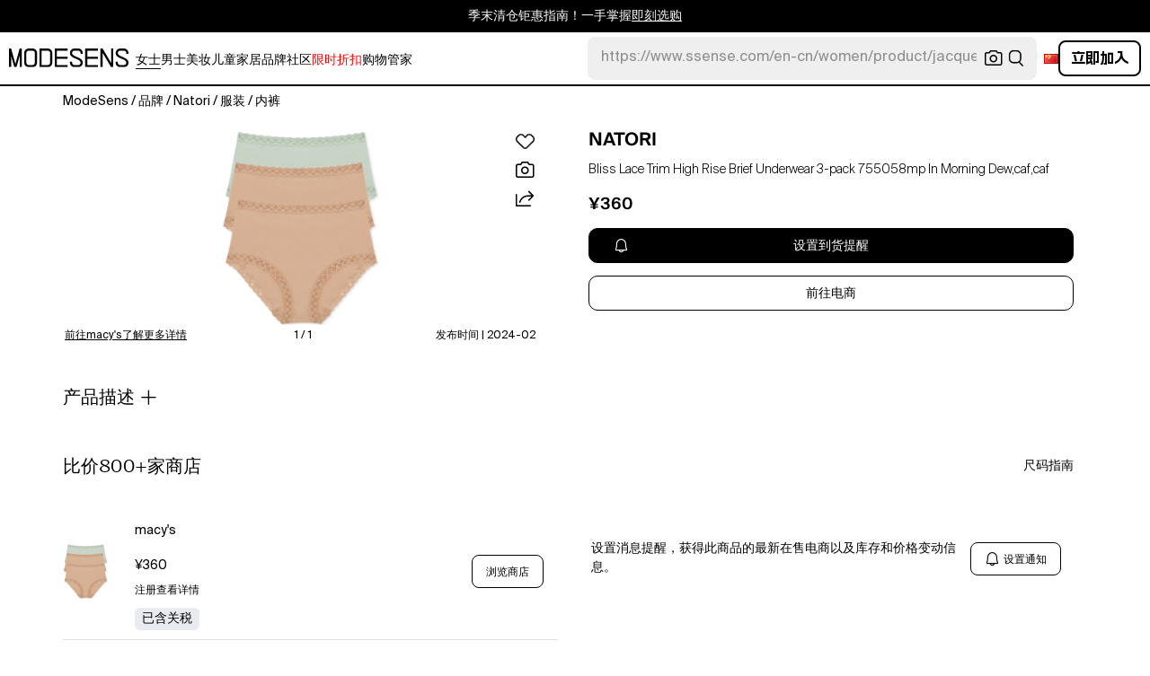

--- FILE ---
content_type: text/html; charset=utf-8
request_url: https://modesens.cn/product/natori-bliss-lace-trim-high-rise-brief-underwear-3-pack-755058mp-morning-dewcafcaf-89432137/
body_size: 79837
content:
<!doctype html>
<html data-n-head-ssr lang="zh-cn" class="lang-zh " data-n-head="%7B%22lang%22:%7B%22ssr%22:%22zh-cn%22%7D,%22class%22:%7B%22ssr%22:%22lang-zh%20%22%7D%7D">
  <head >
    <title>Natori Bliss Lace Trim High Rise Brief Underwear 3-pack 755058mp In Morning Dew,caf,caf  | ModeSens</title><meta data-n-head="ssr" charset="utf-8"><meta data-n-head="ssr" name="viewport" content="width=device-width, initial-scale=1.0, minimum-scale=1.0, maximum-scale=1.0, user-scalable=no"><meta data-n-head="ssr" name="ir-site-verification-token" value="-1470320165"><meta data-n-head="ssr" http-equiv="Content-Security-Policy" content="upgrade-insecure-requests"><meta data-n-head="ssr" property="og:type" content="website"><meta data-n-head="ssr" property="og:site_name" content="ModeSens"><meta data-n-head="ssr" property="fb:app_id" content="822420867799662"><meta data-n-head="ssr" name="theme-color" content="#FFF"><meta data-n-head="ssr" property="og:locale" content="zh_cn"><meta data-n-head="ssr" property="og:locale:alternate" content="en_US"><meta data-n-head="ssr" property="og:locale:alternate" content="zh_CN"><meta data-n-head="ssr" name="mobile-web-app-capable" content="yes"><meta data-n-head="ssr" name="apple-mobile-web-app-status-bar-style" content="default "><meta data-n-head="ssr" name="apple-itunes-app" content="app-id=976201094, app-argument=https://modesens.com/product/natori-bliss-lace-trim-high-rise-brief-underwear-3-pack-755058mp-morning-dewcafcaf-89432137/"><meta data-n-head="ssr" name="google-play-app" content="app-id=com.modesens.androidapp"><meta data-n-head="ssr" data-hid="description" name="description" content="购买Natori Bliss Lace Trim High Rise Brief Underwear 3-pack 755058mp In Morning Dew,caf,caf，价格低至¥360。Super soft pima cotton is accentuated with lacy trim in this brief three pack from bliss by Natori."><meta data-n-head="ssr" data-hid="twitter:url" name="twitter:url" content="https://modesens.cn/product/natori-bliss-lace-trim-high-rise-brief-underwear-3-pack-755058mp-morning-dewcafcaf-89432137/"><meta data-n-head="ssr" data-hid="twitter:title" name="twitter:title" content="Natori Bliss Lace Trim High Rise Brief Underwear 3-pack 755058mp In Morning Dew,caf,caf | ModeSens"><meta data-n-head="ssr" data-hid="twitter:description" name="twitter:description" content="购买Natori Bliss Lace Trim High Rise Brief Underwear 3-pack 755058mp In Morning Dew,caf,caf，价格低至¥360。Super soft pima cotton is accentuated with lacy trim in this brief three pack from bliss by Natori."><meta data-n-head="ssr" data-hid="twitter:image:src" name="twitter:image:src" content="https://cdn.modesens.com/availability/82220816?w=400"><meta data-n-head="ssr" property="og:url" content="https://modesens.cn/product/natori-bliss-lace-trim-high-rise-brief-underwear-3-pack-755058mp-morning-dewcafcaf-89432137/"><meta data-n-head="ssr" property="og:title" content="Natori Bliss Lace Trim High Rise Brief Underwear 3-pack 755058mp In Morning Dew,caf,caf | ModeSens"><meta data-n-head="ssr" property="og:description" content="购买Natori Bliss Lace Trim High Rise Brief Underwear 3-pack 755058mp In Morning Dew,caf,caf，价格低至¥360。Super soft pima cotton is accentuated with lacy trim in this brief three pack from bliss by Natori."><meta data-n-head="ssr" property="og:image" content="https://cdn.modesens.com/availability/82220816?w=400"><meta data-n-head="ssr" name="twitter:card" content="summary_large_image"><meta data-n-head="ssr" name="robots" content="max-image-preview:large"><meta data-n-head="ssr" property="product:brand" content="NATORI"><meta data-n-head="ssr" property="product:amount" content="360"><meta data-n-head="ssr" property="product:original_price:currency" content="CNY"><meta data-n-head="ssr" property="product:condition" content="new"><meta data-n-head="ssr" property="product:category" content="LINGERIE"><meta data-n-head="ssr" property="product:target_gender" content="female"><meta data-n-head="ssr" property="product:availability" content="oos"><meta data-n-head="ssr" name="twitter:label1" content="Price"><meta data-n-head="ssr" name="twitter:data1" content="CNY 360"><meta data-n-head="ssr" name="twitter:label2" content="Designer"><meta data-n-head="ssr" name="twitter:data2" content="NATORI"><link data-n-head="ssr" rel="preconnect" href="https://cdn.modesens.cn"><link data-n-head="ssr" rel="icon" type="image/png" sizes="32x32" href="https://cdn.modesens.cn/static/img/20250910M_32x32.png"><link data-n-head="ssr" rel="icon" type="image/png" sizes="16x16" href="https://cdn.modesens.cn/static/img/20250910M_16x16.png"><link data-n-head="ssr" rel="icon" type="image/png" sizes="48x48" href="https://cdn.modesens.cn/static/img/20250910M_48x48.png"><link data-n-head="ssr" rel="icon" type="image/png" sizes="192x192" href="https://cdn.modesens.cn/static/img/20250910M_192x192.png"><link data-n-head="ssr" rel="apple-touch-icon" type="image/png" sizes="167x167" href="https://cdn.modesens.cn/static/img/20250910M_167x167.png"><link data-n-head="ssr" rel="apple-touch-icon" type="image/png" sizes="180x180" href="https://cdn.modesens.cn/static/img/20250910M_180x180.png"><link data-n-head="ssr" rel="chrome-webstore-item" href="https://chrome.google.com/webstore/detail/cmfmhegpbogfmojekmidappigcfbgbcb"><link data-n-head="ssr" rel="manifest" href="/manifest.json"><link data-n-head="ssr" data-hid="canonical" rel="canonical" href="https://modesens.cn/product/natori-bliss-lace-trim-high-rise-brief-underwear-3-pack-755058mp-morning-dewcafcaf-89432137/"><link data-n-head="ssr" data-hid="alternate-hreflang-en-us" rel="alternate" href="https://modesens.com/product/natori-bliss-lace-trim-high-rise-brief-underwear-3-pack-755058mp-morning-dewcafcaf-89432137/" hreflang="en-us"><link data-n-head="ssr" data-hid="alternate-hreflang-en-gb" rel="alternate" href="https://modesens.com/en-gb/product/natori-bliss-lace-trim-high-rise-brief-underwear-3-pack-755058mp-morning-dewcafcaf-89432137/" hreflang="en-gb"><link data-n-head="ssr" data-hid="alternate-hreflang-zh-cn" rel="alternate" href="https://modesens.cn/product/natori-bliss-lace-trim-high-rise-brief-underwear-3-pack-755058mp-morning-dewcafcaf-89432137/" hreflang="zh-cn"><link data-n-head="ssr" data-hid="alternate-hreflang-x-default" rel="alternate" href="https://modesens.com/product/natori-bliss-lace-trim-high-rise-brief-underwear-3-pack-755058mp-morning-dewcafcaf-89432137/" hreflang="x-default"><link data-n-head="ssr" rel="preload" href="https://cdn.modesens.com/availability/82220816?w=400" as="image"><script data-n-head="ssr">(function(w,d,s,l,i){w[l]=w[l]||[];w[l].push({'gtm.start':
        new Date().getTime(),event:'gtm.js'});var f=d.getElementsByTagName(s)[0],
        j=d.createElement(s),dl=l!='dataLayer'?'&l='+l:'';j.async=true;j.src=
        'https://www.googletagmanager.com/gtm.js?id='+i+dl;f.parentNode.insertBefore(j,f);
        })(window,document,'script','dataLayer','GTM-5FPW2R8');</script><script data-n-head="ssr">
          window.ms_page_type = 'pdpnewoutone'
          window.dataLayer = window.dataLayer || [];
          function gtag(){dataLayer.push(arguments);}
          gtag('js', new Date());
          var uid = ''
          var email = '';
          var config_data = {}
          config_data.content_group = 'pdpnewoutone'
          config_data.exp_variant_string = 'nuxt-3803-pdp2-pc-a;nuxt-3996-2-b;'
          config_data.screen_width = window.innerWidth
          if (uid) {
            config_data.user_id = uid
          }
          if (undefined) {
            config_data.cookie_flags = 'SameSite=None;Secure'
          }
          gtag('config', 'G-DJWKGXM3TP', config_data);
          if (uid) {
            gtag('set', 'user_properties', {
              user_level: ''
            })
          }
          function gtagEvent(eventName, parameters) {
            let _parameters = { ...parameters }
            if (!_parameters.page_type) {
              _parameters.page_type = window.$nuxt.$store.state.pageType || window.$nuxt.$route.path
            }
            if (uid && !_parameters.lsuid) {
              _parameters.lsuid = uid
            }
            let _eventName = undefined ? eventName + '_ex' : eventName
            gtag('event', _eventName, {
              ..._parameters
            })
          }
          //写cookies
          function setCookie(name, value, days = 30) {
            var exp = new Date()
            exp.setTime(exp.getTime() + days * 24 * 60 * 60 * 1000)
            document.cookie = name + '=' + encodeURIComponent(value) + ';expires=' + exp.toGMTString() + ';path=/'
          }

          //读取cookies
          function getCookie(name) {
            var reg = new RegExp('(^| )' + name + '=([^;]*)(;|$)')
            var arr = document.cookie.match(reg)
            if (arr) return decodeURIComponent(arr[2])
            else return null
          }

          //删除cookies
          function delCookie(name) {
            //获取cookie
            var data = getCookie(name)
            //如果获取到cookie则重新设置cookie的生存周期为过去时间
            if (data) {
              setCookie(name, data, -1)
            }
          }
          gtag('get', 'G-DJWKGXM3TP', 'session_id', id => {
            sessionStorage.setItem('ms_gsid', id)
            let key = 'gsid'
            let osid = getCookie(key)
            if (id && osid !== id) {
              delCookie(key)
              setCookie(key, id, 1)
            }
          })
          gtag('get', 'G-DJWKGXM3TP', 'client_id', id => {
            sessionStorage.setItem('ms_gcid', id)
            let key = 'gcid'
            let ocid = getCookie(key)
            if (id && ocid !== id) {
              delCookie(key)
              setCookie(key, id, 30)
            }
          })
          if (['paid_membership_landing', 'closetownermembership', 'cart'].includes(config_data.content_group)) {
            let view_page_info = getCookie('where_openpage') || ''
            if (view_page_info) {
              delCookie('where_openpage')
            }
            view_page_info = view_page_info ? view_page_info.split(';') : []
            let component_type = view_page_info[0] 
            let value = view_page_info[1]
            gtagEvent('view_page', {
              value_type: 'web',
              value,
              component_type,
              page_type: 'pdpnewoutone'
            })
          }
          </script><script data-n-head="ssr" data-hid="ldjson-schema" type="application/ld+json">{"@context":"https://schema.org","@type":"BreadcrumbList","itemListElement":[{"@type":"ListItem","position":1,"name":"ModeSens","item":"https://modesens.cn/"},{"@type":"ListItem","position":2,"name":"品牌","item":"https://modesens.cn/designers/"},{"@type":"ListItem","position":3,"name":"Natori","item":"https://modesens.cn/designers/natori/"},{"@type":"ListItem","position":4,"name":"服装","item":"https://modesens.cn/designers/natori/clothing/"},{"@type":"ListItem","position":5,"name":"内裤","item":"https://modesens.cn/designers/natori/panties/"}]}</script><script data-n-head="ssr" data-hid="ldjson-schema" type="application/ld+json">{"@context":"https://schema.org/","@type":"Product","name":"Bliss Lace Trim High Rise Brief Underwear 3-pack 755058mp In Morning Dew,caf,caf","image":["https://cdn.modesens.com/availability/82220816?w=1024","https://cdn.modesens.com/media/205077354?w=1024"],"sku":89432137,"description":"购买Natori Bliss Lace Trim High Rise Brief Underwear 3-pack 755058mp In Morning Dew,caf,caf，价格低至¥360。Super soft pima cotton is accentuated with lacy trim in this brief three pack from bliss by Natori.","brand":{"@type":"Brand","name":"NATORI"},"productID":89432137,"color":"Morning Dew,Caf,Caf","offers":{"@type":"Offer","url":"/product/natori-bliss-lace-trim-high-rise-brief-underwear-3-pack-755058mp-morning-dewcafcaf-89432137/","price":"360","priceCurrency":"CNY","itemCondition":"http://schema.org/NewCondition","availability":"http://schema.org/SoldOut"}}</script><style data-vue-ssr-id="6312baa8:0 0d70d928:0 61f6baf2:0 0a6db6c8:0 1a9c40a8:0 62e15f3e:0 f7086628:0 24f0b8a8:0 7e284291:0 7c921e69:0 c199cfc6:0 86c91484:0 4d7c99b6:0 7dc36775:0 28cddd77:0 3039611e:0 0f69f52e:0 3a20de1a:0 548491d3:0 53face06:0 27373802:0 45c30213:0 a6310ac0:0 6a01f472:0 02a37764:0 ce50bfc8:0 306b4d21:0 ba9791aa:0 02a20f98:0 5f07b498:0 c154b8c2:0 612e662f:0">@font-face{font-family:"SuisseIntl";font-weight:400;font-display:swap;src:url(https://cdn.modesens.cn/static/fonts/SuisseIntl-Regular.woff2)}@font-face{font-family:"SuisseIntl";font-weight:300;font-display:swap;src:url(https://cdn.modesens.cn/static/fonts/SuisseIntl-Light.woff2)}@font-face{font-family:"SuisseIntl";font-weight:100;font-display:swap;src:url(https://cdn.modesens.cn/static/fonts/SuisseIntl-Thin.woff2)}@font-face{font-family:"SuisseIntl";font-weight:700;font-display:swap;src:url(https://cdn.modesens.cn/static/fonts/SuisseIntl-Semibold.woff2)}@font-face{font-family:"Suisse Neue";font-weight:300;font-display:swap;src:url(https://cdn.modesens.cn/static/fonts/SuisseNeue-Light.woff2)}@font-face{font-family:"PP Nikkei Pacific";font-weight:300;font-display:swap;src:url(https://cdn.modesens.cn/static/fonts/PPNikkeiPacific-Light.woff2)}@font-face{font-family:"PP Nikkei Pacific";font-weight:400;font-display:swap;src:url(https://cdn.modesens.cn/static/fonts/PPNikkeiPacific-Regular.woff2)}@font-face{font-family:"SimSun";font-weight:400;font-display:"optional";src:url(https://cdn.modesens.cn/static/fonts/SourceHanSerifSC-Regular2.woff2)}@font-face{font-family:"Alimama ShuHeiTi";font-weight:700;font-display:"optional";src:url(https://cdn.modesens.cn/static/fonts/AlimamaShuHeiTi-Bold2.woff2)}
@font-face{font-family:"Phosphor";src:url(https://cdn.modesens.cn/static/css/Phosphor.woff2) format("woff2");font-weight:400;font-style:normal;font-display:swap}.ph{font-family:"Phosphor"!important;speak:never;font-style:normal;font-weight:400;font-variant:normal;text-transform:none;line-height:1;letter-spacing:0;-ms-font-feature-settings:"liga" 1;font-feature-settings:"liga",normal,"dlig";font-variant-ligatures:discretionary-ligatures;-webkit-font-smoothing:antialiased;-moz-osx-font-smoothing:grayscale}.ph.ph-address-book:before{content:"\e6f8"}.ph.ph-address-book-tabs:before{content:"\ee4e"}.ph.ph-alarm:before{content:"\e006"}.ph.ph-amazon-logo:before{content:"\e96c"}.ph.ph-android-logo:before{content:"\e008"}.ph.ph-aperture:before{content:"\e00a"}.ph.ph-app-store-logo:before{content:"\e974"}.ph.ph-app-window:before{content:"\e5da"}.ph.ph-apple-logo:before{content:"\e516"}.ph.ph-arrow-clockwise:before{content:"\e036"}.ph.ph-arrow-counter-clockwise:before{content:"\e038"}.ph.ph-arrow-down:before{content:"\e03e"}.ph.ph-arrow-down-left:before{content:"\e040"}.ph.ph-arrow-down-right:before{content:"\e042"}.ph.ph-arrow-left:before{content:"\e058"}.ph.ph-arrow-line-down:before{content:"\e05c"}.ph.ph-arrow-line-down-left:before{content:"\e05e"}.ph.ph-arrow-line-down-right:before{content:"\e060"}.ph.ph-arrow-line-left:before{content:"\e062"}.ph.ph-arrow-line-right:before{content:"\e064"}.ph.ph-arrow-line-up:before{content:"\e066"}.ph.ph-arrow-line-up-left:before{content:"\e068"}.ph.ph-arrow-line-up-right:before{content:"\e06a"}.ph.ph-arrow-right:before{content:"\e06c"}.ph.ph-arrow-up:before{content:"\e08e"}.ph.ph-arrow-up-left:before{content:"\e090"}.ph.ph-arrow-up-right:before{content:"\e092"}.ph.ph-arrows-out-cardinal:before{content:"\e0a4"}.ph.ph-bag:before{content:"\e0b0"}.ph.ph-bag-simple:before{content:"\e5e6"}.ph.ph-barcode:before{content:"\e0b8"}.ph.ph-bell:before{content:"\e0ce"}.ph.ph-cake:before{content:"\e780"}.ph.ph-calendar-blank:before{content:"\e10a"}.ph.ph-camera:before{content:"\e10e"}.ph.ph-camera-plus:before{content:"\ec58"}.ph.ph-caret-down:before{content:"\e136"}.ph.ph-caret-left:before{content:"\e138"}.ph.ph-caret-right:before{content:"\e13a"}.ph.ph-caret-up:before{content:"\e13c"}.ph.ph-chart-bar:before{content:"\e150"}.ph.ph-chat:before{content:"\e15c"}.ph.ph-chat-dots:before{content:"\e170"}.ph.ph-check:before{content:"\e182"}.ph.ph-check-circle:before{content:"\e184"}.ph.ph-check-fat:before{content:"\eba6"}.ph.ph-check-square:before{content:"\e186"}.ph.ph-check-square-offset:before{content:"\e188"}.ph.ph-clipboard:before{content:"\e196"}.ph.ph-clipboard-text:before{content:"\e198"}.ph.ph-coat-hanger:before{content:"\e7fe"}.ph.ph-coins:before{content:"\e78e"}.ph.ph-compass:before{content:"\e1c8"}.ph.ph-device-mobile-camera:before{content:"\e1e2"}.ph.ph-diamonds-four:before{content:"\e8f4"}.ph.ph-dots-three:before{content:"\e1fe"}.ph.ph-eye:before{content:"\e220"}.ph.ph-eye-closed:before{content:"\e222"}.ph.ph-facebook-logo:before{content:"\e226"}.ph.ph-file:before{content:"\e230"}.ph.ph-file-arrow-down:before{content:"\e232"}.ph.ph-file-arrow-up:before{content:"\e61e"}.ph.ph-globe:before{content:"\e288"}.ph.ph-google-chrome-logo:before{content:"\e976"}.ph.ph-hand-coins:before{content:"\ea8c"}.ph.ph-headset:before{content:"\e584"}.ph.ph-house:before{content:"\e2c2"}.ph.ph-image:before{content:"\e2ca"}.ph.ph-info:before{content:"\e2ce"}.ph.ph-instagram-logo:before{content:"\e2d0"}.ph.ph-link:before{content:"\e2e2"}.ph.ph-link-simple:before{content:"\e2e6"}.ph.ph-linkedin-logo:before{content:"\e2ee"}.ph.ph-list:before{content:"\e2f0"}.ph.ph-list-bullets:before{content:"\e2f2"}.ph.ph-list-checks:before{content:"\eadc"}.ph.ph-list-heart:before{content:"\ebde"}.ph.ph-list-magnifying-glass:before{content:"\ebe0"}.ph.ph-list-numbers:before{content:"\e2f6"}.ph.ph-list-plus:before{content:"\e2f8"}.ph.ph-list-star:before{content:"\ebdc"}.ph.ph-lock:before{content:"\e2fa"}.ph.ph-lock-open:before{content:"\e306"}.ph.ph-map-pin:before{content:"\e316"}.ph.ph-medal:before{content:"\e320"}.ph.ph-minus:before{content:"\e32a"}.ph.ph-minus-circle:before{content:"\e32c"}.ph.ph-money:before{content:"\e588"}.ph.ph-moon:before{content:"\e330"}.ph.ph-number-circle-eight:before{content:"\e352"}.ph.ph-number-circle-five:before{content:"\e358"}.ph.ph-number-circle-four:before{content:"\e35e"}.ph.ph-number-circle-nine:before{content:"\e364"}.ph.ph-number-circle-one:before{content:"\e36a"}.ph.ph-number-circle-seven:before{content:"\e370"}.ph.ph-number-circle-six:before{content:"\e376"}.ph.ph-number-circle-three:before{content:"\e37c"}.ph.ph-number-circle-two:before{content:"\e382"}.ph.ph-number-circle-zero:before{content:"\e388"}.ph.ph-number-eight:before{content:"\e350"}.ph.ph-number-five:before{content:"\e356"}.ph.ph-number-four:before{content:"\e35c"}.ph.ph-number-nine:before{content:"\e362"}.ph.ph-number-one:before{content:"\e368"}.ph.ph-number-seven:before{content:"\e36e"}.ph.ph-number-six:before{content:"\e374"}.ph.ph-number-square-eight:before{content:"\e354"}.ph.ph-number-square-five:before{content:"\e35a"}.ph.ph-number-square-four:before{content:"\e360"}.ph.ph-number-square-nine:before{content:"\e366"}.ph.ph-number-square-one:before{content:"\e36c"}.ph.ph-number-square-seven:before{content:"\e372"}.ph.ph-number-square-six:before{content:"\e378"}.ph.ph-number-square-three:before{content:"\e37e"}.ph.ph-number-square-two:before{content:"\e384"}.ph.ph-number-square-zero:before{content:"\e38a"}.ph.ph-number-three:before{content:"\e37a"}.ph.ph-number-two:before{content:"\e380"}.ph.ph-number-zero:before{content:"\e386"}.ph.ph-paper-plane-tilt:before{content:"\e398"}.ph.ph-pencil:before{content:"\e3ae"}.ph.ph-pencil-circle:before{content:"\e3b0"}.ph.ph-pencil-line:before{content:"\e3b2"}.ph.ph-pencil-ruler:before{content:"\e906"}.ph.ph-pinterest-logo:before{content:"\e64e"}.ph.ph-plus:before{content:"\e3d4"}.ph.ph-plus-circle:before{content:"\e3d6"}.ph.ph-plus-minus:before{content:"\e3d8"}.ph.ph-plus-square:before{content:"\ed4a"}.ph.ph-puzzle-piece:before{content:"\e596"}.ph.ph-qr-code:before{content:"\e3e6"}.ph.ph-question:before{content:"\e3e8"}.ph.ph-question-mark:before{content:"\e3e9"}.ph.ph-reddit-logo:before{content:"\e59c"}.ph.ph-scan:before{content:"\ebb6"}.ph.ph-seal-percent:before{content:"\e60a"}.ph.ph-share:before{content:"\e406"}.ph.ph-share-fat:before{content:"\ed52"}.ph.ph-share-network:before{content:"\e408"}.ph.ph-shield-check:before{content:"\e40c"}.ph.ph-sort-ascending:before{content:"\e444"}.ph.ph-sort-descending:before{content:"\e446"}.ph.ph-square:before{content:"\e45e"}.ph.ph-star:before{content:"\e46a"}.ph.ph-star-four:before{content:"\e6a4"}.ph.ph-star-half:before{content:"\e70a"}.ph.ph-storefront:before{content:"\e470"}.ph.ph-sun:before{content:"\e472"}.ph.ph-t-shirt:before{content:"\e670"}.ph.ph-tag:before{content:"\e478"}.ph.ph-tag-chevron:before{content:"\e672"}.ph.ph-tag-simple:before{content:"\e47a"}.ph.ph-threads-logo:before{content:"\ed9e"}.ph.ph-ticket:before{content:"\e490"}.ph.ph-tiktok-logo:before{content:"\eaf2"}.ph.ph-trash:before{content:"\e4a6"}.ph.ph-trend-down:before{content:"\e4ac"}.ph.ph-trend-up:before{content:"\e4ae"}.ph.ph-trophy:before{content:"\e67e"}.ph.ph-tumblr-logo:before{content:"\e8d4"}.ph.ph-twitter-logo:before{content:"\e4ba"}.ph.ph-user:before{content:"\e4c2"}.ph.ph-user-check:before{content:"\eafa"}.ph.ph-user-circle:before{content:"\e4c4"}.ph.ph-user-circle-check:before{content:"\ec38"}.ph.ph-user-circle-plus:before{content:"\e4ca"}.ph.ph-user-list:before{content:"\e73c"}.ph.ph-user-plus:before{content:"\e4d0"}.ph.ph-users:before{content:"\e4d6"}.ph.ph-users-four:before{content:"\e68c"}.ph.ph-users-three:before{content:"\e68e"}.ph.ph-warning-circle:before{content:"\e4e2"}.ph.ph-wechat-logo:before{content:"\e8d2"}.ph.ph-x:before{content:"\e4f6"}.ph.ph-x-logo:before{content:"\e4bc"}.ph.ph-x-square:before{content:"\e4fa"}.ph.ph-youtube-logo:before{content:"\e4fc"}.ph.ph-sliders-horizontal:before{content:"\e434"}.ph.ph-credit-card:before{content:"\e1d2"}
@font-face{font-family:"Phosphor-Fill";src:url(https://cdn.modesens.cn/static/css/Phosphor-Fill.woff2) format("woff2");font-weight:400;font-style:normal;font-display:swap}.ph-fill{font-family:"Phosphor-Fill"!important;speak:never;font-style:normal;font-weight:400;font-variant:normal;text-transform:none;line-height:1;letter-spacing:0;-ms-font-feature-settings:"liga" 1;font-feature-settings:"liga",normal,"dlig";font-variant-ligatures:discretionary-ligatures;-webkit-font-smoothing:antialiased;-moz-osx-font-smoothing:grayscale}.ph-fill.ph-android-logo:before{content:"\e008"}.ph-fill.ph-apple-logo:before{content:"\e516"}.ph-fill.ph-bell:before{content:"\e0ce"}.ph-fill.ph-number-circle-eight:before{content:"\e352"}.ph-fill.ph-number-circle-five:before{content:"\e358"}.ph-fill.ph-number-circle-four:before{content:"\e35e"}.ph-fill.ph-number-circle-nine:before{content:"\e364"}.ph-fill.ph-number-circle-one:before{content:"\e36a"}.ph-fill.ph-number-circle-seven:before{content:"\e370"}.ph-fill.ph-number-circle-six:before{content:"\e376"}.ph-fill.ph-number-circle-three:before{content:"\e37c"}.ph-fill.ph-number-circle-two:before{content:"\e382"}.ph-fill.ph-number-circle-zero:before{content:"\e388"}.ph-fill.ph-star:before{content:"\e46a"}.ph-fill.ph-star-four:before{content:"\e6a4"}.ph-fill.ph-star-half:before{content:"\e70a"}
/*!
 * Bootstrap Grid v4.6.1 (https://getbootstrap.com/)
 * Copyright 2011-2021 The Bootstrap Authors
 * Copyright 2011-2021 Twitter, Inc.
 * Licensed under MIT (https://github.com/twbs/bootstrap/blob/main/LICENSE)
 */.container,.container-fluid,.container-lg,.container-md,.container-sm,.container-xl{width:100%;padding-right:15px;padding-left:15px;margin-right:auto;margin-left:auto}.row{display:flex;flex-wrap:wrap;margin-right:-15px;margin-left:-15px}.col,.col-1,.col-2,.col-3,.col-4,.col-5,.col-6,.col-7,.col-8,.col-9,.col-10,.col-11,.col-12,.col-auto,.col-lg,.col-lg-1,.col-lg-2,.col-lg-3,.col-lg-4,.col-lg-5,.col-lg-6,.col-lg-7,.col-lg-8,.col-lg-9,.col-lg-10,.col-lg-11,.col-lg-12,.col-lg-auto,.col-md,.col-md-1,.col-md-2,.col-md-3,.col-md-4,.col-md-5,.col-md-6,.col-md-7,.col-md-8,.col-md-9,.col-md-10,.col-md-11,.col-md-12,.col-md-auto,.col-sm,.col-sm-1,.col-sm-2,.col-sm-3,.col-sm-4,.col-sm-5,.col-sm-6,.col-sm-7,.col-sm-8,.col-sm-9,.col-sm-10,.col-sm-11,.col-sm-12,.col-sm-auto,.col-xl,.col-xl-1,.col-xl-2,.col-xl-3,.col-xl-4,.col-xl-5,.col-xl-6,.col-xl-7,.col-xl-8,.col-xl-9,.col-xl-10,.col-xl-11,.col-xl-12,.col-xl-auto{position:relative;width:100%;padding-right:15px;padding-left:15px}.col{flex-basis:0;flex-grow:1;max-width:100%}.col-auto{flex:0 0 auto;width:auto;max-width:100%}.col-1{flex:0 0 8.333333%;max-width:8.333333%}.col-2{flex:0 0 16.666667%;max-width:16.666667%}.col-3{flex:0 0 25%;max-width:25%}.col-4{flex:0 0 33.333333%;max-width:33.333333%}.col-5{flex:0 0 41.666667%;max-width:41.666667%}.col-6{flex:0 0 50%;max-width:50%}.col-7{flex:0 0 58.333333%;max-width:58.333333%}.col-8{flex:0 0 66.666667%;max-width:66.666667%}.col-9{flex:0 0 75%;max-width:75%}.col-10{flex:0 0 83.333333%;max-width:83.333333%}.col-11{flex:0 0 91.666667%;max-width:91.666667%}.col-12{flex:0 0 100%;max-width:100%}.d-none{display:none!important}.d-inline{display:inline!important}.d-inline-block{display:inline-block!important}.d-block{display:block!important}.d-flex{display:flex!important}.d-inline-flex{display:inline-flex!important}.flex-row{flex-direction:row!important}.flex-column{flex-direction:column!important}.flex-row-reverse{flex-direction:row-reverse!important}.flex-column-reverse{flex-direction:column-reverse!important}.flex-wrap{flex-wrap:wrap!important}.flex-nowrap{flex-wrap:nowrap!important}.flex-wrap-reverse{flex-wrap:wrap-reverse!important}.flex-fill{flex:1 1 auto!important}.flex-grow-0{flex-grow:0!important}.flex-grow-1{flex-grow:1!important}.flex-shrink-0{flex-shrink:0!important}.flex-shrink-1{flex-shrink:1!important}.justify-content-start{justify-content:flex-start!important}.justify-content-end{justify-content:flex-end!important}.justify-content-center{justify-content:center!important}.justify-content-between{justify-content:space-between!important}.justify-content-around{justify-content:space-around!important}.align-items-start{align-items:flex-start!important}.align-items-end{align-items:flex-end!important}.align-items-center{align-items:center!important}.align-items-baseline{align-items:baseline!important}.align-items-stretch{align-items:stretch!important}.align-content-start{align-content:flex-start!important}.align-content-end{align-content:flex-end!important}.align-content-center{align-content:center!important}.align-content-between{align-content:space-between!important}.align-content-around{align-content:space-around!important}.align-content-stretch{align-content:stretch!important}.align-self-auto{align-self:auto!important}.align-self-start{align-self:flex-start!important}.align-self-end{align-self:flex-end!important}.align-self-center{align-self:center!important}.align-self-baseline{align-self:baseline!important}.align-self-stretch{align-self:stretch!important}.m-0{margin:0!important}.mt-0,.my-0{margin-top:0!important}.mr-0,.mx-0{margin-right:0!important}.mb-0,.my-0{margin-bottom:0!important}.ml-0,.mx-0{margin-left:0!important}.m-1{margin:.25rem!important}.mt-1,.my-1{margin-top:.25rem!important}.mr-1,.mx-1{margin-right:.25rem!important}.mb-1,.my-1{margin-bottom:.25rem!important}.ml-1,.mx-1{margin-left:.25rem!important}.m-2{margin:.5rem!important}.mt-2,.my-2{margin-top:.5rem!important}.mr-2,.mx-2{margin-right:.5rem!important}.mb-2,.my-2{margin-bottom:.5rem!important}.ml-2,.mx-2{margin-left:.5rem!important}.m-3{margin:1rem!important}.mt-3,.my-3{margin-top:1rem!important}.mr-3,.mx-3{margin-right:1rem!important}.mb-3,.my-3{margin-bottom:1rem!important}.ml-3,.mx-3{margin-left:1rem!important}.m-4{margin:1.5rem!important}.mt-4,.my-4{margin-top:1.5rem!important}.mr-4,.mx-4{margin-right:1.5rem!important}.mb-4,.my-4{margin-bottom:1.5rem!important}.ml-4,.mx-4{margin-left:1.5rem!important}.m-5{margin:3rem!important}.mt-5,.my-5{margin-top:3rem!important}.mr-5,.mx-5{margin-right:3rem!important}.mb-5,.my-5{margin-bottom:3rem!important}.ml-5,.mx-5{margin-left:3rem!important}.p-0{padding:0!important}.pt-0,.py-0{padding-top:0!important}.pr-0,.px-0{padding-right:0!important}.pb-0,.py-0{padding-bottom:0!important}.pl-0,.px-0{padding-left:0!important}.p-1{padding:.25rem!important}.pt-1,.py-1{padding-top:.25rem!important}.pr-1,.px-1{padding-right:.25rem!important}.pb-1,.py-1{padding-bottom:.25rem!important}.pl-1,.px-1{padding-left:.25rem!important}.p-2{padding:.5rem!important}.pt-2,.py-2{padding-top:.5rem!important}.pr-2,.px-2{padding-right:.5rem!important}.pb-2,.py-2{padding-bottom:.5rem!important}.pl-2,.px-2{padding-left:.5rem!important}.p-3{padding:1rem!important}.pt-3,.py-3{padding-top:1rem!important}.pr-3,.px-3{padding-right:1rem!important}.pb-3,.py-3{padding-bottom:1rem!important}.pl-3,.px-3{padding-left:1rem!important}.p-4{padding:1.5rem!important}.pt-4,.py-4{padding-top:1.5rem!important}.pr-4,.px-4{padding-right:1.5rem!important}.pb-4,.py-4{padding-bottom:1.5rem!important}.pl-4,.px-4{padding-left:1.5rem!important}.p-5{padding:3rem!important}.pt-5,.py-5{padding-top:3rem!important}.pr-5,.px-5{padding-right:3rem!important}.pb-5,.py-5{padding-bottom:3rem!important}.pl-5,.px-5{padding-left:3rem!important}.m-auto{margin:auto!important}.mt-auto,.my-auto{margin-top:auto!important}.mr-auto,.mx-auto{margin-right:auto!important}.mb-auto,.my-auto{margin-bottom:auto!important}.ml-auto,.mx-auto{margin-left:auto!important}@media (min-width:576px){.container,.container-sm{max-width:540px}.col-sm{flex-basis:0;flex-grow:1;max-width:100%}.col-sm-auto{flex:0 0 auto;width:auto;max-width:100%}.col-sm-1{flex:0 0 8.333333%;max-width:8.333333%}.col-sm-2{flex:0 0 16.666667%;max-width:16.666667%}.col-sm-3{flex:0 0 25%;max-width:25%}.col-sm-4{flex:0 0 33.333333%;max-width:33.333333%}.col-sm-5{flex:0 0 41.666667%;max-width:41.666667%}.col-sm-6{flex:0 0 50%;max-width:50%}.col-sm-7{flex:0 0 58.333333%;max-width:58.333333%}.col-sm-8{flex:0 0 66.666667%;max-width:66.666667%}.col-sm-9{flex:0 0 75%;max-width:75%}.col-sm-10{flex:0 0 83.333333%;max-width:83.333333%}.col-sm-11{flex:0 0 91.666667%;max-width:91.666667%}.col-sm-12{flex:0 0 100%;max-width:100%}.d-sm-none{display:none!important}.d-sm-inline{display:inline!important}.d-sm-inline-block{display:inline-block!important}.d-sm-block{display:block!important}.d-sm-flex{display:flex!important}.d-sm-inline-flex{display:inline-flex!important}.flex-sm-row{flex-direction:row!important}.flex-sm-column{flex-direction:column!important}.flex-sm-row-reverse{flex-direction:row-reverse!important}.flex-sm-column-reverse{flex-direction:column-reverse!important}.flex-sm-wrap{flex-wrap:wrap!important}.flex-sm-nowrap{flex-wrap:nowrap!important}.flex-sm-wrap-reverse{flex-wrap:wrap-reverse!important}.flex-sm-fill{flex:1 1 auto!important}.flex-sm-grow-0{flex-grow:0!important}.flex-sm-grow-1{flex-grow:1!important}.flex-sm-shrink-0{flex-shrink:0!important}.flex-sm-shrink-1{flex-shrink:1!important}.justify-content-sm-start{justify-content:flex-start!important}.justify-content-sm-end{justify-content:flex-end!important}.justify-content-sm-center{justify-content:center!important}.justify-content-sm-between{justify-content:space-between!important}.justify-content-sm-around{justify-content:space-around!important}.align-items-sm-start{align-items:flex-start!important}.align-items-sm-end{align-items:flex-end!important}.align-items-sm-center{align-items:center!important}.align-items-sm-baseline{align-items:baseline!important}.align-items-sm-stretch{align-items:stretch!important}.align-content-sm-start{align-content:flex-start!important}.align-content-sm-end{align-content:flex-end!important}.align-content-sm-center{align-content:center!important}.align-content-sm-between{align-content:space-between!important}.align-content-sm-around{align-content:space-around!important}.align-content-sm-stretch{align-content:stretch!important}.align-self-sm-auto{align-self:auto!important}.align-self-sm-start{align-self:flex-start!important}.align-self-sm-end{align-self:flex-end!important}.align-self-sm-center{align-self:center!important}.align-self-sm-baseline{align-self:baseline!important}.align-self-sm-stretch{align-self:stretch!important}.m-sm-0{margin:0!important}.mt-sm-0,.my-sm-0{margin-top:0!important}.mr-sm-0,.mx-sm-0{margin-right:0!important}.mb-sm-0,.my-sm-0{margin-bottom:0!important}.ml-sm-0,.mx-sm-0{margin-left:0!important}.m-sm-1{margin:.25rem!important}.mt-sm-1,.my-sm-1{margin-top:.25rem!important}.mr-sm-1,.mx-sm-1{margin-right:.25rem!important}.mb-sm-1,.my-sm-1{margin-bottom:.25rem!important}.ml-sm-1,.mx-sm-1{margin-left:.25rem!important}.m-sm-2{margin:.5rem!important}.mt-sm-2,.my-sm-2{margin-top:.5rem!important}.mr-sm-2,.mx-sm-2{margin-right:.5rem!important}.mb-sm-2,.my-sm-2{margin-bottom:.5rem!important}.ml-sm-2,.mx-sm-2{margin-left:.5rem!important}.m-sm-3{margin:1rem!important}.mt-sm-3,.my-sm-3{margin-top:1rem!important}.mr-sm-3,.mx-sm-3{margin-right:1rem!important}.mb-sm-3,.my-sm-3{margin-bottom:1rem!important}.ml-sm-3,.mx-sm-3{margin-left:1rem!important}.m-sm-4{margin:1.5rem!important}.mt-sm-4,.my-sm-4{margin-top:1.5rem!important}.mr-sm-4,.mx-sm-4{margin-right:1.5rem!important}.mb-sm-4,.my-sm-4{margin-bottom:1.5rem!important}.ml-sm-4,.mx-sm-4{margin-left:1.5rem!important}.m-sm-5{margin:3rem!important}.mt-sm-5,.my-sm-5{margin-top:3rem!important}.mr-sm-5,.mx-sm-5{margin-right:3rem!important}.mb-sm-5,.my-sm-5{margin-bottom:3rem!important}.ml-sm-5,.mx-sm-5{margin-left:3rem!important}.p-sm-0{padding:0!important}.pt-sm-0,.py-sm-0{padding-top:0!important}.pr-sm-0,.px-sm-0{padding-right:0!important}.pb-sm-0,.py-sm-0{padding-bottom:0!important}.pl-sm-0,.px-sm-0{padding-left:0!important}.p-sm-1{padding:.25rem!important}.pt-sm-1,.py-sm-1{padding-top:.25rem!important}.pr-sm-1,.px-sm-1{padding-right:.25rem!important}.pb-sm-1,.py-sm-1{padding-bottom:.25rem!important}.pl-sm-1,.px-sm-1{padding-left:.25rem!important}.p-sm-2{padding:.5rem!important}.pt-sm-2,.py-sm-2{padding-top:.5rem!important}.pr-sm-2,.px-sm-2{padding-right:.5rem!important}.pb-sm-2,.py-sm-2{padding-bottom:.5rem!important}.pl-sm-2,.px-sm-2{padding-left:.5rem!important}.p-sm-3{padding:1rem!important}.pt-sm-3,.py-sm-3{padding-top:1rem!important}.pr-sm-3,.px-sm-3{padding-right:1rem!important}.pb-sm-3,.py-sm-3{padding-bottom:1rem!important}.pl-sm-3,.px-sm-3{padding-left:1rem!important}.p-sm-4{padding:1.5rem!important}.pt-sm-4,.py-sm-4{padding-top:1.5rem!important}.pr-sm-4,.px-sm-4{padding-right:1.5rem!important}.pb-sm-4,.py-sm-4{padding-bottom:1.5rem!important}.pl-sm-4,.px-sm-4{padding-left:1.5rem!important}.p-sm-5{padding:3rem!important}.pt-sm-5,.py-sm-5{padding-top:3rem!important}.pr-sm-5,.px-sm-5{padding-right:3rem!important}.pb-sm-5,.py-sm-5{padding-bottom:3rem!important}.pl-sm-5,.px-sm-5{padding-left:3rem!important}.m-sm-auto{margin:auto!important}.mt-sm-auto,.my-sm-auto{margin-top:auto!important}.mr-sm-auto,.mx-sm-auto{margin-right:auto!important}.mb-sm-auto,.my-sm-auto{margin-bottom:auto!important}.ml-sm-auto,.mx-sm-auto{margin-left:auto!important}}@media (min-width:768px){.container,.container-md,.container-sm{max-width:720px}.col-md{flex-basis:0;flex-grow:1;max-width:100%}.col-md-auto{flex:0 0 auto;width:auto;max-width:100%}.col-md-1{flex:0 0 8.333333%;max-width:8.333333%}.col-md-2{flex:0 0 16.666667%;max-width:16.666667%}.col-md-3{flex:0 0 25%;max-width:25%}.col-md-4{flex:0 0 33.333333%;max-width:33.333333%}.col-md-5{flex:0 0 41.666667%;max-width:41.666667%}.col-md-6{flex:0 0 50%;max-width:50%}.col-md-7{flex:0 0 58.333333%;max-width:58.333333%}.col-md-8{flex:0 0 66.666667%;max-width:66.666667%}.col-md-9{flex:0 0 75%;max-width:75%}.col-md-10{flex:0 0 83.333333%;max-width:83.333333%}.col-md-11{flex:0 0 91.666667%;max-width:91.666667%}.col-md-12{flex:0 0 100%;max-width:100%}.d-md-none{display:none!important}.d-md-inline{display:inline!important}.d-md-inline-block{display:inline-block!important}.d-md-block{display:block!important}.d-md-flex{display:flex!important}.d-md-inline-flex{display:inline-flex!important}.flex-md-row{flex-direction:row!important}.flex-md-column{flex-direction:column!important}.flex-md-row-reverse{flex-direction:row-reverse!important}.flex-md-column-reverse{flex-direction:column-reverse!important}.flex-md-wrap{flex-wrap:wrap!important}.flex-md-nowrap{flex-wrap:nowrap!important}.flex-md-wrap-reverse{flex-wrap:wrap-reverse!important}.flex-md-fill{flex:1 1 auto!important}.flex-md-grow-0{flex-grow:0!important}.flex-md-grow-1{flex-grow:1!important}.flex-md-shrink-0{flex-shrink:0!important}.flex-md-shrink-1{flex-shrink:1!important}.justify-content-md-start{justify-content:flex-start!important}.justify-content-md-end{justify-content:flex-end!important}.justify-content-md-center{justify-content:center!important}.justify-content-md-between{justify-content:space-between!important}.justify-content-md-around{justify-content:space-around!important}.align-items-md-start{align-items:flex-start!important}.align-items-md-end{align-items:flex-end!important}.align-items-md-center{align-items:center!important}.align-items-md-baseline{align-items:baseline!important}.align-items-md-stretch{align-items:stretch!important}.align-content-md-start{align-content:flex-start!important}.align-content-md-end{align-content:flex-end!important}.align-content-md-center{align-content:center!important}.align-content-md-between{align-content:space-between!important}.align-content-md-around{align-content:space-around!important}.align-content-md-stretch{align-content:stretch!important}.align-self-md-auto{align-self:auto!important}.align-self-md-start{align-self:flex-start!important}.align-self-md-end{align-self:flex-end!important}.align-self-md-center{align-self:center!important}.align-self-md-baseline{align-self:baseline!important}.align-self-md-stretch{align-self:stretch!important}.m-md-0{margin:0!important}.mt-md-0,.my-md-0{margin-top:0!important}.mr-md-0,.mx-md-0{margin-right:0!important}.mb-md-0,.my-md-0{margin-bottom:0!important}.ml-md-0,.mx-md-0{margin-left:0!important}.m-md-1{margin:.25rem!important}.mt-md-1,.my-md-1{margin-top:.25rem!important}.mr-md-1,.mx-md-1{margin-right:.25rem!important}.mb-md-1,.my-md-1{margin-bottom:.25rem!important}.ml-md-1,.mx-md-1{margin-left:.25rem!important}.m-md-2{margin:.5rem!important}.mt-md-2,.my-md-2{margin-top:.5rem!important}.mr-md-2,.mx-md-2{margin-right:.5rem!important}.mb-md-2,.my-md-2{margin-bottom:.5rem!important}.ml-md-2,.mx-md-2{margin-left:.5rem!important}.m-md-3{margin:1rem!important}.mt-md-3,.my-md-3{margin-top:1rem!important}.mr-md-3,.mx-md-3{margin-right:1rem!important}.mb-md-3,.my-md-3{margin-bottom:1rem!important}.ml-md-3,.mx-md-3{margin-left:1rem!important}.m-md-4{margin:1.5rem!important}.mt-md-4,.my-md-4{margin-top:1.5rem!important}.mr-md-4,.mx-md-4{margin-right:1.5rem!important}.mb-md-4,.my-md-4{margin-bottom:1.5rem!important}.ml-md-4,.mx-md-4{margin-left:1.5rem!important}.m-md-5{margin:3rem!important}.mt-md-5,.my-md-5{margin-top:3rem!important}.mr-md-5,.mx-md-5{margin-right:3rem!important}.mb-md-5,.my-md-5{margin-bottom:3rem!important}.ml-md-5,.mx-md-5{margin-left:3rem!important}.p-md-0{padding:0!important}.pt-md-0,.py-md-0{padding-top:0!important}.pr-md-0,.px-md-0{padding-right:0!important}.pb-md-0,.py-md-0{padding-bottom:0!important}.pl-md-0,.px-md-0{padding-left:0!important}.p-md-1{padding:.25rem!important}.pt-md-1,.py-md-1{padding-top:.25rem!important}.pr-md-1,.px-md-1{padding-right:.25rem!important}.pb-md-1,.py-md-1{padding-bottom:.25rem!important}.pl-md-1,.px-md-1{padding-left:.25rem!important}.p-md-2{padding:.5rem!important}.pt-md-2,.py-md-2{padding-top:.5rem!important}.pr-md-2,.px-md-2{padding-right:.5rem!important}.pb-md-2,.py-md-2{padding-bottom:.5rem!important}.pl-md-2,.px-md-2{padding-left:.5rem!important}.p-md-3{padding:1rem!important}.pt-md-3,.py-md-3{padding-top:1rem!important}.pr-md-3,.px-md-3{padding-right:1rem!important}.pb-md-3,.py-md-3{padding-bottom:1rem!important}.pl-md-3,.px-md-3{padding-left:1rem!important}.p-md-4{padding:1.5rem!important}.pt-md-4,.py-md-4{padding-top:1.5rem!important}.pr-md-4,.px-md-4{padding-right:1.5rem!important}.pb-md-4,.py-md-4{padding-bottom:1.5rem!important}.pl-md-4,.px-md-4{padding-left:1.5rem!important}.p-md-5{padding:3rem!important}.pt-md-5,.py-md-5{padding-top:3rem!important}.pr-md-5,.px-md-5{padding-right:3rem!important}.pb-md-5,.py-md-5{padding-bottom:3rem!important}.pl-md-5,.px-md-5{padding-left:3rem!important}.m-md-auto{margin:auto!important}.mt-md-auto,.my-md-auto{margin-top:auto!important}.mr-md-auto,.mx-md-auto{margin-right:auto!important}.mb-md-auto,.my-md-auto{margin-bottom:auto!important}.ml-md-auto,.mx-md-auto{margin-left:auto!important}}@media (min-width:992px){.container,.container-lg,.container-md,.container-sm{max-width:960px}.col-lg{flex-basis:0;flex-grow:1;max-width:100%}.col-lg-auto{flex:0 0 auto;width:auto;max-width:100%}.col-lg-1{flex:0 0 8.333333%;max-width:8.333333%}.col-lg-2{flex:0 0 16.666667%;max-width:16.666667%}.col-lg-3{flex:0 0 25%;max-width:25%}.col-lg-4{flex:0 0 33.333333%;max-width:33.333333%}.col-lg-5{flex:0 0 41.666667%;max-width:41.666667%}.col-lg-6{flex:0 0 50%;max-width:50%}.col-lg-7{flex:0 0 58.333333%;max-width:58.333333%}.col-lg-8{flex:0 0 66.666667%;max-width:66.666667%}.col-lg-9{flex:0 0 75%;max-width:75%}.col-lg-10{flex:0 0 83.333333%;max-width:83.333333%}.col-lg-11{flex:0 0 91.666667%;max-width:91.666667%}.col-lg-12{flex:0 0 100%;max-width:100%}.d-lg-none{display:none!important}.d-lg-inline{display:inline!important}.d-lg-inline-block{display:inline-block!important}.d-lg-block{display:block!important}.d-lg-flex{display:flex!important}.d-lg-inline-flex{display:inline-flex!important}.flex-lg-row{flex-direction:row!important}.flex-lg-column{flex-direction:column!important}.flex-lg-row-reverse{flex-direction:row-reverse!important}.flex-lg-column-reverse{flex-direction:column-reverse!important}.flex-lg-wrap{flex-wrap:wrap!important}.flex-lg-nowrap{flex-wrap:nowrap!important}.flex-lg-wrap-reverse{flex-wrap:wrap-reverse!important}.flex-lg-fill{flex:1 1 auto!important}.flex-lg-grow-0{flex-grow:0!important}.flex-lg-grow-1{flex-grow:1!important}.flex-lg-shrink-0{flex-shrink:0!important}.flex-lg-shrink-1{flex-shrink:1!important}.justify-content-lg-start{justify-content:flex-start!important}.justify-content-lg-end{justify-content:flex-end!important}.justify-content-lg-center{justify-content:center!important}.justify-content-lg-between{justify-content:space-between!important}.justify-content-lg-around{justify-content:space-around!important}.align-items-lg-start{align-items:flex-start!important}.align-items-lg-end{align-items:flex-end!important}.align-items-lg-center{align-items:center!important}.align-items-lg-baseline{align-items:baseline!important}.align-items-lg-stretch{align-items:stretch!important}.align-content-lg-start{align-content:flex-start!important}.align-content-lg-end{align-content:flex-end!important}.align-content-lg-center{align-content:center!important}.align-content-lg-between{align-content:space-between!important}.align-content-lg-around{align-content:space-around!important}.align-content-lg-stretch{align-content:stretch!important}.align-self-lg-auto{align-self:auto!important}.align-self-lg-start{align-self:flex-start!important}.align-self-lg-end{align-self:flex-end!important}.align-self-lg-center{align-self:center!important}.align-self-lg-baseline{align-self:baseline!important}.align-self-lg-stretch{align-self:stretch!important}.m-lg-0{margin:0!important}.mt-lg-0,.my-lg-0{margin-top:0!important}.mr-lg-0,.mx-lg-0{margin-right:0!important}.mb-lg-0,.my-lg-0{margin-bottom:0!important}.ml-lg-0,.mx-lg-0{margin-left:0!important}.m-lg-1{margin:.25rem!important}.mt-lg-1,.my-lg-1{margin-top:.25rem!important}.mr-lg-1,.mx-lg-1{margin-right:.25rem!important}.mb-lg-1,.my-lg-1{margin-bottom:.25rem!important}.ml-lg-1,.mx-lg-1{margin-left:.25rem!important}.m-lg-2{margin:.5rem!important}.mt-lg-2,.my-lg-2{margin-top:.5rem!important}.mr-lg-2,.mx-lg-2{margin-right:.5rem!important}.mb-lg-2,.my-lg-2{margin-bottom:.5rem!important}.ml-lg-2,.mx-lg-2{margin-left:.5rem!important}.m-lg-3{margin:1rem!important}.mt-lg-3,.my-lg-3{margin-top:1rem!important}.mr-lg-3,.mx-lg-3{margin-right:1rem!important}.mb-lg-3,.my-lg-3{margin-bottom:1rem!important}.ml-lg-3,.mx-lg-3{margin-left:1rem!important}.m-lg-4{margin:1.5rem!important}.mt-lg-4,.my-lg-4{margin-top:1.5rem!important}.mr-lg-4,.mx-lg-4{margin-right:1.5rem!important}.mb-lg-4,.my-lg-4{margin-bottom:1.5rem!important}.ml-lg-4,.mx-lg-4{margin-left:1.5rem!important}.m-lg-5{margin:3rem!important}.mt-lg-5,.my-lg-5{margin-top:3rem!important}.mr-lg-5,.mx-lg-5{margin-right:3rem!important}.mb-lg-5,.my-lg-5{margin-bottom:3rem!important}.ml-lg-5,.mx-lg-5{margin-left:3rem!important}.p-lg-0{padding:0!important}.pt-lg-0,.py-lg-0{padding-top:0!important}.pr-lg-0,.px-lg-0{padding-right:0!important}.pb-lg-0,.py-lg-0{padding-bottom:0!important}.pl-lg-0,.px-lg-0{padding-left:0!important}.p-lg-1{padding:.25rem!important}.pt-lg-1,.py-lg-1{padding-top:.25rem!important}.pr-lg-1,.px-lg-1{padding-right:.25rem!important}.pb-lg-1,.py-lg-1{padding-bottom:.25rem!important}.pl-lg-1,.px-lg-1{padding-left:.25rem!important}.p-lg-2{padding:.5rem!important}.pt-lg-2,.py-lg-2{padding-top:.5rem!important}.pr-lg-2,.px-lg-2{padding-right:.5rem!important}.pb-lg-2,.py-lg-2{padding-bottom:.5rem!important}.pl-lg-2,.px-lg-2{padding-left:.5rem!important}.p-lg-3{padding:1rem!important}.pt-lg-3,.py-lg-3{padding-top:1rem!important}.pr-lg-3,.px-lg-3{padding-right:1rem!important}.pb-lg-3,.py-lg-3{padding-bottom:1rem!important}.pl-lg-3,.px-lg-3{padding-left:1rem!important}.p-lg-4{padding:1.5rem!important}.pt-lg-4,.py-lg-4{padding-top:1.5rem!important}.pr-lg-4,.px-lg-4{padding-right:1.5rem!important}.pb-lg-4,.py-lg-4{padding-bottom:1.5rem!important}.pl-lg-4,.px-lg-4{padding-left:1.5rem!important}.p-lg-5{padding:3rem!important}.pt-lg-5,.py-lg-5{padding-top:3rem!important}.pr-lg-5,.px-lg-5{padding-right:3rem!important}.pb-lg-5,.py-lg-5{padding-bottom:3rem!important}.pl-lg-5,.px-lg-5{padding-left:3rem!important}.m-lg-auto{margin:auto!important}.mt-lg-auto,.my-lg-auto{margin-top:auto!important}.mr-lg-auto,.mx-lg-auto{margin-right:auto!important}.mb-lg-auto,.my-lg-auto{margin-bottom:auto!important}.ml-lg-auto,.mx-lg-auto{margin-left:auto!important}}@media (min-width:1200px){.container,.container-lg,.container-md,.container-sm,.container-xl{max-width:1140px}.col-xl{flex-basis:0;flex-grow:1;max-width:100%}.col-xl-auto{flex:0 0 auto;width:auto;max-width:100%}.col-xl-1{flex:0 0 8.333333%;max-width:8.333333%}.col-xl-2{flex:0 0 16.666667%;max-width:16.666667%}.col-xl-3{flex:0 0 25%;max-width:25%}.col-xl-4{flex:0 0 33.333333%;max-width:33.333333%}.col-xl-5{flex:0 0 41.666667%;max-width:41.666667%}.col-xl-6{flex:0 0 50%;max-width:50%}.col-xl-7{flex:0 0 58.333333%;max-width:58.333333%}.col-xl-8{flex:0 0 66.666667%;max-width:66.666667%}.col-xl-9{flex:0 0 75%;max-width:75%}.col-xl-10{flex:0 0 83.333333%;max-width:83.333333%}.col-xl-11{flex:0 0 91.666667%;max-width:91.666667%}.col-xl-12{flex:0 0 100%;max-width:100%}.d-xl-none{display:none!important}.d-xl-inline{display:inline!important}.d-xl-inline-block{display:inline-block!important}.d-xl-block{display:block!important}.d-xl-flex{display:flex!important}.d-xl-inline-flex{display:inline-flex!important}.flex-xl-row{flex-direction:row!important}.flex-xl-column{flex-direction:column!important}.flex-xl-row-reverse{flex-direction:row-reverse!important}.flex-xl-column-reverse{flex-direction:column-reverse!important}.flex-xl-wrap{flex-wrap:wrap!important}.flex-xl-nowrap{flex-wrap:nowrap!important}.flex-xl-wrap-reverse{flex-wrap:wrap-reverse!important}.flex-xl-fill{flex:1 1 auto!important}.flex-xl-grow-0{flex-grow:0!important}.flex-xl-grow-1{flex-grow:1!important}.flex-xl-shrink-0{flex-shrink:0!important}.flex-xl-shrink-1{flex-shrink:1!important}.justify-content-xl-start{justify-content:flex-start!important}.justify-content-xl-end{justify-content:flex-end!important}.justify-content-xl-center{justify-content:center!important}.justify-content-xl-between{justify-content:space-between!important}.justify-content-xl-around{justify-content:space-around!important}.align-items-xl-start{align-items:flex-start!important}.align-items-xl-end{align-items:flex-end!important}.align-items-xl-center{align-items:center!important}.align-items-xl-baseline{align-items:baseline!important}.align-items-xl-stretch{align-items:stretch!important}.align-content-xl-start{align-content:flex-start!important}.align-content-xl-end{align-content:flex-end!important}.align-content-xl-center{align-content:center!important}.align-content-xl-between{align-content:space-between!important}.align-content-xl-around{align-content:space-around!important}.align-content-xl-stretch{align-content:stretch!important}.align-self-xl-auto{align-self:auto!important}.align-self-xl-start{align-self:flex-start!important}.align-self-xl-end{align-self:flex-end!important}.align-self-xl-center{align-self:center!important}.align-self-xl-baseline{align-self:baseline!important}.align-self-xl-stretch{align-self:stretch!important}.m-xl-0{margin:0!important}.mt-xl-0,.my-xl-0{margin-top:0!important}.mr-xl-0,.mx-xl-0{margin-right:0!important}.mb-xl-0,.my-xl-0{margin-bottom:0!important}.ml-xl-0,.mx-xl-0{margin-left:0!important}.m-xl-1{margin:.25rem!important}.mt-xl-1,.my-xl-1{margin-top:.25rem!important}.mr-xl-1,.mx-xl-1{margin-right:.25rem!important}.mb-xl-1,.my-xl-1{margin-bottom:.25rem!important}.ml-xl-1,.mx-xl-1{margin-left:.25rem!important}.m-xl-2{margin:.5rem!important}.mt-xl-2,.my-xl-2{margin-top:.5rem!important}.mr-xl-2,.mx-xl-2{margin-right:.5rem!important}.mb-xl-2,.my-xl-2{margin-bottom:.5rem!important}.ml-xl-2,.mx-xl-2{margin-left:.5rem!important}.m-xl-3{margin:1rem!important}.mt-xl-3,.my-xl-3{margin-top:1rem!important}.mr-xl-3,.mx-xl-3{margin-right:1rem!important}.mb-xl-3,.my-xl-3{margin-bottom:1rem!important}.ml-xl-3,.mx-xl-3{margin-left:1rem!important}.m-xl-4{margin:1.5rem!important}.mt-xl-4,.my-xl-4{margin-top:1.5rem!important}.mr-xl-4,.mx-xl-4{margin-right:1.5rem!important}.mb-xl-4,.my-xl-4{margin-bottom:1.5rem!important}.ml-xl-4,.mx-xl-4{margin-left:1.5rem!important}.m-xl-5{margin:3rem!important}.mt-xl-5,.my-xl-5{margin-top:3rem!important}.mr-xl-5,.mx-xl-5{margin-right:3rem!important}.mb-xl-5,.my-xl-5{margin-bottom:3rem!important}.ml-xl-5,.mx-xl-5{margin-left:3rem!important}.p-xl-0{padding:0!important}.pt-xl-0,.py-xl-0{padding-top:0!important}.pr-xl-0,.px-xl-0{padding-right:0!important}.pb-xl-0,.py-xl-0{padding-bottom:0!important}.pl-xl-0,.px-xl-0{padding-left:0!important}.p-xl-1{padding:.25rem!important}.pt-xl-1,.py-xl-1{padding-top:.25rem!important}.pr-xl-1,.px-xl-1{padding-right:.25rem!important}.pb-xl-1,.py-xl-1{padding-bottom:.25rem!important}.pl-xl-1,.px-xl-1{padding-left:.25rem!important}.p-xl-2{padding:.5rem!important}.pt-xl-2,.py-xl-2{padding-top:.5rem!important}.pr-xl-2,.px-xl-2{padding-right:.5rem!important}.pb-xl-2,.py-xl-2{padding-bottom:.5rem!important}.pl-xl-2,.px-xl-2{padding-left:.5rem!important}.p-xl-3{padding:1rem!important}.pt-xl-3,.py-xl-3{padding-top:1rem!important}.pr-xl-3,.px-xl-3{padding-right:1rem!important}.pb-xl-3,.py-xl-3{padding-bottom:1rem!important}.pl-xl-3,.px-xl-3{padding-left:1rem!important}.p-xl-4{padding:1.5rem!important}.pt-xl-4,.py-xl-4{padding-top:1.5rem!important}.pr-xl-4,.px-xl-4{padding-right:1.5rem!important}.pb-xl-4,.py-xl-4{padding-bottom:1.5rem!important}.pl-xl-4,.px-xl-4{padding-left:1.5rem!important}.p-xl-5{padding:3rem!important}.pt-xl-5,.py-xl-5{padding-top:3rem!important}.pr-xl-5,.px-xl-5{padding-right:3rem!important}.pb-xl-5,.py-xl-5{padding-bottom:3rem!important}.pl-xl-5,.px-xl-5{padding-left:3rem!important}.m-xl-auto{margin:auto!important}.mt-xl-auto,.my-xl-auto{margin-top:auto!important}.mr-xl-auto,.mx-xl-auto{margin-right:auto!important}.mb-xl-auto,.my-xl-auto{margin-bottom:auto!important}.ml-xl-auto,.mx-xl-auto{margin-left:auto!important}}@media print{.d-print-none{display:none!important}.d-print-inline{display:inline!important}.d-print-inline-block{display:inline-block!important}.d-print-block{display:block!important}.d-print-flex{display:flex!important}.d-print-inline-flex{display:inline-flex!important}}*,:after,:before{box-sizing:border-box}html{font-family:"SuisseIntl";font-size:14px;-webkit-text-size-adjust:100%;-webkit-tap-highlight-color:rgba(0,0,0,0)}article,aside,figcaption,figure,footer,header,hgroup,main,nav,section{display:block}body{margin:0;font-family:"SuisseIntl";font-size:14px;font-style:normal;color:#000;font-weight:400;line-height:1.5;text-align:left;background-color:#fff}[tabindex="-1"]:focus:not(.focus-visible),[tabindex="-1"]:focus:not(:focus-visible){outline:0!important}hr{margin-top:1rem;margin-bottom:1rem;height:0;overflow:visible;border:0;border-top:1px solid rgba(0,0,0,.1);box-sizing:content-box}h1,h2,h3,h4,h5,h6{margin-top:0;margin-bottom:.5rem}.h1,.h2,.h3,.h4,.h5,.h6,h1,h2,h3,h4,h5,h6{font-weight:700}.h1,h1{font-size:36px;line-height:40px}.h2,.h3,h2,h3{font-size:30px;line-height:40px}.title4,h4{font-size:20px;line-height:26px}h5{font-size:18px;font-weight:300;line-height:24px}h6{font-size:14px;font-weight:400;line-height:18px}dl,ol,p{margin-top:0;margin-bottom:1rem}ol ol,ol ul,ul ol{margin-bottom:0}dt{font-weight:700}dd{margin-bottom:.5rem;margin-left:0}b,strong{font-weight:bolder}small{font-size:80%}sub,sup{position:relative;font-size:75%;line-height:0;vertical-align:baseline}sub{bottom:-.25em}sup{top:-.5em}a{background-color:transparent;outline:0}a,a:hover{color:#000;text-decoration:none}a:not([href]):not([class]),a:not([href]):not([class]):hover{color:inherit;text-decoration:none}img{border-style:none;image-orientation:0deg}img,svg{vertical-align:middle}svg{overflow:hidden}table{border-collapse:collapse}th{text-align:inherit;text-align:-webkit-match-parent}label{display:inline-block;margin-bottom:.5rem}button{border-radius:0}button:focus:not(.focus-visible),button:focus:not(:focus-visible){outline:0}button,input,optgroup,select,textarea{margin:0;font-family:inherit;font-size:inherit;line-height:inherit}button,input{overflow:visible}button,select{text-transform:none}[role=button]{cursor:pointer}select{word-wrap:normal}[type=button],[type=reset],[type=submit],button{-webkit-appearance:button}[type=button]:not(:disabled),[type=reset]:not(:disabled),[type=submit]:not(:disabled),button:not(:disabled){cursor:pointer}[type=button]::-moz-focus-inner,[type=reset]::-moz-focus-inner,[type=submit]::-moz-focus-inner,button::-moz-focus-inner{padding:0;border-style:none}input{border:none!important;border-bottom:.5px solid #8e8e8e!important;border-radius:0;outline:0}input.focus-visible,input:focus-visible{border-color:#80bdff;outline:0;box-shadow:0 0 0 .2rem rgba(128,189,255,.4)}input[type=checkbox],input[type=radio]{box-sizing:border-box;padding:0}textarea{overflow:auto;resize:vertical}textarea:focus::-webkit-input-placeholder{color:transparent}textarea:focus:-moz-placeholder,textarea:focus::-moz-placeholder{color:transparent}textarea:focus:-ms-input-placeholder{color:transparent}fieldset{min-width:0;padding:0;margin:0;border:0}template{display:none}[hidden]{display:none!important}::-webkit-scrollbar{width:12px;height:12px}::-webkit-scrollbar-track{background:#f1f1f1;border-radius:10px}::-webkit-scrollbar-thumb{background:#c1c1c1;border-radius:10px}
.position-fixed{position:fixed!important}.position-relative{position:relative}.position-absolute{position:absolute}.w-25{width:25%!important}.w-33{width:33.33333%}.w-50{width:50%!important}.w-75{width:75%!important}.w-100{width:100%!important}.w-auto{width:auto!important}.h-25{height:25%!important}.h-50{height:50%!important}.h-75{height:75%!important}.h-100{height:100%!important}.h-auto{height:auto!important}.mw-100{max-width:100%!important}.mh-100{max-height:100%!important}.min-vw-100{min-width:100vw!important}.min-vh-100{min-height:100vh!important}.vw-100{width:100vw!important}.vh-100{height:100vh!important}.bg-white{background-color:#fff!important}.bg-black{background:#000!important}.bg-transparent{background-color:transparent!important}.border{border:1px solid #dee2e6!important}.border-0{border:0!important}.border-bottom{border-bottom:1px solid #dee2e6!important}.border-white{border-color:#fff!important}.overflow-hidden{overflow:hidden!important}.rounded-circle{border-radius:50%!important}.cursor-pointer{cursor:pointer}.cursor-auto{cursor:auto}.cursor-default{cursor:default}.cursor-move{cursor:move}.white-space-nowrap{white-space:nowrap}.text-secondary{color:#6c757d!important}.text-white{color:#fff!important}.text-nowrap{white-space:nowrap!important}.text-truncate{overflow:hidden;text-overflow:ellipsis;white-space:nowrap}.text-left{text-align:left!important}.text-right{text-align:right!important}.text-center{text-align:center!important}.text-uppercase{text-transform:uppercase}.text-capitalize{text-transform:capitalize!important}.text-lowercase{text-transform:lowercase!important}.text-transform-unset{text-transform:unset!important}.text-transform-none{text-transform:none!important}.text-decoration-underline,.text-decoration-underline1{text-decoration:underline!important}.text-decoration-underline1:hover{color:#7f7f7f}.float-right{float:right!important}.float-left{float:left!important}.btn-block{display:block;width:100%}@media (min-width:1200px){.text-xl-left{text-align:left!important}}
.px-8{padding-left:8px;padding-right:8px}.px-12{padding-left:12px;padding-right:12px}.px-40{padding-left:40px;padding-right:40px}.px-16{padding-left:16px;padding-right:16px}.px-20{padding-left:20px;padding-right:20px}.px-24{padding-left:24px;padding-right:24px}.py-4-1{padding-top:4px!important;padding-bottom:4px!important}.py-8{padding-top:8px;padding-bottom:8px}.py-12{padding-top:12px;padding-bottom:12px}.py-16{padding-top:16px;padding-bottom:16px}.py-20{padding-top:20px;padding-bottom:20px}.py-24{padding-top:24px;padding-bottom:24px}.py-32{padding-top:32px;padding-bottom:32px}.py-40{padding-top:40px;padding-bottom:40px}.py-48{padding-top:48px;padding-bottom:48px}.py-80{padding-top:80px;padding-bottom:80px}.pt-8{padding-top:8px}.pt-16{padding-top:16px}.pt-24{padding-top:24px}.pt-32{padding-top:32px}.pt-40{padding-top:40px}.pt-48{padding-top:48px}.pt-64{padding-top:64px}.pt-80{padding-top:80px}.pb-12{padding-bottom:12px}.pb-16{padding-bottom:16px}.pb-20{padding-bottom:20px}.pl-8{padding-left:8px}.pl-16{padding-left:16px}.pl-12{padding-left:12px}.pl-24{padding-left:24px}.pl-28{padding-left:28px}.pl-32{padding-left:32px}.pl-40{padding-left:40px}.pr-8{padding-right:8px}.pr-16{padding-right:16px}.pr-20{padding-right:20px}.pr-24{padding-right:24px}.pr-28{padding-right:28px}.pt-20{padding-top:20px}.p-8{padding:8px}.p-12{padding:12px}.p-16{padding:16px}.p-20{padding:20px}.p-32{padding:32px}.ml-8{margin-left:8px}.mt-4-1{margin-top:4px}.mt-8{margin-top:8px}.mt-12{margin-top:12px}.mt-16{margin-top:16px}.mt-20{margin-top:20px}.mt-24{margin-top:24px}.mt-28{margin-top:28px}.mt-32{margin-top:32px}.mt-36{margin-top:36px}.mt-40{margin-top:40px}.mt-48{margin-top:48px}.mt-64{margin-top:64px}.mt-80{margin-top:80px}.mb-12{margin-bottom:12px}.mb-16{margin-bottom:16px}.mb-20{margin-bottom:20px}.mb-24{margin-bottom:24px}.mb-32{margin-bottom:32px}.mb-40{margin-bottom:40px}.ml-4-1{margin-left:4px}.ml-12{margin-left:12px}.ml-16{margin-left:16px}.ml-24{margin-left:24px}.mr-8{margin-right:8px}.mr-24{margin-right:24px}.gap-0{grid-gap:0!important;gap:0!important}.gap-4{grid-gap:4px!important;gap:4px!important}.gap-8{grid-gap:8px!important;gap:8px!important}.gap-12{grid-gap:12px!important;gap:12px!important}.gap-16{grid-gap:16px!important;gap:16px!important}.gap-20{grid-gap:20px!important;gap:20px!important}.gap-24{grid-gap:24px!important;gap:24px!important}.gap-28{grid-gap:28px!important;gap:28px!important}.gap-32{grid-gap:32px!important;gap:32px!important}.gap-40{grid-gap:40px!important;gap:40px!important}.card-4{flex:1 1 calc(25% - 2px);max-width:calc(25% - 2px)}.card-3{flex:1 1 calc(33.33% - 2px);max-width:calc(33.33% - 2px)}.card-2{flex:1 1 calc(50% - 2px);max-width:calc(50% - 2px)}@media (min-width:768px){.px-md-8{padding-left:8px;padding-right:8px}.px-md-12{padding-left:12px;padding-right:12px}.px-md-16{padding-left:16px;padding-right:16px}.px-md-20{padding-left:20px;padding-right:20px}.px-md-24{padding-left:24px;padding-right:24px}.px-md-40{padding-left:40px;padding-right:40px}.py-md-4-1{padding-top:4px;padding-bottom:4px}.py-md-8{padding-top:8px;padding-bottom:8px}.py-md-12{padding-top:12px;padding-bottom:12px}.py-md-16{padding-top:16px;padding-bottom:16px}.py-md-20{padding-top:20px;padding-bottom:20px}.py-md-24{padding-top:24px;padding-bottom:24px}.py-md-32{padding-top:32px;padding-bottom:32px}.py-md-40{padding-top:40px;padding-bottom:40px}.py-md-48{padding-top:48px;padding-bottom:48px}.py-md-80{padding-top:80px;padding-bottom:80px}.pt-md-8{padding-top:8px}.pt-md-16{padding-top:16px}.pt-md-20{padding-top:20px}.pt-md-24{padding-top:24px}.pt-md-32{padding-top:32px}.pt-md-40{padding-top:40px}.pt-md-48{padding-top:48px}.pt-md-64{padding-top:64px}.pt-md-80{padding-top:80px}.pb-md-12{padding-bottom:12px}.pb-md-16{padding-bottom:16px}.pb-md-40{padding-bottom:40px}.pl-md-8{padding-left:12px}.pl-md-16{padding-left:16px}.pl-md-12{padding-left:12px}.pl-md-20{padding-left:20px}.pl-md-24{padding-left:24px}.pl-md-32{padding-left:32px}.pl-md-40{padding-left:40px!important}.pr-md-8{padding-right:8px}.pr-md-16{padding-right:16px}.pr-md-20{padding-right:20px}.pr-md-24{padding-right:24px}.pr-md-28{padding-right:28px}.p-md-8{padding:8px}.p-md-16{padding:16px}.p-md-20{padding:20px}.p-md-32{padding:32px}.mt-md-4-1{margin-top:4px}.mt-md-8{margin-top:8px}.mt-md-12{margin-top:12px}.mt-md-16{margin-top:16px}.mt-md-20{margin-top:20px}.mt-md-24{margin-top:24px}.mt-md-28{margin-top:28px}.mt-md-32{margin-top:32px}.mt-md-36{margin-top:36px}.mt-md-40{margin-top:40px}.mt-md-48{margin-top:48px}.mt-md-64{margin-top:64px}.mt-md-80{margin-top:80px}.mb-md-12{margin-bottom:12px}.mb-md-16{margin-bottom:16px}.mb-md-20{margin-bottom:20px}.mb-md-24{margin-bottom:24px}.mb-md-32{margin-bottom:32px}.mb-md-40{margin-bottom:40px}.ml-md-4-1{margin-left:4px}.ml-md-12{margin-left:12px}.ml-md-16{margin-left:16px}.ml-md-24{margin-left:24px}.mr-md-8{margin-right:8px}.mr-md-24{margin-right:24px}.gap-md-0{grid-gap:0!important;gap:0!important}.gap-md-4{grid-gap:4px!important;gap:4px!important}.gap-md-8{grid-gap:8px!important;gap:8px!important}.gap-md-12{grid-gap:12px!important;gap:12px!important}.gap-md-16{grid-gap:16px!important;gap:16px!important}.gap-md-20{grid-gap:20px!important;gap:20px!important}.gap-md-24{grid-gap:24px!important;gap:24px!important}.gap-md-28{grid-gap:28px!important;gap:28px!important}.gap-md-32{grid-gap:32px!important;gap:32px!important}.gap-md-40{grid-gap:40px!important;gap:40px!important}.card-md-4{flex:1 1 calc(25% - 2px);max-width:calc(25% - 2px)}.card-md-3{flex:1 1 calc(33.33% - 2px);max-width:calc(33.33% - 2px)}.card-md-2{flex:1 1 calc(50% - 2px);max-width:calc(50% - 2px)}}@media (min-width:1200px){.px-xl-8{padding-left:8px;padding-right:8px}.px-xl-12{padding-left:12px;padding-right:12px}.px-xl-16{padding-left:16px;padding-right:16px}.px-xl-20{padding-left:20px;padding-right:20px}.px-xl-24{padding-left:24px;padding-right:24px}.px-xl-40{padding-left:40px;padding-right:40px}.py-xl-4-1{padding-top:4px;padding-bottom:4px}.py-xl-8{padding-top:8px;padding-bottom:8px}.py-xl-12{padding-top:12px;padding-bottom:12px}.py-xl-16{padding-top:16px;padding-bottom:16px}.py-xl-20{padding-top:20px;padding-bottom:20px}.py-xl-24{padding-top:24px;padding-bottom:24px}.py-xl-32{padding-top:32px;padding-bottom:32px}.py-xl-40{padding-top:40px;padding-bottom:40px}.pt-xl-48{padding-top:48px}.pt-xl-64{padding-top:64px}.py-xl-80{padding-top:80px;padding-bottom:80px}.pb-xl-12{padding-bottom:12px}.pb-xl-16{padding-bottom:16px}.pl-xl-8{padding-left:8px}.pl-xl-16{padding-left:16px}.pl-xl-12{padding-left:12px}.pl-xl-20{padding-left:20px}.pl-xl-32{padding-left:32px}.pl-xl-40{padding-left:40px}.pr-xl-8{padding-right:8px}.pr-xl-16{padding-right:16px}.pr-xl-24{padding-right:24px}.pr-xl-28{padding-right:28px}.pt-xl-8{padding-top:8px}.pt-xl-20{padding-top:20px}.pt-xl-24{padding-top:24px}.pt-xl-40{padding-top:40px}.pt-xl-80{padding-top:80px}.p-xl-8{padding:8px}.p-xl-16{padding:16px}.p-xl-20{padding:20px}.p-xl-32{padding:32px}.mt-xl-4-1{margin-top:4px}.mt-xl-8{margin-top:8px}.mt-xl-12{margin-top:12px}.mt-xl-16{margin-top:16px}.mt-xl-20{margin-top:20px}.mt-xl-24{margin-top:24px}.mt-xl-28{margin-top:28px}.mt-xl-32{margin-top:32px}.mt-xl-40{margin-top:40px}.mt-xl-48{margin-top:48px}.mt-xl-64{margin-top:64px}.mt-xl-80{margin-top:80px}.mb-xl-12{margin-bottom:12px}.mb-xl-16{margin-bottom:16px}.mb-xl-20{margin-bottom:20px}.mb-xl-24{margin-bottom:24px}.mb-xl-32{margin-bottom:32px}.mb-xl-40{margin-bottom:40px}.ml-xl-4-1{margin-left:4px}.ml-xl-12{margin-left:12px}.ml-xl-16{margin-left:16px}.ml-xl-24{margin-left:24px}.mr-xl-8{margin-right:8px}.mr-xl-24{margin-right:24px}.gap-xl-0{grid-gap:0!important;gap:0!important}.gap-xl-4{grid-gap:4px!important;gap:4px!important}.gap-xl-8{grid-gap:8px!important;gap:8px!important}.gap-xl-12{grid-gap:12px!important;gap:12px!important}.gap-xl-16{grid-gap:16px!important;gap:16px!important}.gap-xl-20{grid-gap:20px!important;gap:20px!important}.gap-xl-24{grid-gap:24px!important;gap:24px!important}.gap-xl-28{grid-gap:28px!important;gap:28px!important}.gap-xl-32{grid-gap:32px!important;gap:32px!important}.gap-xl-40{grid-gap:40px!important;gap:40px!important}.card-xl-4{flex:1 1 calc(25% - 2px);max-width:calc(25% - 2px)}.card-xl-3{flex:1 1 calc(33.33% - 2px);max-width:calc(33.33% - 2px)}.card-xl-2{flex:1 1 calc(50% - 2px);max-width:calc(50% - 2px)}}
.font-family-neue{font-family:"Suisse Neue";font-weight:300}.font-size-xl{font-size:2.14rem}.font-size-lg{font-size:1.71rem}.font-size-md{font-size:1.14rem}.font-size-nm{font-size:14px}.font-size-sm{font-size:12px}.font-size-20{font-size:1.43rem}.font-weight-thin{font-weight:100!important}.font-weight-light{font-weight:300!important}.font-weight-normal{font-weight:400!important}.font-weight-bold{font-weight:700!important}.font-weight-500{font-weight:500}.line-height-sm{line-height:16px}.line-height-nm{line-height:20px}.line-height-md{line-height:25px}.line-height-lg{line-height:35px}.line-height-unset{line-height:unset}.line-height-normal{line-height:normal}.title-g{font-size:12px;font-weight:400;line-height:16px}.title-h{font-size:14px;font-weight:700;line-height:18px}.text-md-normal{font-size:1.14rem!important;font-weight:400;line-height:25px}.text-nm-normal{font-size:14px;font-weight:400;line-height:20px}.text-sm-normal{font-size:12px;font-weight:400;line-height:16px}.text-black,.text-theme{color:#000!important}.text-secondary-red{color:red!important}.text-gray{color:#555}.text-grey2{color:#7f7f7f}.text-orange{color:#000}.background-color-theme{background-color:#000}.section-title{font-family:"Suisse Neue";font-size:20px;font-weight:300}.fade{transition:opacity .15s linear}.close{float:right;font-size:1.5rem;font-weight:700;line-height:1;color:#000;text-shadow:0 1px 0 #fff;opacity:.5}.close:hover{color:#000;text-decoration:none}.close:not(:disabled):not(.disabled):focus,.close:not(:disabled):not(.disabled):hover{opacity:.75}button.close{padding:0;background-color:transparent;border:0}:focus{outline:none}[tabindex="0"].focus-visible,[tabindex="0"]:focus-visible{border-color:#80bdff;outline:0;box-shadow:0 0 0 .2rem rgba(128,189,255,.4)}.container-fluid{max-width:1920px;padding-left:0;padding-right:0}.root-container{position:relative;overflow-x:hidden}a.focus-visible,a:focus-visible{border-color:#80bdff;outline:0;box-shadow:0 0 0 .2rem rgba(128,189,255,.4)}a.btn:focus{border-width:1px}ul{padding:0;margin:0;list-style:none}.btn{display:inline-block;padding:12px 15px 11px;line-height:1;font-size:1rem;font-weight:400;font-family:"PP Nikkei Pacific";color:#212529;text-transform:uppercase;text-align:center;vertical-align:middle;-webkit-user-select:none;-moz-user-select:none;-ms-user-select:none;user-select:none;background-color:transparent;border:1px solid transparent;border-radius:10px;transition:color .15s ease-in-out,background-color .15s ease-in-out,border-color .15s ease-in-out,box-shadow .15s ease-in-out}.btn:focus{box-shadow:0 0 0 .2rem rgba(128,189,255,.4)!important}.btn-sm{font-size:12px;border-radius:8px}.btn-group,.btn-group-vertical{position:relative;display:inline-flex;vertical-align:middle}.btn-group-vertical>.btn,.btn-group>.btn{position:relative;flex:1 1 auto}.btn-primary,.btn-theme2{color:#fff;background:#000;border-radius:10px;border-color:#000}.btn-primary.disabled,.btn-primary:disabled,.btn-theme2.disabled,.btn-theme2:disabled{color:#fff;background-color:#6c757d;border-color:#6c757d}.btn-primary:hover,.btn-theme2:hover{color:#000;background:#fff;border-color:#000}.btn-primary:focus,.btn-theme2:focus{color:#fff;background:#000;border-color:#000}.btn-default,.btn-secondary{color:#000;background-color:#fff;border-color:#000}.btn-default:hover,.btn-secondary:hover{color:#fff;background-color:#000;border-color:#000}.btn-default:hover img:not(.no-filter),.btn-secondary:hover img:not(.no-filter){filter:invert(1)}.btn-transparent,.btn-transparent:hover{color:#555;background-color:transparent;border-color:transparent}.btn-transparent-border{color:#555;background-color:transparent;border-color:#8e8e8e}.btn-transparent-border:hover{color:#fff;background-color:#000;border-color:#8e8e8e}.btn-white-border,.btn-white-border:hover{color:#fff;background-color:transparent;border-color:#fff}.btn-theme{padding:0;width:100%;height:35px;line-height:35px;color:#fff!important;border:1px solid transparent;border-radius:10px;background:#000;cursor:pointer}.btn-guide{width:200px;border-radius:40px;background-color:#000}.btn-link{color:#8e8e8e;text-decoration:none;cursor:pointer}.btn-link:hover{color:#000;text-decoration:underline}.btn-link2{border:0;color:#8e8e8e;text-decoration:none;cursor:pointer}.btn-link2:hover{border:0;color:#000;background:transparent}.btn-link-red{border:1px solid #000;color:#000}.btn-link-red-2{color:#000;text-decoration:underline}.btn-link-red-2:hover{color:#7f7f7f}.btn-link-white{border:none;color:#fff;text-decoration:underline}.btn-link-white:hover,.btn-red{color:#fff}.btn-red{padding:16px 24px;font-weight:700;height:48px;background:#c00001;line-height:112%;text-transform:uppercase;border:unset}.btn-red:hover{background:#a90b0c}.btn.disabled,.btn[disabled]{box-shadow:none;opacity:.65;cursor:not-allowed}.btn-primary:not(:disabled):not(.disabled).active,.btn-primary:not(:disabled):not(.disabled):active,.show>.btn-primary.dropdown-toggle{background:#000;border-color:#000;box-shadow:none;outline:none}.btn-primary:not(:disabled):not(.disabled).active:hover,.btn-primary:not(:disabled):not(.disabled):active:hover,.show>.btn-primary.dropdown-toggle:hover{color:#000;background:#fff;border-color:#000}.btn-with-icon{display:flex;align-items:center}.comment-textarea img{display:none}.position-center{position:absolute;left:50%;top:50%;transform:translate(-50%,-50%)}.position-center-y{position:absolute;top:50%;transform:translateY(-50%)}.position-center-x{position:absolute;left:50%;transform:translateX(-50%)}.mask-box{z-index:99999}.el-align-center,.mask-box{left:0;right:0;top:0;bottom:0}.el-align-center{margin:auto}.daterangepicker{border-radius:0!important}.glyphicon{position:relative;top:1px;display:inline-block;font-family:"Glyphicons Halflings";font-style:normal;font-weight:400;line-height:1;-webkit-font-smoothing:antialiased;-moz-osx-font-smoothing:grayscale}.glyphicon-chevron-left:before{content:"<"}.glyphicon-chevron-right:before{content:">"}img.loadmore{width:35px;height:35px}.the-end{font-size:1.14rem;font-weight:700}.borderbottom{border-bottom:.5px solid #000}.comment-txt-a{color:#000;word-wrap:break-word}.comment-txt-a:hover{color:#000;text-decoration:underline}.comment-txt-link{color:#007bff!important;word-wrap:break-word}.comment-txt-link:hover{color:#007bff;text-decoration:underline}.comment-txt-img{max-width:100%!important;max-height:200px!important;margin-bottom:3px}.priceform-con .custom-control-label,.sizeform-con .custom-control-label,.sizestd-con .custom-control-label{width:100%;padding-left:15px;padding-right:15px;overflow:hidden;white-space:nowrap;text-overflow:ellipsis;cursor:pointer}.priceform-con .custom-control-label:hover,.sizeform-con .custom-control-label:hover,.sizestd-con .custom-control-label:hover{background:#fff;color:#000}.priceform-con .custom-control-label:before,.sizeform-con .custom-control-label:before,.sizestd-con .custom-control-label:before{display:none;left:unset;right:0}.priceform-con .custom-control-label:after,.sizeform-con .custom-control-label:after,.sizestd-con .custom-control-label:after{top:.2rem;left:unset;right:.3rem}.priceform-con .custom-checkbox .custom-control-input:checked~.custom-control-label:after,.priceform-con .custom-radio .custom-control-input:checked~.custom-control-label:after,.sizeform-con .custom-checkbox .custom-control-input:checked~.custom-control-label:after,.sizeform-con .custom-radio .custom-control-input:checked~.custom-control-label:after,.sizestd-con .custom-checkbox .custom-control-input:checked~.custom-control-label:after,.sizestd-con .custom-radio .custom-control-input:checked~.custom-control-label:after{background:url(https://cdn.modesens.cn/static/img/20190524selected.svg) 50%/cover no-repeat}.priceform-con .custom-control,.sizeform-con .custom-control,.sizestd-con .custom-control{padding-left:0}.sizeform-con .col-form-label{padding:6px 15px;border-bottom:1px solid #dfdfdf}.hidden{display:none}.hiddenh1,.hiddenh2{width:0;height:0;margin-bottom:0;font-size:0;overflow:hidden}.hidden-h{margin:0;height:0;overflow:hidden}.custom-select{color:#000}.grey-section{background-color:#f8f7f6!important}.text-ellipsis1{overflow:hidden;text-overflow:ellipsis;white-space:nowrap}.smartappbanner-shown #c9-button.c9-floating.c9-bottom-left,.smartappbanner-shown #c9-button.c9-floating.c9-bottom-right{bottom:90px}.img-w-h{-o-object-fit:contain;object-fit:contain}.img-cover,.img-w-h{width:100%;height:100%}.img-cover{-o-object-fit:cover;object-fit:cover}.skeleton{background-color:#f5f5f5;-webkit-animation:skeleton-loading 1s linear infinite alternate;animation:skeleton-loading 1s linear infinite alternate}@-webkit-keyframes skeleton-loading{0%{opacity:.8}to{opacity:1}}@keyframes skeleton-loading{0%{opacity:.8}to{opacity:1}}.skeleton-text{width:100%;height:1.7rem;margin-bottom:1rem}.ph:not(.no-hover):hover{color:#7f7f7f!important}.img-hover-filter:hover{filter:invert(.5)}.b-2{border:2px solid #000}.b-b-2{border-bottom:2px solid #000}.b-t-2{border-top:2px solid #000}.b-l-2{border-left:2px solid #000}.b-r-2{border-right:2px solid #000}.prdcard-con-common,.prdcard-con-common-noborder{display:flex;justify-content:flex-start}.right-border-mask{position:absolute;border-right:2px solid #fff;right:0;top:0;z-index:1;height:100%}.hash-position{position:absolute;top:-110px}@media (max-width:1920px){.right-border-mask{border-right:0}}
.lang-en .pp-mikkei-font{font-family:"PP Nikkei Pacific";font-style:normal}.lang-zh .pp-mikkei-font{font-family:"Alimama ShuHeiTi";font-style:normal;font-weight:700}.lang-en .suisse-neue-font{font-family:"Suisse Neue";font-weight:300}.lang-zh .suisse-neue-font{font-family:"SimSun";font-weight:400}.headline-regular{font-weight:400;text-transform:uppercase}.headline-light{font-weight:300;text-transform:capitalize}.headline-large-light,.headline-large-regular{font-size:32px;line-height:36px}.lang-en .headline-large-light,.lang-en .headline-large-regular{font-family:"PP Nikkei Pacific";font-style:normal}.lang-zh .headline-large-light,.lang-zh .headline-large-regular{font-family:"Alimama ShuHeiTi";font-style:normal;font-weight:700}.headline-medium-light,.headline-medium-regular{font-size:24px;line-height:30px}.lang-en .headline-medium-light,.lang-en .headline-medium-regular{font-family:"PP Nikkei Pacific";font-style:normal}.lang-zh .headline-medium-light,.lang-zh .headline-medium-regular{font-family:"Alimama ShuHeiTi";font-style:normal;font-weight:700}.headline-small-light,.headline-small-regular{font-size:20px;line-height:24px}.lang-en .headline-small-light,.lang-en .headline-small-regular{font-family:"PP Nikkei Pacific";font-style:normal}.lang-zh .headline-small-light,.lang-zh .headline-small-regular{font-family:"Alimama ShuHeiTi";font-style:normal;font-weight:700}.headline-xsmall-light,.headline-xsmall-regular{font-size:16px;line-height:20px}.lang-en .headline-xsmall-light,.lang-en .headline-xsmall-regular{font-family:"PP Nikkei Pacific";font-style:normal}.lang-zh .headline-xsmall-light,.lang-zh .headline-xsmall-regular{font-family:"Alimama ShuHeiTi";font-style:normal;font-weight:700}.headline-large-regular,.headline-medium-regular,.headline-small-regular,.headline-xsmall-regular{font-weight:400;text-transform:uppercase}.headline-large-light,.headline-medium-light,.headline-small-light,.headline-xsmall-light{font-weight:300;text-transform:capitalize}.preheader{font-size:14px;line-height:normal;text-transform:uppercase}.lang-en .preheader{font-family:"PP Nikkei Pacific";font-style:normal}.lang-zh .preheader{font-family:"Alimama ShuHeiTi";font-style:normal;font-weight:700}.preheader-small{font-size:14px;line-height:normal;text-transform:uppercase;font-size:12px}.lang-en .preheader-small{font-family:"PP Nikkei Pacific";font-style:normal}.lang-zh .preheader-small{font-family:"Alimama ShuHeiTi";font-style:normal;font-weight:700}.body-large{font-size:20px;line-height:32px}.body-medium{font-size:16px;line-height:24px}.body-small{font-size:14px;line-height:20px}.body-xsmall{font-size:12px;line-height:20px}.btn-base{display:flex;justify-content:center;align-items:center;font-weight:400;text-transform:uppercase;grid-gap:8px;gap:8px}.lang-en .btn-base{font-family:"PP Nikkei Pacific";font-style:normal}.lang-zh .btn-base{font-family:"Alimama ShuHeiTi";font-style:normal;font-weight:700}.btn-primary-base{display:flex;justify-content:center;align-items:center;font-weight:400;text-transform:uppercase;grid-gap:8px;gap:8px;color:#fff;background:#000;border:2px solid #000}.lang-en .btn-primary-base{font-family:"PP Nikkei Pacific";font-style:normal}.lang-zh .btn-primary-base{font-family:"Alimama ShuHeiTi";font-style:normal;font-weight:700}.btn-primary-base:hover{color:#000;background:#fff}.btn-primary-base.disabled{background:#ccc;color:#7f7f7f;border-color:#ccc}.btn-primary-large{display:flex;justify-content:center;align-items:center;font-weight:400;text-transform:uppercase;grid-gap:8px;gap:8px;color:#fff;background:#000;border:2px solid #000;padding:10px 40px;font-size:20px;line-height:24px;border-radius:10px;box-sizing:border-box}.lang-en .btn-primary-large{font-family:"PP Nikkei Pacific";font-style:normal}.lang-zh .btn-primary-large{font-family:"Alimama ShuHeiTi";font-style:normal;font-weight:700}.btn-primary-large:hover{color:#000;background:#fff}.btn-primary-large.disabled{background:#ccc;color:#7f7f7f;border-color:#ccc}.btn-primary-small{display:flex;justify-content:center;align-items:center;font-weight:400;text-transform:uppercase;grid-gap:8px;gap:8px;color:#fff;background:#000;border:2px solid #000;padding:8px 12px;font-size:16px;line-height:20px;border-radius:8px}.lang-en .btn-primary-small{font-family:"PP Nikkei Pacific";font-style:normal}.lang-zh .btn-primary-small{font-family:"Alimama ShuHeiTi";font-style:normal;font-weight:700}.btn-primary-small:hover{color:#000;background:#fff}.btn-primary-small.disabled{background:#ccc;color:#7f7f7f;border-color:#ccc}.btn-secondary-base{display:flex;justify-content:center;align-items:center;font-weight:400;text-transform:uppercase;grid-gap:8px;gap:8px;color:#000;background:#fff;border:2px solid #000}.lang-en .btn-secondary-base{font-family:"PP Nikkei Pacific";font-style:normal}.lang-zh .btn-secondary-base{font-family:"Alimama ShuHeiTi";font-style:normal;font-weight:700}.btn-secondary-base:hover{color:#fff;background:#000}.btn-secondary-base:hover img:not(.no-filter){filter:invert(1)}.btn-secondary-large{display:flex;justify-content:center;align-items:center;font-weight:400;text-transform:uppercase;grid-gap:8px;gap:8px;color:#000;background:#fff;border:2px solid #000;padding:10px 40px;font-size:20px;line-height:24px;border-radius:10px}.lang-en .btn-secondary-large{font-family:"PP Nikkei Pacific";font-style:normal}.lang-zh .btn-secondary-large{font-family:"Alimama ShuHeiTi";font-style:normal;font-weight:700}.btn-secondary-large:hover{color:#fff;background:#000}.btn-secondary-large:hover img:not(.no-filter){filter:invert(1)}.btn-secondary-small{display:flex;justify-content:center;align-items:center;font-weight:400;text-transform:uppercase;grid-gap:8px;gap:8px;color:#000;background:#fff;border:2px solid #000;padding:8px 12px;font-size:16px;line-height:20px;border-radius:8px}.lang-en .btn-secondary-small{font-family:"PP Nikkei Pacific";font-style:normal}.lang-zh .btn-secondary-small{font-family:"Alimama ShuHeiTi";font-style:normal;font-weight:700}.btn-secondary-small:hover{color:#fff;background:#000}.btn-secondary-small:hover img:not(.no-filter){filter:invert(1)}.btn-pill{display:flex;height:40px;padding:12px;justify-content:center;align-items:center;font-size:16px;font-style:normal;font-weight:400;line-height:24px;border-radius:10px;border:2px solid #ccc;font-family:"SuisseIntl";text-transform:capitalize;grid-gap:8px;gap:8px}.btn-pill:hover{color:#fff;border-color:#000;background-color:#000}.btn-pill-large{display:flex;height:40px;padding:12px;justify-content:center;align-items:center;font-size:16px;font-style:normal;font-weight:400;line-height:24px;border-radius:10px;border:2px solid #ccc;font-family:"SuisseIntl";text-transform:capitalize;grid-gap:8px;gap:8px;height:48px;font-size:20px;line-height:32px}.btn-pill-large:hover{color:#fff;border-color:#000;background-color:#000}.link-base{color:#000!important;line-height:normal!important;text-decoration:underline!important;cursor:pointer}.link-base:hover{color:#7f7f7f!important}.link-medium{color:#000!important;line-height:normal!important;text-decoration:underline!important;cursor:pointer;font-size:16px!important}.link-medium:hover{color:#7f7f7f!important}.link-large{color:#000!important;line-height:normal!important;text-decoration:underline!important;cursor:pointer;font-size:20px!important}.link-large:hover{color:#7f7f7f!important}.list-link{display:inline-flex;text-transform:capitalize;line-height:normal;cursor:pointer;font-size:16px}.list-link-small{font-size:14px}.list-link-large{font-size:20px}.list-link-large:hover,.list-link-small:hover,.list-link:hover{text-decoration:underline}.badge-base{display:flex;justify-content:center;align-items:center;padding:0 8px;text-transform:uppercase;font-weight:400;line-height:normal}.lang-en .badge-base{font-family:"PP Nikkei Pacific";font-style:normal}.lang-zh .badge-base{font-family:"Alimama ShuHeiTi";font-style:normal;font-weight:700}.badge{display:flex;justify-content:center;align-items:center;padding:0 8px;text-transform:uppercase;font-weight:400;line-height:normal;height:24px;font-size:14px;border-radius:4px}.lang-en .badge{font-family:"PP Nikkei Pacific";font-style:normal}.lang-zh .badge{font-family:"Alimama ShuHeiTi";font-style:normal;font-weight:700}.badge-small{display:flex;justify-content:center;align-items:center;padding:0 8px;text-transform:uppercase;font-weight:400;line-height:normal;height:16px;font-size:12px;border-radius:2px;border:1px solid #000}.lang-en .badge-small{font-family:"PP Nikkei Pacific";font-style:normal}.lang-zh .badge-small{font-family:"Alimama ShuHeiTi";font-style:normal;font-weight:700}.border-radius-nm{border-radius:10px}.border-radius-sm{border-radius:8px}.select-btn{border-radius:10px!important}.lang-en .select-btn{font-family:"PP Nikkei Pacific";font-style:normal}.lang-zh .select-btn{font-family:"Alimama ShuHeiTi";font-style:normal;font-weight:700}.select-btn:hover{color:#fff!important;background-color:#000!important;border-color:#000!important;box-shadow:none}.select-btn:hover option{background-color:#fff!important;color:#495057!important}.input-borderradius{border-radius:10px!important}.input-borderradius-sm{border-radius:8px!important}.text-grey2{color:#7f7f7f}.display-large{font-size:112px;line-height:112px}.lang-en .display-large{font-family:"Suisse Neue";font-weight:300}.lang-zh .display-large{font-family:"SimSun";font-weight:400}.display-medium{font-size:64px;line-height:72px}.lang-en .display-medium{font-family:"Suisse Neue";font-weight:300}.lang-zh .display-medium{font-family:"SimSun";font-weight:400}.display-small{font-size:40px;line-height:normal}.lang-en .display-small{font-family:"Suisse Neue";font-weight:300}.lang-zh .display-small{font-family:"SimSun";font-weight:400}.display-xsmall{font-size:24px;line-height:normal}.lang-en .display-xsmall{font-family:"Suisse Neue";font-weight:300}.lang-zh .display-xsmall{font-family:"SimSun";font-weight:400}@media (min-width:768px){.headline-md-large-light,.headline-md-large-regular{font-size:32px;line-height:36px}.headline-md-medium-light,.headline-md-medium-regular{font-size:24px;line-height:30px}.headline-md-small-light,.headline-md-small-regular{font-size:20px;line-height:24px}.body-md-large{font-size:20px;line-height:32px}.body-md-medium{font-size:16px;line-height:24px}.body-md-small{font-size:14px;line-height:20px}.body-md-xsmall{font-size:12px;line-height:20px}.display-md-large{font-size:112px;line-height:112px}.display-md-medium{font-size:64px;line-height:72px}.display-md-small{font-size:40px;line-height:100%}.btn-md-primary-large,.btn-md-secondary-large{padding:10px 40px;font-size:20px;line-height:24px}}@media (min-width:1200px){.headline-xl-medium-light,.headline-xl-medium-regular{font-size:24px;line-height:30px}.headline-xl-xsmall-regular{font-size:16px;line-height:20px}.btn-xl-primary-large,.btn-xl-secondary-large{padding:10px 40px;font-size:20px;line-height:24px}.body-xl-large{font-size:20px;line-height:32px}.body-xl-medium{font-size:16px;line-height:24px}.body-xl-small{font-size:14px;line-height:20px}.body-xl-xsmall{font-size:12px;line-height:20px}.display-xl-medium{font-size:64px;line-height:72px}.display-xl-small{font-size:40px;line-height:normal}}
.modal-open .header-container[data-v-0b94c8f9]{padding-right:12px}.topbanner-mobile[data-v-0b94c8f9]{display:none}.header-container[data-v-0b94c8f9]{z-index:999}.main-container[data-v-0b94c8f9]:not(.no-mb){margin-bottom:50px}.main-container.hasnav[data-v-0b94c8f9]{padding-top:96px}.main-container.hasnav.homepadding[data-v-0b94c8f9]{padding-top:94px}.main-container.onlyshowlogo[data-v-0b94c8f9]{padding-top:52px}@media (max-width:1199px){.main-container.hasnav[data-v-0b94c8f9]{padding-top:88px}.main-container.hasnav.homepadding[data-v-0b94c8f9]{padding-top:86px!important}.main-container.onlyshowlogo[data-v-0b94c8f9]{padding-top:52px}}@media (max-width:767px){.modal-open .header-container[data-v-0b94c8f9]{padding-right:0}}
.dropdown,.dropleft,.dropright,.dropup{position:relative}.dropdown-toggle{white-space:nowrap}.dropdown-toggle:after{display:inline-block;margin-left:.255em;vertical-align:.255em;content:"";border-top:.3em solid;border-right:.3em solid transparent;border-bottom:0;border-left:.3em solid transparent}.dropdown-toggle:empty:after{margin-left:0}.dropdown.dropleft .dropdown-toggle.dropdown-toggle-no-caret:before,.dropdown:not(.dropleft) .dropdown-toggle.dropdown-toggle-no-caret:after{display:none!important}.dropdown-menu{position:absolute;top:100%;left:0;z-index:98;display:none;float:left;min-width:10rem;padding:.5rem 0;margin:.125rem 0 0;font-size:1rem;color:#212529;text-align:left;list-style:none;background-color:#fff;background-clip:unset;border:1px solid rgba(0,0,0,.15);border-radius:0}.dropdown-menu-left{right:auto;left:0}.dropdown-menu-right{right:0;left:auto}@media (min-width:576px){.dropdown-menu-sm-left{right:auto;left:0}.dropdown-menu-sm-right{right:0;left:auto}}@media (min-width:768px){.dropdown-menu-md-left{right:auto;left:0}.dropdown-menu-md-right{right:0;left:auto}}@media (min-width:992px){.dropdown-menu-lg-left{right:auto;left:0}.dropdown-menu-lg-right{right:0;left:auto}}@media (min-width:1200px){.dropdown-menu-xl-left{right:auto;left:0}.dropdown-menu-xl-right{right:0;left:auto}}.dropup .dropdown-menu{top:auto;bottom:100%;margin-top:0;margin-bottom:.125rem}.dropup .dropdown-toggle:after{display:inline-block;margin-left:.255em;vertical-align:.255em;content:"";border-top:0;border-right:.3em solid transparent;border-bottom:.3em solid;border-left:.3em solid transparent}.dropup .dropdown-toggle:empty:after{margin-left:0}.dropright .dropdown-menu{top:0;right:auto;left:100%;margin-top:0;margin-left:.125rem}.dropright .dropdown-toggle:after{display:inline-block;margin-left:.255em;vertical-align:.255em;content:"";border-top:.3em solid transparent;border-right:0;border-bottom:.3em solid transparent;border-left:.3em solid}.dropright .dropdown-toggle:empty:after{margin-left:0}.dropright .dropdown-toggle:after{vertical-align:0}.dropleft .dropdown-menu{top:0;right:100%;left:auto;margin-top:0;margin-right:.125rem}.dropleft .dropdown-toggle:after{display:inline-block;margin-left:.255em;vertical-align:.255em;content:"";display:none}.dropleft .dropdown-toggle:before{display:inline-block;margin-right:.255em;vertical-align:.255em;content:"";border-top:.3em solid transparent;border-right:.3em solid;border-bottom:.3em solid transparent}.dropleft .dropdown-toggle:empty:after{margin-left:0}.dropleft .dropdown-toggle:before{vertical-align:0}.dropdown-menu[x-placement^=bottom],.dropdown-menu[x-placement^=left],.dropdown-menu[x-placement^=right],.dropdown-menu[x-placement^=top]{right:auto;bottom:auto}.dropdown-divider{height:0;margin:.5rem 0;overflow:hidden;border-top:1px solid #e9ecef}.dropdown-item{display:block;width:100%;padding:.25rem 1.5rem;clear:both;font-weight:400;color:#212529;text-align:inherit;white-space:nowrap;background-color:transparent;border:0}.dropdown-item:focus,.dropdown-item:hover{color:#16181b;text-decoration:none;background-color:#e9ecef}.dropdown-item.active,.dropdown-item:active{color:#16181b;text-decoration:none;background-color:#f8f9fa}.dropdown-item.disabled,.dropdown-item:disabled{color:#adb5bd;pointer-events:none;background-color:transparent}.dropdown-menu.show{display:block}.dropdown-header{display:block;padding:.5rem 1.5rem;margin-bottom:0;font-size:.875rem;color:#6c757d;white-space:nowrap}.dropdown-item-text{display:block;padding:.25rem 1.5rem;color:#212529}.discount_dropdown .dropdown-menu.show{transform:translate3d(0,41px,0)!important}.country-icon{display:inline-block;width:16px;height:11px;background:url(https://cdn.modesens.cn/static/img/countryflags.png) no-repeat}.country-icon.country-ad{background-position:-16px 0}.country-icon.country-ae{background-position:-32px 0}.country-icon.country-af{background-position:-48px 0}.country-icon.country-ag{background-position:-64px 0}.country-icon.country-ai{background-position:-80px 0}.country-icon.country-al{background-position:-96px 0}.country-icon.country-am{background-position:-112px 0}.country-icon.country-an{background-position:-128px 0}.country-icon.country-ao{background-position:-144px 0}.country-icon.country-ar{background-position:-160px 0}.country-icon.country-as{background-position:-176px 0}.country-icon.country-at{background-position:-192px 0}.country-icon.country-au{background-position:-208px 0}.country-icon.country-aw{background-position:-224px 0}.country-icon.country-az{background-position:-240px 0}.country-icon.country-ba{background-position:0 -11px}.country-icon.country-bb{background-position:-16px -11px}.country-icon.country-bd{background-position:-32px -11px}.country-icon.country-be{background-position:-48px -11px}.country-icon.country-bf{background-position:-64px -11px}.country-icon.country-bg{background-position:-80px -11px}.country-icon.country-bh{background-position:-96px -11px}.country-icon.country-bi{background-position:-112px -11px}.country-icon.country-bj{background-position:-128px -11px}.country-icon.country-bm{background-position:-144px -11px}.country-icon.country-bn{background-position:-160px -11px}.country-icon.country-bo{background-position:-176px -11px}.country-icon.country-br{background-position:-192px -11px}.country-icon.country-bs{background-position:-208px -11px}.country-icon.country-bt{background-position:-224px -11px}.country-icon.country-bv{background-position:-240px -11px}.country-icon.country-bw{background-position:0 -22px}.country-icon.country-by{background-position:-16px -22px}.country-icon.country-bz{background-position:-32px -22px}.country-icon.country-ca{background-position:-48px -22px}.country-icon.country-catalonia{background-position:-64px -22px}.country-icon.country-cd{background-position:-80px -22px}.country-icon.country-cf{background-position:-96px -22px}.country-icon.country-cg{background-position:-112px -22px}.country-icon.country-ch{background-position:-128px -22px}.country-icon.country-ci{background-position:-144px -22px}.country-icon.country-ck{background-position:-160px -22px}.country-icon.country-cl{background-position:-176px -22px}.country-icon.country-cm{background-position:-192px -22px}.country-icon.country-cn{background-position:-208px -22px}.country-icon.country-co{background-position:-224px -22px}.country-icon.country-cr{background-position:-240px -22px}.country-icon.country-cu{background-position:0 -33px}.country-icon.country-cv{background-position:-16px -33px}.country-icon.country-cw{background-position:-32px -33px}.country-icon.country-cy{background-position:-48px -33px}.country-icon.country-cz{background-position:-64px -33px}.country-icon.country-de{background-position:-80px -33px}.country-icon.country-dj{background-position:-96px -33px}.country-icon.country-dk{background-position:-112px -33px}.country-icon.country-dm{background-position:-128px -33px}.country-icon.country-do{background-position:-144px -33px}.country-icon.country-dz{background-position:-160px -33px}.country-icon.country-ec{background-position:-176px -33px}.country-icon.country-ee{background-position:-192px -33px}.country-icon.country-eg{background-position:-208px -33px}.country-icon.country-eh{background-position:-224px -33px}.country-icon.country-england{background-position:-240px -33px}.country-icon.country-er{background-position:0 -44px}.country-icon.country-es{background-position:-16px -44px}.country-icon.country-et{background-position:-32px -44px}.country-icon.country-eu{background-position:-48px -44px}.country-icon.country-fi{background-position:-64px -44px}.country-icon.country-fj{background-position:-80px -44px}.country-icon.country-fk{background-position:-96px -44px}.country-icon.country-fm{background-position:-112px -44px}.country-icon.country-fo{background-position:-128px -44px}.country-icon.country-fr{background-position:-144px -44px}.country-icon.country-ga{background-position:-160px -44px}.country-icon.country-gb{background-position:-176px -44px}.country-icon.country-gd{background-position:-192px -44px}.country-icon.country-ge{background-position:-208px -44px}.country-icon.country-gf{background-position:-224px -44px}.country-icon.country-gg{background-position:-240px -44px}.country-icon.country-gh{background-position:0 -55px}.country-icon.country-gi{background-position:-16px -55px}.country-icon.country-gl{background-position:-32px -55px}.country-icon.country-gm{background-position:-48px -55px}.country-icon.country-gn{background-position:-64px -55px}.country-icon.country-gp{background-position:-80px -55px}.country-icon.country-gq{background-position:-96px -55px}.country-icon.country-gr{background-position:-112px -55px}.country-icon.country-gs{background-position:-128px -55px}.country-icon.country-gt{background-position:-144px -55px}.country-icon.country-gu{background-position:-160px -55px}.country-icon.country-gw{background-position:-176px -55px}.country-icon.country-gy{background-position:-192px -55px}.country-icon.country-hk{background-position:-208px -55px}.country-icon.country-hm{background-position:-224px -55px}.country-icon.country-hn{background-position:-240px -55px}.country-icon.country-hr{background-position:0 -66px}.country-icon.country-ht{background-position:-16px -66px}.country-icon.country-hu{background-position:-32px -66px}.country-icon.country-ic{background-position:-48px -66px}.country-icon.country-id{background-position:-64px -66px}.country-icon.country-ie{background-position:-80px -66px}.country-icon.country-il{background-position:-96px -66px}.country-icon.country-im{background-position:-112px -66px}.country-icon.country-in{background-position:-128px -66px}.country-icon.country-io{background-position:-144px -66px}.country-icon.country-iq{background-position:-160px -66px}.country-icon.country-ir{background-position:-176px -66px}.country-icon.country-is{background-position:-192px -66px}.country-icon.country-it{background-position:-208px -66px}.country-icon.country-je{background-position:-224px -66px}.country-icon.country-jm{background-position:-240px -66px}.country-icon.country-jo{background-position:0 -77px}.country-icon.country-jp{background-position:-16px -77px}.country-icon.country-ke{background-position:-32px -77px}.country-icon.country-kg{background-position:-48px -77px}.country-icon.country-kh{background-position:-64px -77px}.country-icon.country-ki{background-position:-80px -77px}.country-icon.country-km{background-position:-96px -77px}.country-icon.country-kn{background-position:-112px -77px}.country-icon.country-kp{background-position:-128px -77px}.country-icon.country-kr{background-position:-144px -77px}.country-icon.country-kurdistan{background-position:-160px -77px}.country-icon.country-kw{background-position:-176px -77px}.country-icon.country-ky{background-position:-192px -77px}.country-icon.country-kz{background-position:-208px -77px}.country-icon.country-la{background-position:-224px -77px}.country-icon.country-lb{background-position:-240px -77px}.country-icon.country-lc{background-position:0 -88px}.country-icon.country-li{background-position:-16px -88px}.country-icon.country-lk{background-position:-32px -88px}.country-icon.country-lr{background-position:-48px -88px}.country-icon.country-ls{background-position:-64px -88px}.country-icon.country-lt{background-position:-80px -88px}.country-icon.country-lu{background-position:-96px -88px}.country-icon.country-lv{background-position:-112px -88px}.country-icon.country-ly{background-position:-128px -88px}.country-icon.country-ma{background-position:-144px -88px}.country-icon.country-mc{background-position:-160px -88px}.country-icon.country-md{background-position:-176px -88px}.country-icon.country-me{background-position:-192px -88px}.country-icon.country-mg{background-position:-208px -88px}.country-icon.country-mh{background-position:-224px -88px}.country-icon.country-mk{background-position:-240px -88px}.country-icon.country-ml{background-position:0 -99px}.country-icon.country-mm{background-position:-16px -99px}.country-icon.country-mn{background-position:-32px -99px}.country-icon.country-mo{background-position:-48px -99px}.country-icon.country-mp{background-position:-64px -99px}.country-icon.country-mq{background-position:-80px -99px}.country-icon.country-mr{background-position:-96px -99px}.country-icon.country-ms{background-position:-112px -99px}.country-icon.country-mt{background-position:-128px -99px}.country-icon.country-mu{background-position:-144px -99px}.country-icon.country-mv{background-position:-160px -99px}.country-icon.country-mw{background-position:-176px -99px}.country-icon.country-mx{background-position:-192px -99px}.country-icon.country-my{background-position:-208px -99px}.country-icon.country-mz{background-position:-224px -99px}.country-icon.country-na{background-position:-240px -99px}.country-icon.country-nc{background-position:0 -110px}.country-icon.country-ne{background-position:-16px -110px}.country-icon.country-nf{background-position:-32px -110px}.country-icon.country-ng{background-position:-48px -110px}.country-icon.country-ni{background-position:-64px -110px}.country-icon.country-nl{background-position:-80px -110px}.country-icon.country-no{background-position:-96px -110px}.country-icon.country-np{background-position:-112px -110px}.country-icon.country-nr{background-position:-128px -110px}.country-icon.country-nu{background-position:-144px -110px}.country-icon.country-nz{background-position:-160px -110px}.country-icon.country-om{background-position:-176px -110px}.country-icon.country-pa{background-position:-192px -110px}.country-icon.country-pe{background-position:-208px -110px}.country-icon.country-pf{background-position:-224px -110px}.country-icon.country-pg{background-position:-240px -110px}.country-icon.country-ph{background-position:0 -121px}.country-icon.country-pk{background-position:-16px -121px}.country-icon.country-pl{background-position:-32px -121px}.country-icon.country-pm{background-position:-48px -121px}.country-icon.country-pn{background-position:-64px -121px}.country-icon.country-pr{background-position:-80px -121px}.country-icon.country-ps{background-position:-96px -121px}.country-icon.country-pt{background-position:-112px -121px}.country-icon.country-pw{background-position:-128px -121px}.country-icon.country-py{background-position:-144px -121px}.country-icon.country-qa{background-position:-160px -121px}.country-icon.country-re{background-position:-176px -121px}.country-icon.country-ro{background-position:-192px -121px}.country-icon.country-rs{background-position:-208px -121px}.country-icon.country-ru{background-position:-224px -121px}.country-icon.country-rw{background-position:-240px -121px}.country-icon.country-sa{background-position:0 -132px}.country-icon.country-sb{background-position:-16px -132px}.country-icon.country-sc{background-position:-32px -132px}.country-icon.country-scotland{background-position:-48px -132px}.country-icon.country-sd{background-position:-64px -132px}.country-icon.country-se{background-position:-80px -132px}.country-icon.country-sg{background-position:-96px -132px}.country-icon.country-sh{background-position:-112px -132px}.country-icon.country-si{background-position:-128px -132px}.country-icon.country-sk{background-position:-144px -132px}.country-icon.country-sl{background-position:-160px -132px}.country-icon.country-sm{background-position:-176px -132px}.country-icon.country-sn{background-position:-192px -132px}.country-icon.country-so{background-position:-208px -132px}.country-icon.country-somaliland{background-position:-224px -132px}.country-icon.country-sr{background-position:-240px -132px}.country-icon.country-ss{background-position:0 -143px}.country-icon.country-st{background-position:-16px -143px}.country-icon.country-sv{background-position:-32px -143px}.country-icon.country-sx{background-position:-48px -143px}.country-icon.country-sy{background-position:-64px -143px}.country-icon.country-sz{background-position:-80px -143px}.country-icon.country-tc{background-position:-96px -143px}.country-icon.country-td{background-position:-112px -143px}.country-icon.country-tf{background-position:-128px -143px}.country-icon.country-tg{background-position:-144px -143px}.country-icon.country-th{background-position:-160px -143px}.country-icon.country-tj{background-position:-176px -143px}.country-icon.country-tk{background-position:-192px -143px}.country-icon.country-tl{background-position:-208px -143px}.country-icon.country-tm{background-position:-224px -143px}.country-icon.country-tn{background-position:-240px -143px}.country-icon.country-to{background-position:0 -154px}.country-icon.country-tr{background-position:-16px -154px}.country-icon.country-tt{background-position:-32px -154px}.country-icon.country-tv{background-position:-48px -154px}.country-icon.country-tw{background-position:-64px -154px}.country-icon.country-tz{background-position:-80px -154px}.country-icon.country-ua{background-position:-96px -154px}.country-icon.country-ug{background-position:-112px -154px}.country-icon.country-um{background-position:-128px -154px}.country-icon.country-us{background-position:-144px -154px}.country-icon.country-uy{background-position:-160px -154px}.country-icon.country-uz{background-position:-176px -154px}.country-icon.country-va{background-position:-192px -154px}.country-icon.country-vc{background-position:-208px -154px}.country-icon.country-ve{background-position:-224px -154px}.country-icon.country-vg{background-position:-240px -154px}.country-icon.country-vi{background-position:0 -165px}.country-icon.country-vn{background-position:-16px -165px}.country-icon.country-vu{background-position:-32px -165px}.country-icon.country-wales{background-position:-48px -165px}.country-icon.country-wf{background-position:-64px -165px}.country-icon.country-ws{background-position:-80px -165px}.country-icon.country-ye{background-position:-96px -165px}.country-icon.country-yt{background-position:-112px -165px}.country-icon.country-za{background-position:-128px -165px}.country-icon.country-zanzibar{background-position:-144px -165px}.country-icon.country-zm{background-position:-160px -165px}.country-icon.country-zw{background-position:-176px -165px}@media (max-width:1199px){.country-icon{display:none}}
.header-nav-container[data-v-2b26bbb0]{width:100%;z-index:999}.header-nav-container .onlylogo-container[data-v-2b26bbb0]{height:52px;display:flex;align-items:center}.header-nav-container .nav-menu-con[data-v-2b26bbb0]{height:60px;padding:0 10px}.header-navright .bag-count[data-v-2b26bbb0]{position:absolute;top:0;right:0;font-size:13px}[data-v-2b26bbb0] .search-effect{width:calc(100% - 80px)!important;height:100%!important;padding:6px 0;font-size:16px;color:#555;background:transparent!important}[data-v-2b26bbb0] .searchres-container .gender-con{height:56px!important;justify-content:space-between!important}@media (max-width:1199px){.header-nav-container .nav-menu-con[data-v-2b26bbb0]{height:52px}.header-nav-container .header-navright[data-v-2b26bbb0]{flex:1 0 0}.header-nav-container .header-navright .bag-count[data-v-2b26bbb0]{top:8px;right:8px}.header-nav-container .header-navright[data-v-2b26bbb0] .account-user-box .dropdown-menu.show{top:50px!important}.ph[data-v-2b26bbb0]{padding:8px}.logo-icon[data-v-2b26bbb0]{width:120px;height:30.1px}[data-v-2b26bbb0] .search-container.navsearch{top:88px!important}[data-v-2b26bbb0] .search-input{height:40px!important}[data-v-2b26bbb0] .search-effect{height:40px!important;top:0!important}}
.global-banner[data-v-564cbdb4]{height:36px}.global-banner .banner-con[data-v-564cbdb4]{display:flex;width:100%;height:36px;padding:4px 40px;justify-content:center;align-items:center;grid-gap:12px;gap:12px;flex-shrink:0;color:#fff;background:#000}@media (max-width:1199px){.global-banner .banner-con[data-v-564cbdb4]{padding:4px 20px}}@media (max-width:767px){.global-banner .banner-con[data-v-564cbdb4]{overflow:hidden}.global-banner .banner-con .body-small[data-v-564cbdb4]{font-size:12px}}
@font-face{font-family:swiper-icons;src:url("data:application/font-woff;charset=utf-8;base64, [base64]//wADZ2x5ZgAAAywAAADMAAAD2MHtryVoZWFkAAABbAAAADAAAAA2E2+eoWhoZWEAAAGcAAAAHwAAACQC9gDzaG10eAAAAigAAAAZAAAArgJkABFsb2NhAAAC0AAAAFoAAABaFQAUGG1heHAAAAG8AAAAHwAAACAAcABAbmFtZQAAA/gAAAE5AAACXvFdBwlwb3N0AAAFNAAAAGIAAACE5s74hXjaY2BkYGAAYpf5Hu/j+W2+MnAzMYDAzaX6QjD6/4//Bxj5GA8AuRwMYGkAPywL13jaY2BkYGA88P8Agx4j+/8fQDYfA1AEBWgDAIB2BOoAeNpjYGRgYNBh4GdgYgABEMnIABJzYNADCQAACWgAsQB42mNgYfzCOIGBlYGB0YcxjYGBwR1Kf2WQZGhhYGBiYGVmgAFGBiQQkOaawtDAoMBQxXjg/wEGPcYDDA4wNUA2CCgwsAAAO4EL6gAAeNpj2M0gyAACqxgGNWBkZ2D4/wMA+xkDdgAAAHjaY2BgYGaAYBkGRgYQiAHyGMF8FgYHIM3DwMHABGQrMOgyWDLEM1T9/w8UBfEMgLzE////P/5//f/V/xv+r4eaAAeMbAxwIUYmIMHEgKYAYjUcsDAwsLKxc3BycfPw8jEQA/[base64]/uznmfPFBNODM2K7MTQ45YEAZqGP81AmGGcF3iPqOop0r1SPTaTbVkfUe4HXj97wYE+yNwWYxwWu4v1ugWHgo3S1XdZEVqWM7ET0cfnLGxWfkgR42o2PvWrDMBSFj/IHLaF0zKjRgdiVMwScNRAoWUoH78Y2icB/yIY09An6AH2Bdu/UB+yxopYshQiEvnvu0dURgDt8QeC8PDw7Fpji3fEA4z/PEJ6YOB5hKh4dj3EvXhxPqH/SKUY3rJ7srZ4FZnh1PMAtPhwP6fl2PMJMPDgeQ4rY8YT6Gzao0eAEA409DuggmTnFnOcSCiEiLMgxCiTI6Cq5DZUd3Qmp10vO0LaLTd2cjN4fOumlc7lUYbSQcZFkutRG7g6JKZKy0RmdLY680CDnEJ+UMkpFFe1RN7nxdVpXrC4aTtnaurOnYercZg2YVmLN/d/gczfEimrE/fs/bOuq29Zmn8tloORaXgZgGa78yO9/cnXm2BpaGvq25Dv9S4E9+5SIc9PqupJKhYFSSl47+Qcr1mYNAAAAeNptw0cKwkAAAMDZJA8Q7OUJvkLsPfZ6zFVERPy8qHh2YER+3i/BP83vIBLLySsoKimrqKqpa2hp6+jq6RsYGhmbmJqZSy0sraxtbO3sHRydnEMU4uR6yx7JJXveP7WrDycAAAAAAAH//wACeNpjYGRgYOABYhkgZgJCZgZNBkYGLQZtIJsFLMYAAAw3ALgAeNolizEKgDAQBCchRbC2sFER0YD6qVQiBCv/H9ezGI6Z5XBAw8CBK/m5iQQVauVbXLnOrMZv2oLdKFa8Pjuru2hJzGabmOSLzNMzvutpB3N42mNgZGBg4GKQYzBhYMxJLMlj4GBgAYow/P/PAJJhLM6sSoWKfWCAAwDAjgbRAAB42mNgYGBkAIIbCZo5IPrmUn0hGA0AO8EFTQAA") format("woff");font-weight:400;font-style:normal}:root{--swiper-theme-color:#007aff}.swiper-container{margin-left:auto;margin-right:auto;position:relative;overflow:hidden;list-style:none;padding:0;z-index:1}.swiper-container-vertical>.swiper-wrapper{flex-direction:column}.swiper-wrapper{position:relative;width:100%;height:100%;z-index:1;display:flex;transition-property:transform;box-sizing:content-box}.swiper-container-android .swiper-slide,.swiper-wrapper{transform:translateZ(0)}.swiper-container-multirow>.swiper-wrapper{flex-wrap:wrap}.swiper-container-multirow-column>.swiper-wrapper{flex-wrap:wrap;flex-direction:column}.swiper-container-free-mode>.swiper-wrapper{transition-timing-function:ease-out;margin:0 auto}.swiper-container-pointer-events{touch-action:pan-y}.swiper-container-pointer-events.swiper-container-vertical{touch-action:pan-x}.swiper-slide{flex-shrink:0;width:100%;height:100%;position:relative;transition-property:transform}.swiper-slide-invisible-blank{visibility:hidden}.swiper-container-autoheight,.swiper-container-autoheight .swiper-slide{height:auto}.swiper-container-autoheight .swiper-wrapper{align-items:flex-start;transition-property:transform,height}.swiper-container-3d{perspective:1200px}.swiper-container-3d .swiper-cube-shadow,.swiper-container-3d .swiper-slide,.swiper-container-3d .swiper-slide-shadow-bottom,.swiper-container-3d .swiper-slide-shadow-left,.swiper-container-3d .swiper-slide-shadow-right,.swiper-container-3d .swiper-slide-shadow-top,.swiper-container-3d .swiper-wrapper{transform-style:preserve-3d}.swiper-container-3d .swiper-slide-shadow-bottom,.swiper-container-3d .swiper-slide-shadow-left,.swiper-container-3d .swiper-slide-shadow-right,.swiper-container-3d .swiper-slide-shadow-top{position:absolute;left:0;top:0;width:100%;height:100%;pointer-events:none;z-index:10}.swiper-container-3d .swiper-slide-shadow-left{background-image:linear-gradient(270deg,rgba(0,0,0,.5),transparent)}.swiper-container-3d .swiper-slide-shadow-right{background-image:linear-gradient(90deg,rgba(0,0,0,.5),transparent)}.swiper-container-3d .swiper-slide-shadow-top{background-image:linear-gradient(0deg,rgba(0,0,0,.5),transparent)}.swiper-container-3d .swiper-slide-shadow-bottom{background-image:linear-gradient(180deg,rgba(0,0,0,.5),transparent)}.swiper-container-css-mode>.swiper-wrapper{overflow:auto;scrollbar-width:none;-ms-overflow-style:none}.swiper-container-css-mode>.swiper-wrapper::-webkit-scrollbar{display:none}.swiper-container-css-mode>.swiper-wrapper>.swiper-slide{scroll-snap-align:start start}.swiper-container-horizontal.swiper-container-css-mode>.swiper-wrapper{-ms-scroll-snap-type:x mandatory;scroll-snap-type:x mandatory}.swiper-container-vertical.swiper-container-css-mode>.swiper-wrapper{-ms-scroll-snap-type:y mandatory;scroll-snap-type:y mandatory}:root{--swiper-navigation-size:44px}.swiper-button-next,.swiper-button-prev{position:absolute;top:50%;width:27px;width:calc(var(--swiper-navigation-size)/44*27);height:44px;height:var(--swiper-navigation-size);margin-top:-22px;margin-top:calc(0px - var(--swiper-navigation-size)/2);z-index:10;cursor:pointer;display:flex;align-items:center;justify-content:center;color:var(--swiper-theme-color);color:var(--swiper-navigation-color,var(--swiper-theme-color))}.swiper-button-next.swiper-button-disabled,.swiper-button-prev.swiper-button-disabled{opacity:.35;cursor:auto;pointer-events:none}.swiper-button-next:after,.swiper-button-prev:after{font-family:swiper-icons;font-size:44px;font-size:var(--swiper-navigation-size);text-transform:none!important;letter-spacing:0;text-transform:none;font-feature-settings:normal,;font-variant:normal;line-height:1}.swiper-button-prev,.swiper-container-rtl .swiper-button-next{left:10px;right:auto}.swiper-button-prev:after,.swiper-container-rtl .swiper-button-next:after{content:"prev"}.swiper-button-next,.swiper-container-rtl .swiper-button-prev{right:10px;left:auto}.swiper-button-next:after,.swiper-container-rtl .swiper-button-prev:after{content:"next"}.swiper-button-next.swiper-button-white,.swiper-button-prev.swiper-button-white{--swiper-navigation-color:#fff}.swiper-button-next.swiper-button-black,.swiper-button-prev.swiper-button-black{--swiper-navigation-color:#000}.swiper-button-lock{display:none}.swiper-pagination{position:absolute;text-align:center;transition:opacity .3s;transform:translateZ(0);z-index:10}.swiper-pagination.swiper-pagination-hidden{opacity:0}.swiper-container-horizontal>.swiper-pagination-bullets,.swiper-pagination-custom,.swiper-pagination-fraction{bottom:10px;left:0;width:100%}.swiper-pagination-bullets-dynamic{overflow:hidden;font-size:0}.swiper-pagination-bullets-dynamic .swiper-pagination-bullet{transform:scale(.33);position:relative}.swiper-pagination-bullets-dynamic .swiper-pagination-bullet-active,.swiper-pagination-bullets-dynamic .swiper-pagination-bullet-active-main{transform:scale(1)}.swiper-pagination-bullets-dynamic .swiper-pagination-bullet-active-prev{transform:scale(.66)}.swiper-pagination-bullets-dynamic .swiper-pagination-bullet-active-prev-prev{transform:scale(.33)}.swiper-pagination-bullets-dynamic .swiper-pagination-bullet-active-next{transform:scale(.66)}.swiper-pagination-bullets-dynamic .swiper-pagination-bullet-active-next-next{transform:scale(.33)}.swiper-pagination-bullet{width:8px;height:8px;display:inline-block;border-radius:50%;background:#000;opacity:.2}button.swiper-pagination-bullet{border:none;margin:0;padding:0;box-shadow:none;-webkit-appearance:none;-moz-appearance:none;appearance:none}.swiper-pagination-clickable .swiper-pagination-bullet{cursor:pointer}.swiper-pagination-bullet:only-child{display:none!important}.swiper-pagination-bullet-active{opacity:1;background:var(--swiper-theme-color);background:var(--swiper-pagination-color,var(--swiper-theme-color))}.swiper-container-vertical>.swiper-pagination-bullets{right:10px;top:50%;transform:translate3d(0,-50%,0)}.swiper-container-vertical>.swiper-pagination-bullets .swiper-pagination-bullet{margin:6px 0;display:block}.swiper-container-vertical>.swiper-pagination-bullets.swiper-pagination-bullets-dynamic{top:50%;transform:translateY(-50%);width:8px}.swiper-container-vertical>.swiper-pagination-bullets.swiper-pagination-bullets-dynamic .swiper-pagination-bullet{display:inline-block;transition:transform .2s,top .2s}.swiper-container-horizontal>.swiper-pagination-bullets .swiper-pagination-bullet{margin:0 4px}.swiper-container-horizontal>.swiper-pagination-bullets.swiper-pagination-bullets-dynamic{left:50%;transform:translateX(-50%);white-space:nowrap}.swiper-container-horizontal>.swiper-pagination-bullets.swiper-pagination-bullets-dynamic .swiper-pagination-bullet{transition:transform .2s,left .2s}.swiper-container-horizontal.swiper-container-rtl>.swiper-pagination-bullets-dynamic .swiper-pagination-bullet{transition:transform .2s,right .2s}.swiper-pagination-progressbar{background:rgba(0,0,0,.25);position:absolute}.swiper-pagination-progressbar .swiper-pagination-progressbar-fill{background:var(--swiper-theme-color);background:var(--swiper-pagination-color,var(--swiper-theme-color));position:absolute;left:0;top:0;width:100%;height:100%;transform:scale(0);transform-origin:left top}.swiper-container-rtl .swiper-pagination-progressbar .swiper-pagination-progressbar-fill{transform-origin:right top}.swiper-container-horizontal>.swiper-pagination-progressbar,.swiper-container-vertical>.swiper-pagination-progressbar.swiper-pagination-progressbar-opposite{width:100%;height:4px;left:0;top:0}.swiper-container-horizontal>.swiper-pagination-progressbar.swiper-pagination-progressbar-opposite,.swiper-container-vertical>.swiper-pagination-progressbar{width:4px;height:100%;left:0;top:0}.swiper-pagination-white{--swiper-pagination-color:#fff}.swiper-pagination-black{--swiper-pagination-color:#000}.swiper-pagination-lock{display:none}.swiper-scrollbar{border-radius:10px;position:relative;-ms-touch-action:none;background:rgba(0,0,0,.1)}.swiper-container-horizontal>.swiper-scrollbar{position:absolute;left:1%;bottom:3px;z-index:50;height:5px;width:98%}.swiper-container-vertical>.swiper-scrollbar{position:absolute;right:3px;top:1%;z-index:50;width:5px;height:98%}.swiper-scrollbar-drag{height:100%;width:100%;position:relative;background:rgba(0,0,0,.5);border-radius:10px;left:0;top:0}.swiper-scrollbar-cursor-drag{cursor:move}.swiper-scrollbar-lock{display:none}.swiper-zoom-container{width:100%;height:100%;display:flex;justify-content:center;align-items:center;text-align:center}.swiper-zoom-container>canvas,.swiper-zoom-container>img,.swiper-zoom-container>svg{max-width:100%;max-height:100%;-o-object-fit:contain;object-fit:contain}.swiper-slide-zoomed{cursor:move}.swiper-lazy-preloader{width:42px;height:42px;position:absolute;left:50%;top:50%;margin-left:-21px;margin-top:-21px;z-index:10;transform-origin:50%;-webkit-animation:swiper-preloader-spin 1s linear infinite;animation:swiper-preloader-spin 1s linear infinite;box-sizing:border-box;border-left:4px solid var(--swiper-theme-color);border-bottom:4px solid var(--swiper-theme-color);border-right:4px solid var(--swiper-theme-color);border:4px solid var(--swiper-preloader-color,var(--swiper-theme-color));border-radius:50%;border-top:4px solid transparent}.swiper-lazy-preloader-white{--swiper-preloader-color:#fff}.swiper-lazy-preloader-black{--swiper-preloader-color:#000}@-webkit-keyframes swiper-preloader-spin{to{transform:rotate(1turn)}}@keyframes swiper-preloader-spin{to{transform:rotate(1turn)}}.swiper-container .swiper-notification{position:absolute;left:0;top:0;pointer-events:none;opacity:0;z-index:-1000}.swiper-container-fade.swiper-container-free-mode .swiper-slide{transition-timing-function:ease-out}.swiper-container-fade .swiper-slide{pointer-events:none;transition-property:opacity}.swiper-container-fade .swiper-slide .swiper-slide{pointer-events:none}.swiper-container-fade .swiper-slide-active,.swiper-container-fade .swiper-slide-active .swiper-slide-active{pointer-events:auto}.swiper-container-cube{overflow:visible}.swiper-container-cube .swiper-slide{pointer-events:none;-webkit-backface-visibility:hidden;backface-visibility:hidden;z-index:1;visibility:hidden;transform-origin:0 0;width:100%;height:100%}.swiper-container-cube .swiper-slide .swiper-slide{pointer-events:none}.swiper-container-cube.swiper-container-rtl .swiper-slide{transform-origin:100% 0}.swiper-container-cube .swiper-slide-active,.swiper-container-cube .swiper-slide-active .swiper-slide-active{pointer-events:auto}.swiper-container-cube .swiper-slide-active,.swiper-container-cube .swiper-slide-next,.swiper-container-cube .swiper-slide-next+.swiper-slide,.swiper-container-cube .swiper-slide-prev{pointer-events:auto;visibility:visible}.swiper-container-cube .swiper-slide-shadow-bottom,.swiper-container-cube .swiper-slide-shadow-left,.swiper-container-cube .swiper-slide-shadow-right,.swiper-container-cube .swiper-slide-shadow-top{z-index:0;-webkit-backface-visibility:hidden;backface-visibility:hidden}.swiper-container-cube .swiper-cube-shadow{position:absolute;left:0;bottom:0;width:100%;height:100%;opacity:.6;z-index:0}.swiper-container-cube .swiper-cube-shadow:before{content:"";background:#000;position:absolute;left:0;top:0;bottom:0;right:0;filter:blur(50px)}.swiper-container-flip{overflow:visible}.swiper-container-flip .swiper-slide{pointer-events:none;-webkit-backface-visibility:hidden;backface-visibility:hidden;z-index:1}.swiper-container-flip .swiper-slide .swiper-slide{pointer-events:none}.swiper-container-flip .swiper-slide-active,.swiper-container-flip .swiper-slide-active .swiper-slide-active{pointer-events:auto}.swiper-container-flip .swiper-slide-shadow-bottom,.swiper-container-flip .swiper-slide-shadow-left,.swiper-container-flip .swiper-slide-shadow-right,.swiper-container-flip .swiper-slide-shadow-top{z-index:0;-webkit-backface-visibility:hidden;backface-visibility:hidden}.swiper-button-next:after,.swiper-button-prev:after,.swiper-container-rtl .swiper-button-next:after,.swiper-container-rtl .swiper-button-prev:after{content:""}.swiper-pagination-bullet{width:26px;height:2px;margin-left:5px;margin-right:5px;background-color:#ccc;border-radius:0;opacity:1}.swiper-pagination-bullet-active{background-color:#000}#checkBuyMd .swiper-pagination-bullet{width:8px;height:8px;border-radius:50%;margin-left:10px;margin-right:10px}.swiper-button-next,.swiper-button-prev{margin:0;transform:translateY(-50%);color:#000}.swiper-button-next.is_bottom,.swiper-button-prev.is_bottom{top:unset;bottom:-11px;transform:unset}.swiper-button-prev{left:-45px}.swiper-button-prev.is_bottom{left:-1px}.swiper-button-next{right:-45px}.swiper-button-next.is_bottom{right:-1px}.my-button-disabled{display:none!important}.my-button-disabled i{color:#ccc!important}.swiper-pagination{bottom:1rem;left:50%;height:2px;line-height:2px;transform:translateX(-50%);white-space:nowrap}#PrdImage .swiper-pagination{text-shadow:1px 1px 2px #ddd;bottom:6px}.pb-28{padding-bottom:28px}.banner-switch-wrap{width:100%;height:28px;background:#fff;bottom:0;left:0;position:absolute}@media (max-width:1920px){.swiper-wrapper-hasmask{width:calc(100% + 2px)}}
.search-container-wrapper[data-v-660a9e31]{margin-left:20px;max-width:500px;width:100%;height:48px;border-radius:8px;border:1px solid #efefef;background:#efefef;align-items:center}.search-container-wrapper[data-v-660a9e31] .search-input{height:100%;border:unset!important;background:transparent;border-radius:12px}.search-container-wrapper[data-v-660a9e31] .search-input.show-result{background:#fff}.search-container-wrapper[data-v-660a9e31] .search-result-container .searchres-container{min-width:368px;left:50%;transform:translateX(-50%)}
.each-item[data-v-7a62a646]{display:inline-block;height:20px}.each-item[data-v-7a62a646]:hover{border-bottom:.5px solid #000}@media (max-width:760px){.each-item[data-v-7a62a646]{width:100%}}
.search-container[data-v-6bb8f8ce]{position:absolute;right:0;top:0;height:100%;min-height:32px;z-index:12}.search-container .search-mask[data-v-6bb8f8ce]{position:fixed;top:0;left:0;right:0;bottom:0;background:#000;opacity:.5;z-index:0}.search-container .search-input[data-v-6bb8f8ce]{position:relative;width:0;border:0;z-index:2;transition:width .3s ease}.search-container .search-icon[data-v-6bb8f8ce]{position:absolute;top:50%;transform:translateY(-50%);right:10px;z-index:10;cursor:pointer}.search-container .search-icon.search-camrea[data-v-6bb8f8ce]{right:35px;left:unset}.search-container .search-icon.search-link[data-v-6bb8f8ce]{right:60px;left:unset}.search-container.nofixedtop[data-v-6bb8f8ce]{top:-5px}.search-effect[data-v-6bb8f8ce]{width:calc(100% - 70px);color:#8e8e8e;height:28px;line-height:28px;top:2px;left:14px;letter-spacing:normal;z-index:13;pointer-events:none;background:#fff}.search-effect .typing[data-v-6bb8f8ce]{width:100%;word-break:break-all;-webkit-animation:typingshow1-data-v-6bb8f8ce 2s linear;animation:typingshow1-data-v-6bb8f8ce 2s linear}.search-effect .typingshow[data-v-6bb8f8ce]{-webkit-animation-name:typingshow1-data-v-6bb8f8ce;animation-name:typingshow1-data-v-6bb8f8ce}.search-effect .typinghide[data-v-6bb8f8ce]{-webkit-animation-name:typinghide1-data-v-6bb8f8ce;animation-name:typinghide1-data-v-6bb8f8ce;-webkit-animation-duration:0s;animation-duration:0s}@-webkit-keyframes typingshow1-data-v-6bb8f8ce{0%{width:0}to{width:100%}}@keyframes typingshow1-data-v-6bb8f8ce{0%{width:0}to{width:100%}}@-webkit-keyframes typinghide1-data-v-6bb8f8ce{0%{width:100%}to{width:0}}@keyframes typinghide1-data-v-6bb8f8ce{0%{width:100%}to{width:0}}.search-container-2[data-v-6bb8f8ce]{position:absolute;width:100%;z-index:5}.search-container-2 .search-input[data-v-6bb8f8ce]{padding:10px 24px 8px 26px;width:100%;border:1px solid #f8f7f5!important}.search-container-2 .search-icon[data-v-6bb8f8ce]{position:absolute;left:4px;top:11px}.search-container-2 .close-icon[data-v-6bb8f8ce]{position:absolute;top:11px;width:18px}.search-result-container[data-v-6bb8f8ce]{height:100%}.close-search[data-v-6bb8f8ce]{position:absolute;top:5px;right:5px;z-index:10;width:18px;cursor:pointer}@media (max-width:1199px){.search-container[data-v-6bb8f8ce]{position:fixed;top:50px;width:100%;background-color:rgba(0,0,0,.4)}.search-container.navsearch[data-v-6bb8f8ce]{top:98px}.search-container.nofixedtop[data-v-6bb8f8ce]{position:absolute;right:0}.search-container .search-input[data-v-6bb8f8ce]{width:100%;padding:9px 30px 8px 12px;box-shadow:unset;border:1px solid #ccc}.search-container .search-input.cansearchimg[data-v-6bb8f8ce]{padding:9px 57px 8px 12px}.search-container .search-icon[data-v-6bb8f8ce]{top:8px;transform:unset}.search-effect[data-v-6bb8f8ce]{height:32px;line-height:32px}.search-container-2[data-v-6bb8f8ce]{width:100%}.close-search[data-v-6bb8f8ce]{top:8px;right:10px}}.search-input-border[data-v-6bb8f8ce]{border:1px solid #8e8e8e!important;border-radius:10px;font-family:"PP Nikkei Pacific"}
.icon-search[data-v-02008007]:hover{content:url(https://cdn.modesens.cn/static/img/20250317search-hover.svg)}
[data-v-2ac3fb16] .country-language-btn{display:flex;align-items:center;grid-gap:4px;gap:4px}[data-v-2ac3fb16] .country-language-btn .ph{font-size:24px}[data-v-2ac3fb16] .country-language-btn .country-language-span{font-family:"SuisseIntl"}[data-v-2ac3fb16] .country-language-btn .country-language-span:hover{text-decoration:underline}
.navsearch-container[data-v-8ecaa946]{font-size:14px}@media (max-width:1199px){.search-loading[data-v-8ecaa946]{margin-top:-2px}.navsearch-container[data-v-8ecaa946]{margin-top:0}}
.swiper-button-prev{left:-24px}.swiper-button-next{right:-24px}.hidden-h2{width:0;height:0;overflow:hidden}.product-subtitle{color:#555;cursor:pointer}.product-subtitle:hover{color:#000;text-decoration:underline}.bs-popover-left .popover-body{width:200px;height:141px;display:flex;justify-content:center;align-items:center}.productpadding{padding:0 15px 0 0}#availabilities #posotion-availabilities{left:0;bottom:350px;width:0;height:0}#availabilities hr{width:1px;height:35px;background:#b0b0b0}#availabilities .price-range{font-size:12px}#availabilities .sizeguidebtn{line-height:33px}#availabilities .size-btn{height:33px;-moz-text-align-last:right;text-align-last:right;outline:0}.similar-prd-con{padding:0 15px}#prd-moments,#pre-similar-box,#pro-detail-con,#recent-similar-box,#review,#similar-box{padding:0 15px 0 0}.product-qaframe{padding-right:15px!important}#prd-moments .looks-wrapper{height:572px}#checkprice .modal-body div{line-height:20px}.product-info-box{min-height:204px}.product-page .section-title{margin-bottom:0}.prdmd-stores{max-height:432px;overflow:auto}.prdmd-stores::-webkit-scrollbar{width:4px!important}@media (max-width:992px){.prdmd-stores{max-height:516px}.product-page #recent-similar{padding:0 10px}.product-info-box{min-height:unset;flex-wrap:wrap}.crumbwrap-con,.productpadding{padding:0 15px}.product-subtitle{font-size:12px}#availabilities .price-range{line-height:30px;font-size:12px}#prd-moments,#pre-similar-box,#pro-detail-con,#recent-similar-box,#review,#similar-box{padding:0}#prd-moments .looks-wrapper{height:538px}#recent-similar-box .product-subtitle{right:15px}.prdinfo-btn-m{padding:0 10px 15px}}.arrow-pt-2{padding-top:2px}.store-price-abtest{line-height:30px}.compare-wrap{height:71px}
.wrapper-con[data-v-6e76e630]{list-style:none;border-radius:.25rem;padding:0;margin-bottom:0;background-color:#fff}.wrapper-con a[data-v-6e76e630]{color:inherit}@media (max-width:992px){.hide-item[data-v-6e76e630]{display:none}.wrapper-con[data-v-6e76e630]{overflow-x:auto}.wrapper-con[data-v-6e76e630]::-webkit-scrollbar{height:0}}
.img-info-con[data-v-1f1c8e26]{position:relative;width:100%;overflow:hidden}.img-info-con #img-wrapper[data-v-1f1c8e26]{height:218px;padding:0 30px}.img-info-con #img-wrapper .img-wrapper-con .img-items>div[data-v-1f1c8e26]{padding:0 10px}.img-info-con #img-wrapper .img-wrapper-prd[data-v-1f1c8e26]{height:auto;width:auto;-o-object-fit:contain;object-fit:contain}.img-info-con .w-140[data-v-1f1c8e26]{width:160%;transform:translateX(-25%)}.img-info-con .w-150[data-v-1f1c8e26]{width:200%;transform:translateX(-20%)}.img-info-con .img-wrapper[data-v-1f1c8e26]{padding:0 10px;height:218px;background:#fff!important}.img-info-con .img-left-arrow[data-v-1f1c8e26],.img-info-con .img-right-arrow[data-v-1f1c8e26]{position:absolute;top:50%;transform:translateY(-19%)}.img-info-con .img-left-arrow[data-v-1f1c8e26]{left:-8px}.img-info-con .img-right-arrow[data-v-1f1c8e26]{right:0}.img-info-con .pagination-box[data-v-1f1c8e26]{transform:translateX(-50%);font-size:12px}.img-desc-con[data-v-1f1c8e26]{width:100%}.img-desc-con .imgnote-con[data-v-1f1c8e26]{font-size:12px}.img-desc-con .imgnote-con .newarl[data-v-1f1c8e26],.img-desc-con .imgnote-con .prd-from[data-v-1f1c8e26]{padding:2px;max-width:43%}.pagination-mb[data-v-1f1c8e26]{bottom:0;left:50%;transform:translateX(-50%)}.bilike[data-v-1f1c8e26]{top:0;right:0;width:28px;height:90px;z-index:10}.bilike .add-icon[data-v-1f1c8e26]{width:25px;height:25px;background-size:100% 100%;background-image:url(https://cdn.modesens.cn/static/img/20250220like.svg)}.bilike .add-icon[data-v-1f1c8e26]:hover{background-image:url(https://cdn.modesens.cn/static/img/20250221like-hover.svg)}.bilike .add-icon.add-icon-red[data-v-1f1c8e26],.bilike .add-icon.add-icon-red[data-v-1f1c8e26]:hover{background-image:url(https://cdn.modesens.cn/static/img/20250221like-fill.svg)}.bilike[data-v-1f1c8e26]:hover{color:#000}@media (max-width:992px){.bilike[data-v-1f1c8e26]{background-color:hsla(0,0%,100%,.3);border-top-left-radius:6px;border-bottom-left-radius:6px;height:95px}.img-info-con #img-wrapper[data-v-1f1c8e26],.img-info-con #img-wrapper .img-wrapper-con .img-items>div[data-v-1f1c8e26]{padding:0}.img-info-con .w-110[data-v-1f1c8e26]{width:100%;transform:unset}.img-info-con .w-130[data-v-1f1c8e26]{width:300%;transform:unset}.img-info-con .w-140[data-v-1f1c8e26]{width:400%;transform:unset}.img-info-con .w-120[data-v-1f1c8e26]{width:200%;transform:unset}.img-info-con .w-150[data-v-1f1c8e26]{width:500%;transform:unset}.img-desc-con[data-v-1f1c8e26]{padding:0 15px;bottom:-5px;line-height:21px}}.ph[data-v-1f1c8e26]:hover{color:#7f7f7f}.ph-share[data-v-1f1c8e26]{font-size:25px}
#designer-product[data-v-7f66b74c]{line-height:20px}#designer-product .prd-brand[data-v-7f66b74c]{font-size:20px}#designer-product .prd-name[data-v-7f66b74c]{font-size:14px}#designer-product-b[data-v-7f66b74c]{display:flex;flex-direction:column;align-items:flex-start;grid-gap:12px;gap:12px}.price-pid[data-v-7f66b74c]{font-size:1.29rem}@media (max-width:1199px){#designer-product .prd-brand[data-v-7f66b74c],.price-pid[data-v-7f66b74c]{font-size:1.14rem}}@media (max-width:992px){#designer-product .prd-name.text-truncate[data-v-7f66b74c]{white-space:unset;-webkit-line-clamp:2;-webkit-box-orient:vertical;display:-webkit-box}}@media (max-width:767px){#designer-product-b .headline-small-light[data-v-7f66b74c]{font-size:16px}}
span[data-v-351a5081]{white-space:nowrap}.throughline-center[data-v-351a5081]{position:absolute;top:calc(50% - 1px);left:0;margin:0;width:100%;border-top:2px solid #000;border-color:inherit;transform:translateY(-50%)}.my-hide[data-v-351a5081]{display:none}
.wanticon[data-v-1c6e439c]{font-size:18px}.alert-btn[data-v-1c6e439c]{padding-top:12px}.alert-btn .wanticon[data-v-1c6e439c]{left:5%;top:50%;transform:translateY(-50%)}.alert-btn.icon-center .wanticon[data-v-1c6e439c]{transform:unset}.alert-btn.icon-center .wantcopy[data-v-1c6e439c]{padding-top:2px}
[dir=ltr] .popover{text-align:left}[dir=rtl] .popover{text-align:right}.popover{top:0;left:0;z-index:1060;max-width:500px!important;font-family:-apple-system,BlinkMacSystemFont,"Segoe UI",Roboto,"Helvetica Neue",Arial,"Noto Sans","Liberation Sans",sans-serif,"Apple Color Emoji","Segoe UI Emoji","Segoe UI Symbol","Noto Color Emoji";font-style:normal;font-weight:400;line-height:1.5;text-align:left;text-decoration:none;text-shadow:none;text-transform:none;letter-spacing:normal;word-break:normal;word-spacing:normal;white-space:normal;line-break:auto;font-size:.875rem;word-wrap:break-word;background-color:#fff;background-clip:padding-box;border:1px solid rgba(0,0,0,.2);border-radius:0}.popover,.popover .arrow{position:absolute;display:block}.popover .arrow{width:1rem;height:.5rem;margin:0 .3rem}.popover .arrow:after,.popover .arrow:before{position:absolute;display:block;content:"";border-color:transparent;border-style:solid}.bs-popover-auto[x-placement^=top],.bs-popover-top{margin-bottom:.5rem}.bs-popover-auto[x-placement^=top]>.arrow,.bs-popover-top>.arrow{bottom:calc(-.5rem - 1px)}.bs-popover-auto[x-placement^=top]>.arrow:before,.bs-popover-top>.arrow:before{bottom:0;border-width:.5rem .5rem 0;border-top-color:rgba(0,0,0,.25)}.bs-popover-auto[x-placement^=top]>.arrow:after,.bs-popover-top>.arrow:after{bottom:1px;border-width:.5rem .5rem 0;border-top-color:#fff}.bs-popover-auto[x-placement^=right],.bs-popover-right{margin-left:.5rem}.bs-popover-auto[x-placement^=right]>.arrow,.bs-popover-right>.arrow{left:calc(-.5rem - 1px);width:.5rem;height:1rem;margin:.3rem 0}.bs-popover-auto[x-placement^=right]>.arrow:before,.bs-popover-right>.arrow:before{left:0;border-width:.5rem .5rem .5rem 0;border-right-color:rgba(0,0,0,.25)}.bs-popover-auto[x-placement^=right]>.arrow:after,.bs-popover-right>.arrow:after{left:1px;border-width:.5rem .5rem .5rem 0;border-right-color:#fff}.bs-popover-auto[x-placement^=bottom],.bs-popover-bottom{margin-top:.5rem}.bs-popover-auto[x-placement^=bottom]>.arrow,.bs-popover-bottom>.arrow{top:calc(-.5rem - 1px)}.bs-popover-auto[x-placement^=bottom]>.arrow:before,.bs-popover-bottom>.arrow:before{top:0;border-width:0 .5rem .5rem;border-bottom-color:rgba(0,0,0,.25)}.bs-popover-auto[x-placement^=bottom]>.arrow:after,.bs-popover-bottom>.arrow:after{top:1px;border-width:0 .5rem .5rem;border-bottom-color:#fff}.bs-popover-auto[x-placement^=bottom] .popover-header:before,.bs-popover-bottom .popover-header:before{position:absolute;top:0;left:50%;display:block;width:1rem;margin-left:-.5rem;content:"";border-bottom:1px solid #f7f7f7}.bs-popover-auto[x-placement^=left],.bs-popover-left{margin-right:.5rem}.bs-popover-auto[x-placement^=left]>.arrow,.bs-popover-left>.arrow{right:calc(-.5rem - 1px);width:.5rem;height:1rem;margin:.3rem 0}.bs-popover-auto[x-placement^=left]>.arrow:before,.bs-popover-left>.arrow:before{right:0;border-width:.5rem 0 .5rem .5rem;border-left-color:rgba(0,0,0,.25)}.bs-popover-auto[x-placement^=left]>.arrow:after,.bs-popover-left>.arrow:after{right:1px;border-width:.5rem 0 .5rem .5rem;border-left-color:#fff}.popover-header{padding:.5rem .75rem;margin-bottom:0;font-size:1rem;background-color:#f7f7f7;border-bottom:1px solid #ebebeb;border-top-left-radius:calc(.3rem - 1px);border-top-right-radius:calc(.3rem - 1px)}.popover-header:empty{display:none}.popover-body{padding:.5rem .75rem;color:#212529}.detail-merchant-cover,.detail-product-cover{width:200px;height:200px}.detail-merchant-conbox,.detail-product-conbox{width:calc(100% - 200px)}.detail-product-conbox h2{line-height:unset}.detail-product-desc{font-size:12px;color:#555}#detail-box{margin:0 2%}#detail-box .swiper-wrapper{height:200px}#detail-box .detail-merchant-list{font-size:12px;color:#555}#detail-box .detail-merhcant-title{font-size:14px;color:#000}#detail-box .detail-merhcant-title .merchant-pro-name{display:inline-block;font-size:14px;line-height:unset}.detail-top .swiper-button-prev{left:-4px;width:28px}.detail-top .swiper-button-next{right:0;width:28px}.detail-top .swiper-pagination{position:unset;margin-top:21px;transform:translateX(0);font-size:12px;color:#555}.merchant-pro-store:hover,.merhcant-size-guide:hover{color:#000;text-decoration:underline}.desc-con{height:120px}.merhcant-pro-desc,.merhcnat-sizeinfo{overflow:hidden;text-overflow:ellipsis;-webkit-line-clamp:6;display:-webkit-box;line-height:1.428;font-size:12px}.merhcnat-sizeinfo{width:50%}.detail-designer,.more-color,.similar-designer{padding:0 20px}.detail-designer .similar-designer-con .store-list-img,.more-color .similar-designer-con .store-list-img,.similar-designer .similar-designer-con .store-list-img{height:124px}.detail-designer .similar-designer-con .swiper-wrapper,.more-color .similar-designer-con .swiper-wrapper,.similar-designer .similar-designer-con .swiper-wrapper{display:flex;align-items:center;width:33.33333%!important}.detail-designer .similar-designer-con .swiper-button-prev,.more-color .similar-designer-con .swiper-button-prev,.similar-designer .similar-designer-con .swiper-button-prev{left:-20px}.detail-designer .similar-designer-con .swiper-button-next,.more-color .similar-designer-con .swiper-button-next,.similar-designer .similar-designer-con .swiper-button-next{right:-20px}.detail-designer-desc,.detail-designer-title a{font-size:12px;color:#555}.detail-designer-desc{overflow:hidden;text-overflow:ellipsis;display:-webkit-box;-webkit-box-orient:vertical}.detail-designer-desc:hover{color:#000;text-decoration:underline}.morecolor-tit{height:41px;line-height:41px}.similar-designer-ssr{width:0;height:0;font-size:0}.product-detail-b .detail-merchant-con{font-size:14px;line-height:20px;font-weight:400}.product-detail-b .detail-designer-desc{font-size:14px;color:#000;line-height:20px}.product-detail-b .detail-top .swiper-button-next,.product-detail-b .detail-top .swiper-button-prev{width:24px}.product-detail-b .more-color,.product-detail-b .similar-designer{padding:0 24px}.product-detail-b .more-color .swiper-button-prev,.product-detail-b .similar-designer .swiper-button-prev{width:24px;left:-24px}.product-detail-b .more-color .swiper-button-next,.product-detail-b .similar-designer .swiper-button-next{width:24px;right:-24px}@media (max-width:1199px){.product-detail-b .detail-designer-title-con{width:100%;flex-direction:column;align-items:flex-start!important;grid-gap:8px;gap:8px}.product-detail-b .detail-designer-title-con .fav-btn{width:100%}.product-detail-b .detail-designer-desc-wrap{margin-top:8px!important}.product-detail-b .similar-designer{margin-top:16px!important;padding:0 15px}}@media (max-width:992px){.detail-title{line-height:46px}.detail-con,.detail-title{padding:0 15px}#detail-box{margin:0}#detail-box .swiper-wrapper{height:450px}.detail-merchant-conbox,.detail-merchant-cover,.detail-product-conbox,.detail-product-cover{width:100%}.detail-top .swiper-button-next,.detail-top .swiper-button-prev{display:none!important}.merhcnat-sizeinfo{width:100%}.page-pagination{height:18px}.swiper-button-next.detailswiper-button-next,.swiper-button-prev.detailswiper-button-prev{position:unset;width:12px;height:12px;text-align:center;margin:0}.swiper-pagination{width:auto;margin-top:0}.detail-merhcant-other,.merchant-pro-store,.merhcant-size-guide{transform:rotate(180deg)}.detail-designer-title-con{width:100%}.detail-designer,.more-color,.similar-designer{padding:0 15px}.detail-designer .similar-designer-con .store-list-img,.more-color .similar-designer-con .store-list-img,.similar-designer .similar-designer-con .store-list-img{height:90px}.detail-designer .similar-designer-con .swiper-wrapper,.more-color .similar-designer-con .swiper-wrapper,.similar-designer .similar-designer-con .swiper-wrapper{display:flex;align-items:center;width:16.66667%!important}#swatches-abtestb .swatch-list-box{height:54px;overflow:hidden;transition:all .8s ease 0s}#swatches-abtestb .swatch-list-box::-webkit-scrollbar{width:0;height:0}#swatches-abtestb .swatch-list-box.showswatch{height:auto;overflow:auto}#swatches-abtestb .swatch{width:44px;height:44px}#swatches-abtestb .swatch img{padding:4px}#swatches-abtestb .swatchcur{border-bottom:1px solid #8e8e8e}}@media (max-width:450px){#detail-box .swiper-wrapper{height:500px}}
.brand-skeleton[data-v-6b47e6da]{height:124px}@media (max-width:992px){.brand-skeleton[data-v-6b47e6da]{height:90px}}
.each-list-con[data-v-055d9568]{width:49%}.pdpoutmulti-signupmask[data-v-055d9568]{left:unset!important;right:0;width:49%;height:100%}@media (max-width:768px){.each-list-con[data-v-055d9568]{width:100%}.pdpoutmulti-signupmask[data-v-055d9568]{left:0!important;right:0;top:50%;width:100%;height:50%}}
.avails-list-enter-active[data-v-2d5b0c21]{transition:all .5s}.avails-list-leave-active[data-v-2d5b0c21]{transition:all 0s}.avails-list-enter[data-v-2d5b0c21],.avails-list-leave-to[data-v-2d5b0c21]{height:0}.hidden-h2[data-v-2d5b0c21]{width:0;height:0;overflow:hidden}.each-list[data-v-2d5b0c21]{height:124px;border-bottom:1px solid #dfdfdf}.each-list-b[data-v-2d5b0c21]{height:165px}.each-list-b_out[data-v-2d5b0c21]{height:132px}.each-list-b_out.no-login[data-v-2d5b0c21]{height:153px}.each-list .each-list-con[data-v-2d5b0c21]{position:absolute;background-color:#fff}.each-list .each-list-con.show-retailers[data-v-2d5b0c21]{z-index:2}.each-list .size-con[data-v-2d5b0c21]{width:84%}.each-list .img-d-box[data-v-2d5b0c21]{display:flex;align-items:center;justify-self:center;margin-right:30px}.each-list .img-d-box img[data-v-2d5b0c21]{-o-object-fit:contain;object-fit:contain}.each-list .img-d-box img[data-v-2d5b0c21]:not([src]){opacity:0}.each-list .maincon[data-v-2d5b0c21]{width:calc(100% - 82px)}.each-list .maincon .size-box[data-v-2d5b0c21]{width:75%;top:76%;left:0;line-height:14px}.each-list .maincon .size-box .all-size[data-v-2d5b0c21]{overflow:hidden;text-overflow:ellipsis;display:-webkit-box;-webkit-box-orient:vertical;-webkit-line-clamp:2}.each-list .maincon .visit-store-box[data-v-2d5b0c21]{position:absolute;right:14px;height:100%}.mask-con .maincon[data-v-2d5b0c21]{filter:blur(10px)}.mask-con .maincon button[data-v-2d5b0c21]{background:rgba(0,0,0,.5)}.tostore-btn[data-v-2d5b0c21]{width:288px}.tostore-btn.btn[data-v-2d5b0c21]{left:calc(50% + 40px)}.label-item[data-v-2d5b0c21]{padding:2px 8px;background-color:#e9ebf1;border-radius:6px}@keyframes show-con-data-v-2d5b0c21{0.00%{height:0;top:0}10%{height:17px;top:-17px}20%{height:34px;top:-34px}30%{height:51px;top:-51px}40%{height:68px;top:-68px}50%{height:85px;top:-85px}60%{height:102px;top:-102px}70%{height:119px;top:-119px}80%{height:136px;top:-136px}90%{height:153px;top:-153px}to{height:170px;top:-170px}}@-webkit-keyframes show-con-data-v-2d5b0c21{0.00%{height:0;top:0}10%{height:17px;top:-17px}20%{height:34px;top:-34px}30%{height:51px;top:-51px}40%{height:68px;top:-68px}50%{height:85px;top:-85px}60%{height:102px;top:-102px}70%{height:119px;top:-119px}80%{height:136px;top:-136px}90%{height:153px;top:-153px}to{height:170px;top:-170px}}.retailersb[data-v-2d5b0c21]{position:absolute;left:0;height:0;background:#f8f7f6;display:none;z-index:1;bottom:0}.retailersb[data-v-2d5b0c21] p.b-size{margin-bottom:0}.retailersb.avail-enter[data-v-2d5b0c21]{display:block;-webkit-animation:show-con-data-v-2d5b0c21 .1s linear 0ms 1 normal forwards;animation:show-con-data-v-2d5b0c21 .1s linear 0ms 1 normal forwards}.retailersb .offers-con[data-v-2d5b0c21]{height:130px}.retailersb .offers-con .no-promotions[data-v-2d5b0c21]{height:102px}.retailersb .offers-con .coupon-merchant-img[data-v-2d5b0c21]{height:50px;width:50px;-o-object-fit:scale-down;object-fit:scale-down;z-index:16!important}.retailersb .offers-con[data-v-2d5b0c21] .coupon-content-product{margin-bottom:10px}.retailersb .offers-con-blur[data-v-2d5b0c21]{filter:blur(10px)}.retailersb .merchant-name-box .merchant-name[data-v-2d5b0c21]{line-height:20px;padding-top:2px}.retailersb .merchant-name-box .merchant-name a[data-v-2d5b0c21]{line-height:20px;display:inline-block}.retailersb[data-v-2d5b0c21] .prd-offer-pagination.swiper-pagination{background:#1c1c1c;position:absolute;left:unset;right:-20px;bottom:15px;width:32px;height:16px;color:#fff;line-height:18px;border-radius:17px;font-size:12px;letter-spacing:-1px}.retailersb[data-v-2d5b0c21] .swiper-button-next,.retailersb[data-v-2d5b0c21] .swiper-button-prev{width:18px;height:18px}.retailersb[data-v-2d5b0c21] .swiper-button-next{right:10px}.retailersb[data-v-2d5b0c21] .swiper-button-prev{left:10px}@media (max-width:992px){.each-list .merchant-price[data-v-2d5b0c21]{font-size:12px}}@media (max-width:768px){.each-list[data-v-2d5b0c21]{height:auto}.each-list .each-list-con[data-v-2d5b0c21]{position:unset}.each-list .img-d-box[data-v-2d5b0c21]{display:flex;align-items:flex-start;justify-self:center;height:90px;margin-right:14px}.each-list .maincon[data-v-2d5b0c21]{width:calc(100% - 64px)}.each-list .maincon .merchant-name[data-v-2d5b0c21]{height:42px;align-items:flex-start}.each-list .maincon .size-box[data-v-2d5b0c21]{width:100%}.each-list .maincon .size-box .all-size[data-v-2d5b0c21]{-webkit-line-clamp:1}.each-list .btn-sm[data-v-2d5b0c21]{padding:10px 7px 7px}.each-list .merchant-offers[data-v-2d5b0c21]{font-size:12px;text-decoration:underline}.each-list .toggleretailers .slidertop-box[data-v-2d5b0c21]{margin-top:-2px;width:20px;height:20px;background-repeat:no-repeat;background-position:50%}.each-list .toggleretailers .slidertop-box-open[data-v-2d5b0c21]{transform:rotateX(180deg)}.label-item[data-v-2d5b0c21]{font-size:12px}.retailersb[data-v-2d5b0c21]{position:relative;top:unset!important}.retailersb[data-v-2d5b0c21] .swiper-button-next{right:-14px}.retailersb[data-v-2d5b0c21] .swiper-button-prev{left:-14px}.tostore-btn.btn[data-v-2d5b0c21]{left:calc(50% + 31px)}.tostore-btn.btn-in-modal[data-v-2d5b0c21]{width:230px}}@media (max-width:600px){.retailersb-cover[data-v-2d5b0c21]{position:absolute}}
.setalert-box[data-v-999ba9d8]{flex-wrap:nowrap;height:124px}.setalert-box[data-v-999ba9d8],.setalert-box-button[data-v-999ba9d8]{display:flex;justify-content:center;align-items:center}.setalert-box-button[data-v-999ba9d8]{position:relative}.setalert-box-button .ph-bell[data-v-999ba9d8]{position:absolute;left:15px;font-size:18px}.btn-secondary-small .ph[data-v-999ba9d8]{font-size:20px}@media (max-width:799px){.setalert-box-copy[data-v-999ba9d8]{font-size:12px;text-align:center}.setalert-box-button[data-v-999ba9d8]{padding:8px 4px 6px}.setalert-box-button .ph-bell[data-v-999ba9d8]{left:4px}.setalert-box .wanticon[data-v-999ba9d8]{left:3px}}
.product-skeleton .skeleton-item[data-v-1404ce46]{padding:1px}
.relate-a[data-v-332896ed]:hover{text-decoration:underline}</style>
  </head>
  <body >
    <div data-server-rendered="true" id="__nuxt"><div id="__layout"><div data-pagetype="pdpnewoutone" class="root-container" data-v-0b94c8f9><a href="#maincontent" class="d-none" data-v-0b94c8f9>
    Skip to main content
  </a> <header class="position-fixed header-nav-container bg-white header-container" data-v-2b26bbb0 data-v-0b94c8f9><section class="global-banner topbanner-pc position-relative  " data-v-564cbdb4 data-v-2b26bbb0><div id="navbannerslider" class="swiper-container h-100"><div class="swiper-wrapper  "><div class="swiper-slide banner-con" data-v-564cbdb4><span class="body-small text-nowrap" data-v-564cbdb4>季末清仓钜惠指南！一手掌握</span> <a href="/season-end-sale/" target="_self" class="body-small text-decoration-underline text-white text-nowrap" data-v-564cbdb4>
        即刻选购
      </a></div><div class="swiper-slide banner-con" data-v-564cbdb4><span class="body-small text-nowrap" data-v-564cbdb4>随时获取最优价格</span> <a href="/how-to-get-the-best-price/" target="_self" class="body-small text-decoration-underline text-white text-nowrap" data-v-564cbdb4>
        了解更多
      </a></div><div class="swiper-slide banner-con" data-v-564cbdb4><span class="body-small text-nowrap" data-v-564cbdb4>上传图片，即可在所有电商中找到相似商品。</span> <a href="/image-search/" target="_self" class="body-small text-decoration-underline text-white text-nowrap" data-v-564cbdb4>
        图片搜索
      </a></div><div class="swiper-slide banner-con" data-v-564cbdb4><span class="body-small text-nowrap" data-v-564cbdb4>设置实时提醒，节省花费。</span> <span class="body-small text-decoration-underline cursor-pointer text-nowrap" data-v-564cbdb4>立即注册</span></div><div class="swiper-slide banner-con" data-v-564cbdb4><span class="body-small text-nowrap" data-v-564cbdb4>不搜ModeSens不下单。</span> <span class="body-small text-decoration-underline cursor-pointer text-nowrap" data-v-564cbdb4>链接搜索</span></div></div></div> <!----> <!----> <!----> <!----> <!----></section> <div class="container-fluid d-flex align-items-center nav-menu-con b-b-2 gap-8" data-v-2b26bbb0><i class="ph ph-list d-block d-xl-none" style="font-size: 24px" data-v-2b26bbb0></i> <a href="/" class="nav-logo" data-v-2b26bbb0><img src="https://cdn.modesens.com/static/img/20250110logo_ModeSens_Black.svg" loading="eager" fetchpriority="high" width="133" height="21" alt="logo" class="logo-black-icon" data-v-2b26bbb0></a> <div class="d-none d-xl-flex align-items-center flex-fill ml-8" data-v-660a9e31 data-v-2b26bbb0><div class="d-none d-xl-flex gap-20" data-v-660a9e31><a href="/collections/" class="text-uppercase each-item  mt-xl-1 body-small text-nowrap borderbottom" data-v-7a62a646 data-v-660a9e31>
  女士
</a><a href="/collections/men/" class="text-uppercase each-item  mt-xl-1 body-small text-nowrap " data-v-7a62a646 data-v-660a9e31>
  男士
</a><a href="/collections/beauty/" class="text-uppercase each-item  mt-xl-1 body-small text-nowrap " data-v-7a62a646 data-v-660a9e31>
  美妆
</a><a href="/collections/kids/" class="text-uppercase each-item  mt-xl-1 body-small text-nowrap " data-v-7a62a646 data-v-660a9e31>
  儿童
</a><a href="/collections/home/" class="text-uppercase each-item  mt-xl-1 body-small text-nowrap " data-v-7a62a646 data-v-660a9e31>
  家居
</a><a href="/designers/" class="text-uppercase each-item  mt-xl-1 body-small text-nowrap " data-v-7a62a646 data-v-660a9e31>
  品牌
</a><a href="/community/" class="text-uppercase each-item  mt-xl-1 body-small text-nowrap " data-v-7a62a646 data-v-660a9e31>
  社区
</a><a href="/collections/sale/" class="text-uppercase each-item text-secondary-red mt-xl-1 body-small text-nowrap " data-v-7a62a646 data-v-660a9e31>
  限时折扣
</a><a href="/purchase-concierge-for-elites/" class="text-uppercase each-item  mt-xl-1 body-small text-nowrap " data-v-7a62a646 data-v-660a9e31>
  购物管家
</a></div> <div class="d-flex align-items-center justify-content-end flex-fill gap-8" data-v-660a9e31><div class="flex-fill position-relative search-container-wrapper mr-8" data-v-660a9e31><div class="w-100 search-container navsearch" data-v-6bb8f8ce data-v-660a9e31><div class="search-mask d-none" data-v-6bb8f8ce></div> <input placeholder="" type="text" value="" class="search-input  nav-search-input  show_input cansearchimg" data-v-6bb8f8ce> <img src="https://cdn.modesens.com/static/img/20250220search.svg" width="24" height="24" loading="eager" fetchpriority="high" alt="search" id="navpopover-target-search" class="icon-search img-dark-filter search-icon " data-v-02008007 data-v-6bb8f8ce> <i id="navpopover-target-camrea" class="ph ph-camera search-icon search-camrea " style="font-size:24px;" data-v-6bb8f8ce></i> <!----> <!----> <!----> <div class="search-effect overflow-hidden font-size-sm position-absolute" data-v-6bb8f8ce><div class="typing typingshow position-relative overflow-hidden text-nowrap " data-v-6bb8f8ce>
      https://www.ssense.com/en-cn/women/product/jacquemus/navy-la-robe-bahia-minidress/14910981
    </div></div> <!----><!----><!----><!----><!----><!----><!----></div></div> <div left="" class="dropdown b-dropdown d-inline-flex btn-group" data-v-2ac3fb16 data-v-660a9e31><!----><button aria-haspopup="menu" aria-expanded="false" type="button" class="btn dropdown-toggle btn- p-0 border-0 no-hover-dark country-language-btn dropdown-toggle-no-caret"><i aria-label="COUNTRIES &amp; LANGUAGES" role="presentation" class="country-icon country-cn" data-v-2ac3fb16></i></button><ul role="menu" tabindex="-1" class="dropdown-menu p-0 border-0"><!----></ul></div> <!----> <!----></div></div> <div class="d-flex align-items-center justify-content-end header-navright gap-xl-8" data-v-2b26bbb0><!----> <div class="d-xl-none d-block icon-box p-8 position-relative navsearch-container" data-v-8ecaa946 data-v-2b26bbb0><img src="https://cdn.modesens.com/static/img/20250220search.svg" width="24" height="24" loading="eager" fetchpriority="high" alt="search" role="button" tabindex="0" aria-label="open-search" class="icon-search img-dark-filter" data-v-02008007 data-v-8ecaa946> <!----></div> <button class="btn-secondary-small" data-v-2b26bbb0>
        立即加入
      </button></div></div> <!----></header> <main id="maincontent" class="container-fluid main-container hasnav   " data-v-0b94c8f9><section data-v-0b94c8f9><section id="prd-89432137" class="product-page container px-0 position-relative"><div class="crumbwrap-con mt-2"><ul aria-label="breadcrumb" class="wrapper-con d-flex flex-lg-wrap" data-v-6e76e630><li data-v-6e76e630><a href="/" title="ModeSens" class="text-reset" data-v-6e76e630><span class="text-capitalize text-nowrap" data-v-6e76e630>ModeSens</span></a><span data-v-6e76e630> / </span></li><li data-v-6e76e630><a href="/designers/" title="品牌" class="text-reset" data-v-6e76e630><span class="text-capitalize text-nowrap" data-v-6e76e630>品牌</span></a><span data-v-6e76e630> / </span></li><li data-v-6e76e630><a href="/designers/natori/" title="Natori女士系列" class="text-reset" data-v-6e76e630><span class="text-capitalize text-nowrap" data-v-6e76e630>Natori</span></a><span data-v-6e76e630> / </span></li><li data-v-6e76e630><a href="/designers/natori/clothing/" title="女士Natori服装" class="text-reset" data-v-6e76e630><span class="text-capitalize text-nowrap" data-v-6e76e630>服装</span></a><span data-v-6e76e630> / </span></li><li data-v-6e76e630><a href="/designers/natori/panties/" title="女士Natori内裤" class="text-reset" data-v-6e76e630><span class="text-capitalize text-nowrap" data-v-6e76e630>内裤</span></a><!----></li></ul></div> <p class="hidden-h2 m-0">Super soft pima cotton is accentuated with lacy trim in this brief three pack from bliss by Natori.</p> <div class="product-info-box-pc product-info-section mt-3 mt-lg-4 d-flex justify-content-lg-start"><section id="PrdImage" class=" col-lg-6 px-0 pr-lg-5" data-v-1f1c8e26><div class="img-info-con h-100" data-v-1f1c8e26><div id="img-wrapper" class="position-relative w-100" data-v-1f1c8e26><div class="w-100 h-100 position-relative overflow-hidden img-wrapper-con" data-v-1f1c8e26><div class="w-100 d-flex justify-content-center align-items-center img-items" data-v-1f1c8e26><div tabindex="-1" role="button" style="width:100%;" data-v-1f1c8e26><div class="img-wrapper d-flex justify-content-center" data-v-1f1c8e26><img src="https://cdn.modesens.com/media/205077354?w=400" alt="Natori Bliss Lace Trim High Rise Brief Underwear 3-pack 755058mp In Morning Dew,caf,caf" loading="eager" fetchpriority="high" width="153" height="204" itemprop="image" class="mw-100 mh-100 img-wrapper-prd" data-v-1f1c8e26></div></div> <!----></div></div> <div class="bilike position-absolute d-flex flex-column justify-content-start align-items-center flex-wrap" data-v-1f1c8e26><span title="添加到购物清单" role="button" tabindex="0" class="add-icon  img-dark-filter" data-v-1f1c8e26></span> <i title="点击搜索更多相似商品" role="button" tabindex="0" class="ph ph-camera  cursor-pointer mt-2" style="font-size:25px;" data-v-1f1c8e26></i> <i title="分享给好友" role="button" tabindex="0" class="ph ph-share cursor-pointer mt-2" data-v-1f1c8e26></i></div> <div class="arrowbox" data-v-1f1c8e26><!----> <!----></div></div> <div class="img-desc-con" data-v-1f1c8e26><div class="imgnote-con d-flex justify-content-between align-items-center" data-v-1f1c8e26><a title="前往macy's了解更多详情" href="/product/natori-bliss-lace-trim-high-rise-brief-underwear-3-pack-755058mp-morning-dewcafcaf-89432137/?popup=login&amp;value_type=visit_store_for_more_detail_btn&amp;component_type=prd_image" rel="" target="_blank" role="button" tabindex="0" class="prd-from cursor-pointer text-decoration-underline1 text-ellipsis1" data-v-1f1c8e26>前往macy's了解更多详情</a> <div class="pagination-box" data-v-1f1c8e26>
          1 / 1
        </div> <div class="newarl" data-v-1f1c8e26>发布时间 | 2024-02</div></div></div> <!----></div> <!----></section> <section id="prd-info-box" class=" col-lg-6" data-v-7f66b74c><h1 id="designer-product" class="mb-0" data-v-7f66b74c><a href="/designers/natori/clothing/" title="NATORI" aria-label="open NATORI in new window" target="_blank" class="prd-brand d-flex font-weight-bold text-truncate" data-v-7f66b74c>NATORI</a> <div title="Bliss Lace Trim High Rise Brief Underwear 3-pack 755058mp In Morning Dew,caf,caf" itemprop="name" class="mt-3 prd-name font-weight-light text-truncate" data-v-7f66b74c>Bliss Lace Trim High Rise Brief Underwear 3-pack 755058mp In Morning Dew,caf,caf</div></h1> <div class=" position-relative mt-3 d-flex justify-content-start align-items-center" data-v-7f66b74c><div id="price89432137" stores="0" class="text-nowrap price-pid font-weight-bold" data-v-351a5081 data-v-7f66b74c><span class="price" data-v-351a5081>¥360</span></div> <!----></div> <!----> <div class="pb-2" data-v-7f66b74c><div class="flex-fill px-0"><!----> <div><button class="btn  btn-primary mt-3 w-100 position-relative alert-btn d-flex justify-content-center" data-v-1c6e439c><i class="ph ph-bell wanticon position-absolute" data-v-1c6e439c></i> <div class=" wantcopy" data-v-1c6e439c>设置到货提醒</div></button> <a id="btn_want" href="/product/natori-bliss-lace-trim-high-rise-brief-underwear-3-pack-755058mp-morning-dewcafcaf-89432137/?popup=login&amp;value_type=visit_store&amp;component_type=prd_info" target="_blank" class="btn btn-block mt-3 btn-default"><span>前往电商</span></a></div> <!----></div> <!----></div> <!----></section> <!----></div> <!----> <div class="product-detail mt-lg-5 mt-4"><div class="section-title detail-title product-detail-title d-flex align-items-center"><span>产品描述</span> <i class="ph ph-plus ml-1" style="font-size: 22px;"></i></div> <div id="product-detail-collapse" class="collapse" style="display:none;"><div id="pro-detail1-con"><section id="ProductDetail" class="mt-3 mt-lg-4"><div class="detail-con w-100"><div class="detail-product d-lg-flex justify-content-start"><div class="detail-product-cover text-center mr-xl-3 mr-0"><img src="https://cdn.modesens.com/availability/82220816?w=400" alt="Natori Bliss Lace Trim High Rise Brief Underwear 3-pack 755058mp In Morning Dew,caf,caf" loading="lazy" class="img-w-h"></div> <div class="detail-product-conbox"><h2 class="merchant-pro-name mb-0 font-size-nm text-uppercase">Bliss Lace Trim High Rise Brief Underwear 3-pack 755058mp In Morning Dew,caf,caf</h2> <p class="detail-product-desc mt-4 mb-0 font-weight-light">Super soft pima cotton is accentuated with lacy trim in this brief three pack from bliss by Natori.</p></div></div></div> <div class="d-flex flex-wrap justify-content-between mt-4"><!----> <!----></div> <!----> <div class="mt-4 similar-designer"><div>同类设计师推荐</div> <div class="mt-4 similar-designer-con"><div><div class="skeleton brand-skeleton" style="width:100%;" data-v-6b47e6da></div></div></div></div></section></div></div></div> <div id="availabilities" class="position-relative mt-lg-5 mt-4"><div id="availabilities-position" class="position-absolute" style="top: -120px;"></div> <div class="productpadding position-relative d-flex justify-content-between align-items-center"><h2 id="prd-stores-tit" class="section-title text-capitalize d-flex"><span>比价800+家商店</span></h2> <div role="button" tabindex="0" class="cursor-pointer ml-2 "> 尺码指南</div></div> <div id="prd-stores" class="productpadding mt-lg-4 mt-3"><section class="position-relative" data-v-055d9568><div class="d-flex justify-content-between flex-wrap w-100 position-relative " data-v-055d9568><div class="d-inline-block each-list-con" data-v-055d9568><div id="a82220816" class="w-100 position-relative cursor-pointer oavail " data-v-2d5b0c21 data-v-2d5b0c21 data-v-055d9568><div class="each-list w-100 position-relative py-3 py-md-0 each-list-b_out no-login" data-v-2d5b0c21><div class="each-list-con d-flex justify-content-start w-100 h-100  " data-v-2d5b0c21><a title="去该电商网站购买" href="/product/natori-bliss-lace-trim-high-rise-brief-underwear-3-pack-755058mp-morning-dewcafcaf-89432137/?popup=login&amp;value_type=image&amp;component_type=storecard" rel="" target="_blank" class="img-d-box" data-v-2d5b0c21><img src="https://cdn.modesens.com/availability/82220816?w=100" alt="Natori Bliss Lace Trim High Rise Brief Underwear 3-pack 755058mp In Morning Dew,caf,caf" width="50" height="90" class="img-white-wrap" data-v-2d5b0c21></a> <div class="maincon d-flex h-100 position-relative" data-v-2d5b0c21><div class="mt-md-4 w-100" data-v-2d5b0c21><div class="merchant-name col-12 col-xl-8 px-0 d-flex justify-content-between" data-v-2d5b0c21><a title="去该电商网站购买" href="/product/natori-bliss-lace-trim-high-rise-brief-underwear-3-pack-755058mp-morning-dewcafcaf-89432137/?popup=login&amp;value_type=merchant_name&amp;component_type=storecard" rel="" target="_blank" data-v-2d5b0c21><span data-v-2d5b0c21>macy's</span></a> <a title="去该电商网站购买" href="/product/natori-bliss-lace-trim-high-rise-brief-underwear-3-pack-755058mp-morning-dewcafcaf-89432137/?popup=login&amp;value_type=shop_direct_btn&amp;component_type=storecard" target="_blank" class="btn btn-default btn-sm text-nowrap d-block d-xl-none ml-1" data-v-2d5b0c21>浏览商店</a></div> <a href="/product/natori-bliss-lace-trim-high-rise-brief-underwear-3-pack-755058mp-morning-dewcafcaf-89432137/?popup=login&amp;value_type=price&amp;component_type=storecard" rel="" target="_blank" class="mt-2 mt-xl-3 col-12 col-xl-9 px-0 py-0 py-xl-1 merchant-price d-flex justify-content-start align-items-xl-end flex-wrap flex-md-nowrap" data-v-2d5b0c21><span class="price-box" data-v-2d5b0c21>¥360</span> <div class="d-flex flex-fill justify-content-end toggleretailers" data-v-2d5b0c21><!----> <div class="d-block d-md-none  slidertop-box" style="background-image:url(https://cdn.modesens.com/static/img/slidertop.svg);" data-v-2d5b0c21></div></div></a> <div class="size-box mt-2 font-size-sm text-gray" data-v-2d5b0c21><a data-size="Sold Out" href="/product/avail/82220816/getlink/" rel="sponsored nofollow noopener" target="_blank" class="all-size" data-v-2d5b0c21>注册查看详情 </a></div> <a href="/product/natori-bliss-lace-trim-high-rise-brief-underwear-3-pack-755058mp-morning-dewcafcaf-89432137/?popup=login&amp;value_type=label&amp;component_type=storecard" rel="" target="_blank" class="mt-8 mt-md-12 d-flex align-items-center gap-4" data-v-2d5b0c21><!----> <div class="label-item no-dark" data-v-2d5b0c21>已含关税</div></a></div> <div class="d-none d-xl-flex align-items-center justify-content-center visit-store-box" data-v-2d5b0c21><a title="去该电商网站购买" href="/product/natori-bliss-lace-trim-high-rise-brief-underwear-3-pack-755058mp-morning-dewcafcaf-89432137/?popup=login&amp;value_type=shop_direct_btn&amp;component_type=storecard" target="_blank" class="btn btn-default btn-sm" data-v-2d5b0c21>浏览商店</a></div></div></div> <!----></div> <div class="retailersb w-100 px-3 py-2   " data-v-2d5b0c21><div class="merchant-name-box d-flex justify-content-start" data-v-2d5b0c21><div class="merchant-name" data-v-2d5b0c21><a title="去该电商网站购买" href="/product/natori-bliss-lace-trim-high-rise-brief-underwear-3-pack-755058mp-morning-dewcafcaf-89432137/?popup=login&amp;value_type=merchant_name&amp;component_type=storecard" rel="" target="_blank" data-v-2d5b0c21><span data-v-2d5b0c21>macy's</span></a></div> <a href="/stores/reviews/macys/" title="查看电商评价" target="_blank" aria-label="open store in new window" class="star-review d-block ml-3" data-v-2d5b0c21><!----></a></div> <div class="offers-con mt-1" data-v-2d5b0c21><div class="d-flex align-items-center px-5 bg-white" data-v-2d5b0c21><div class="coupon-merchant-img img-white-wrap mr-4 p-2" data-v-2d5b0c21><img src="https://cdn.modesens.com/merchant/macy%27s-1471663845?w=400" alt="macy's" loading="lazy" class="img-w-h" data-v-2d5b0c21></div> <a href="/product/natori-bliss-lace-trim-high-rise-brief-underwear-3-pack-755058mp-morning-dewcafcaf-89432137/?popup=login&amp;value_type=offers_for_you_btn&amp;component_type=storecard" rel="" target="_blank" class="d-flex justify-content-center align-items-center no-promotions" data-v-2d5b0c21>我们会帮您关注电商实时折扣信息</a></div></div> <!----></div></div></div> <div class="setalert-box each-list-con px-3" data-v-999ba9d8 data-v-055d9568><div class="setalert-box-copy" data-v-999ba9d8>设置消息提醒，获得此商品的最新在售电商以及库存和价格变动信息。</div> <button class="btn btn-default btn-sm ml-3 setalert-box-button" data-v-999ba9d8><i class="ph ph-bell" data-v-999ba9d8></i> <span class="setalertbtn ml-4 text-nowrap" data-v-999ba9d8>设置通知</span></button></div></div></section></div> <!----></div> <!----> <div><div id="similar-box" class="mt-lg-5 mt-4"><div><div class="my-2"><div class="d-flex w-100 py-3  justify-content-between align-items-center"><div class="skeleton" style="height:40px; width: 185px;"></div></div> <div class="w-100" data-v-1404ce46><ul class="d-flex justify-content-center flex-wrap mb-4" style="height:840px;" data-v-1404ce46><li class="product-skeleton d-flex justify-content-center align-items-center" style="width:calc(100% / 4);height:412px;" data-v-1404ce46><div class="skeleton-item w-100 h-100 d-flex justify-content-center align-items-center" data-v-1404ce46><div class="w-100 h-100 skeleton skeleton-trending" data-v-1404ce46></div></div></li><li class="product-skeleton d-flex justify-content-center align-items-center" style="width:calc(100% / 4);height:412px;" data-v-1404ce46><div class="skeleton-item w-100 h-100 d-flex justify-content-center align-items-center" data-v-1404ce46><div class="w-100 h-100 skeleton skeleton-trending" data-v-1404ce46></div></div></li><li class="product-skeleton d-flex justify-content-center align-items-center" style="width:calc(100% / 4);height:412px;" data-v-1404ce46><div class="skeleton-item w-100 h-100 d-flex justify-content-center align-items-center" data-v-1404ce46><div class="w-100 h-100 skeleton skeleton-trending" data-v-1404ce46></div></div></li><li class="product-skeleton d-flex justify-content-center align-items-center" style="width:calc(100% / 4);height:412px;" data-v-1404ce46><div class="skeleton-item w-100 h-100 d-flex justify-content-center align-items-center" data-v-1404ce46><div class="w-100 h-100 skeleton skeleton-trending" data-v-1404ce46></div></div></li><li class="product-skeleton d-flex justify-content-center align-items-center" style="width:calc(100% / 4);height:412px;" data-v-1404ce46><div class="skeleton-item w-100 h-100 d-flex justify-content-center align-items-center" data-v-1404ce46><div class="w-100 h-100 skeleton skeleton-trending" data-v-1404ce46></div></div></li><li class="product-skeleton d-flex justify-content-center align-items-center" style="width:calc(100% / 4);height:412px;" data-v-1404ce46><div class="skeleton-item w-100 h-100 d-flex justify-content-center align-items-center" data-v-1404ce46><div class="w-100 h-100 skeleton skeleton-trending" data-v-1404ce46></div></div></li><li class="product-skeleton d-flex justify-content-center align-items-center" style="width:calc(100% / 4);height:412px;" data-v-1404ce46><div class="skeleton-item w-100 h-100 d-flex justify-content-center align-items-center" data-v-1404ce46><div class="w-100 h-100 skeleton skeleton-trending" data-v-1404ce46></div></div></li><li class="product-skeleton d-flex justify-content-center align-items-center" style="width:calc(100% / 4);height:412px;" data-v-1404ce46><div class="skeleton-item w-100 h-100 d-flex justify-content-center align-items-center" data-v-1404ce46><div class="w-100 h-100 skeleton skeleton-trending" data-v-1404ce46></div></div></li> <li class="skeleton mx-auto" style="height:40px; width: 110px; margin-top: 30px" data-v-1404ce46></li></ul></div></div></div></div> <!----> <!----> <!----> <div id="recent-similar-box" class="mt-lg-5 mt-4"><!----></div> <div id="review" class="mt-lg-5 mt-4"><div><div class="review-title py-3 d-flex justify-content-between align-items-center mb-xl-3 my-2" style="height:70px;"><div class="skeleton" style="height:40px; width: 170px;"></div> <div class="skeleton" style="height:20px; width: 170px;"></div></div></div></div> <div class="product-qa container px-xl-0 px-md-0 my-2"><div class="skeleton py-3 mb-3" style="height:40px; width: 75px;"></div> <div class="px-3 d-flex w-100 justify-content-between"><div class="skeleton w-50 " style="height:30px;"></div> <div class="d-flex "><div class="skeleton section-title" style="height:40px; width: 49px;"></div> <div class="skeleton ml-3" style="height:40px; width: 70px;"></div></div></div></div> <section class="productpadding recommend-con" data-v-332896ed><!----> <!----></section> <div class="compare-wrap mt-lg-5 mt-4"><!----></div> <!----> <!----> <!----> <!----> <!----> <!----> <!----></div></section></section> <!----></main> <!----></div></div></div><script>window.__NUXT__=(function(a,b,c,d,e,f,g,h,i,j,k,l,m,n,o,p,q,r,s,t,u,v,w,x,y,z,A,B,C,D,E,F,G,H,I,J,K,L,M,N,O,P,Q,R,S,T,U,V,W,X,Y,Z,_,$,aa,ab,ac,ad,ae,af,ag,ah,ai,aj,ak,al,am,an,ao,ap,aq,ar,as,at,au,av,aw,ax,ay,az,aA,aB,aC,aD,aE,aF,aG,aH,aI,aJ,aK,aL,aM,aN,aO,aP,aQ,aR,aS,aT,aU,aV,aW,aX,aY,aZ,a_,a$,ba,bb,bc,bd,be,bf,bg,bh,bi,bj,bk,bl,bm,bn,bo,bp,bq,br,bs,bt,bu,bv,bw,bx,by,bz,bA,bB,bC,bD,bE,bF,bG,bH,bI,bJ,bK,bL,bM,bN,bO,bP,bQ,bR,bS,bT,bU,bV,bW,bX,bY,bZ,b_,b$,ca,cb,cc,cd,ce,cf,cg,ch,ci,cj,ck,cl,cm,cn,co,cp,cq,cr,cs,ct,cu,cv,cw,cx,cy,cz,cA,cB,cC,cD,cE,cF,cG,cH,cI,cJ,cK,cL,cM,cN,cO,cP,cQ,cR,cS,cT,cU,cV,cW,cX,cY,cZ,c_,c$,da,db,dc,dd,de,df,dg,dh,di,dj,dk,dl,dm,dn,do0,dp,dq,dr,ds,dt,du,dv,dw,dx,dy,dz,dA,dB,dC,dD,dE,dF,dG,dH,dI,dJ,dK,dL,dM,dN,dO,dP,dQ,dR,dS,dT,dU,dV,dW,dX,dY,dZ,d_,d$,ea,eb,ec,ed,ee,ef,eg,eh,ei,ej,ek,el,em,en,eo,ep,eq,er,es,et,eu,ev,ew,ex,ey,ez,eA,eB,eC,eD,eE,eF,eG,eH,eI,eJ,eK,eL,eM,eN,eO,eP,eQ,eR,eS,eT,eU,eV,eW,eX,eY,eZ,e_,e$,fa,fb,fc,fd,fe,ff,fg,fh,fi,fj,fk,fl,fm,fn,fo,fp,fq,fr,fs,ft,fu,fv,fw,fx,fy,fz,fA,fB,fC,fD,fE,fF,fG,fH,fI,fJ,fK,fL,fM,fN,fO,fP,fQ,fR,fS,fT,fU,fV,fW,fX,fY,fZ,f_,f$,ga,gb,gc,gd,ge,gf,gg,gh,gi,gj,gk,gl,gm,gn,go,gp,gq,gr,gs,gt,gu,gv,gw,gx,gy,gz,gA,gB,gC,gD,gE,gF,gG,gH,gI,gJ,gK,gL,gM,gN,gO,gP,gQ,gR,gS,gT,gU,gV,gW,gX,gY,gZ,g_,g$,ha,hb,hc,hd,he,hf,hg,hh,hi,hj,hk,hl,hm,hn,ho,hp,hq,hr,hs,ht,hu,hv,hw,hx,hy,hz,hA,hB,hC,hD,hE,hF,hG,hH,hI,hJ,hK,hL,hM,hN,hO,hP,hQ,hR,hS,hT,hU,hV,hW,hX,hY,hZ,h_,h$,ia,ib,ic,id,ie,if0,ig,ih,ii,ij,ik,il,im,in0,io,ip,iq,ir,is,it,iu,iv,iw,ix,iy,iz,iA,iB,iC,iD,iE,iF,iG,iH,iI,iJ,iK,iL,iM,iN,iO,iP,iQ,iR,iS,iT,iU,iV,iW,iX,iY,iZ,i_,i$,ja,jb,jc,jd,je,jf,jg,jh,ji,jj,jk,jl,jm,jn,jo,jp,jq,jr,js,jt,ju,jv,jw,jx,jy,jz,jA,jB,jC,jD,jE,jF,jG,jH,jI,jJ,jK,jL,jM,jN,jO,jP,jQ,jR,jS,jT,jU,jV,jW,jX,jY,jZ,j_,j$,ka,kb,kc,kd,ke,kf,kg,kh,ki,kj,kk,kl,km,kn,ko,kp,kq,kr,ks,kt,ku,kv,kw,kx,ky,kz,kA,kB,kC,kD,kE,kF,kG,kH,kI,kJ,kK,kL,kM,kN,kO,kP,kQ,kR,kS,kT,kU,kV,kW,kX,kY,kZ,k_,k$,la,lb,lc,ld,le,lf,lg,lh,li,lj,lk,ll,lm,ln,lo,lp,lq,lr,ls,lt,lu,lv,lw,lx,ly,lz,lA,lB,lC,lD,lE,lF,lG,lH,lI,lJ,lK,lL,lM,lN,lO,lP,lQ,lR,lS,lT,lU,lV,lW,lX,lY,lZ,l_,l$,ma,mb,mc,md,me,mf,mg,mh,mi,mj,mk,ml,mm,mn,mo,mp,mq,mr,ms,mt,mu,mv,mw,mx,my,mz,mA,mB,mC,mD,mE,mF,mG,mH,mI,mJ,mK,mL,mM,mN,mO,mP,mQ,mR,mS,mT,mU,mV,mW,mX,mY,mZ,m_,m$,na,nb,nc,nd,ne,nf,ng,nh,ni,nj,nk,nl,nm,nn,no,np,nq,nr,ns,nt,nu,nv,nw,nx,ny,nz,nA,nB,nC,nD,nE,nF,nG,nH,nI,nJ,nK,nL,nM,nN,nO,nP,nQ,nR,nS,nT,nU,nV,nW,nX,nY,nZ,n_,n$,oa,ob,oc,od,oe,of,og,oh,oi,oj,ok,ol,om,on,oo,op,oq,or,os,ot,ou,ov,ow,ox,oy,oz,oA,oB,oC,oD,oE,oF,oG,oH,oI,oJ,oK,oL,oM,oN,oO,oP,oQ,oR,oS,oT,oU,oV,oW,oX,oY,oZ,o_,o$,pa,pb,pc,pd,pe,pf,pg,ph,pi,pj,pk,pl,pm,pn,po,pp,pq,pr,ps,pt,pu,pv,pw,px,py,pz,pA,pB,pC,pD,pE,pF,pG,pH,pI,pJ,pK,pL,pM,pN,pO,pP,pQ,pR,pS,pT,pU,pV,pW,pX,pY,pZ,p_,p$,qa,qb,qc,qd,qe,qf,qg,qh,qi,qj,qk,ql,qm,qn,qo,qp,qq,qr,qs,qt,qu,qv,qw,qx,qy,qz,qA,qB,qC,qD,qE,qF,qG,qH,qI,qJ,qK,qL,qM,qN,qO,qP,qQ,qR,qS,qT,qU,qV,qW,qX,qY,qZ,q_,q$,ra,rb,rc,rd,re,rf,rg,rh,ri,rj,rk,rl,rm,rn,ro,rp,rq,rr,rs,rt,ru,rv,rw,rx,ry,rz,rA,rB,rC,rD,rE,rF,rG,rH,rI,rJ,rK,rL,rM,rN,rO,rP,rQ,rR,rS,rT,rU,rV,rW,rX,rY,rZ,r_,r$,sa,sb,sc,sd,se,sf,sg,sh,si,sj,sk,sl,sm,sn,so,sp,sq,sr,ss,st,su,sv,sw,sx,sy,sz,sA,sB,sC,sD,sE,sF,sG,sH,sI,sJ,sK,sL,sM,sN,sO,sP,sQ,sR,sS,sT,sU,sV,sW,sX,sY,sZ,s_,s$,ta,tb,tc,td,te,tf,tg,th,ti,tj,tk,tl,tm,tn,to,tp,tq,tr,ts,tt,tu,tv,tw,tx,ty,tz,tA,tB,tC,tD,tE,tF,tG,tH,tI,tJ,tK,tL,tM,tN,tO,tP,tQ,tR,tS,tT,tU,tV,tW,tX,tY,tZ,t_,t$,ua,ub,uc,ud,ue,uf,ug,uh,ui,uj,uk,ul,um,un,uo,up,uq,ur,us,ut,uu,uv,uw,ux,uy,uz,uA,uB,uC,uD,uE,uF,uG,uH,uI,uJ,uK,uL,uM,uN,uO,uP,uQ,uR,uS,uT,uU,uV,uW,uX,uY,uZ,u_,u$,va,vb,vc,vd,ve,vf,vg,vh,vi,vj,vk,vl,vm,vn,vo,vp,vq,vr,vs,vt,vu,vv,vw,vx,vy,vz,vA,vB,vC,vD,vE,vF,vG,vH,vI,vJ,vK,vL,vM,vN,vO,vP,vQ,vR,vS,vT,vU,vV,vW,vX,vY,vZ,v_,v$,wa,wb,wc,wd,we,wf,wg,wh,wi,wj,wk,wl,wm,wn,wo,wp,wq,wr,ws,wt,wu,wv,ww,wx,wy,wz,wA,wB,wC,wD,wE,wF,wG,wH,wI,wJ,wK){return {layout:"default",data:[{abtest:{value:e,effect:j},PDPPAGECATEGORIES:{pdpnewinone:eA,pdpnewinmulti:eA,pdpnewoutone:eA,pdpnewoutmulti:eA,pdppreownedin:nZ,pdppreownedout:nZ}}],fetch:{},error:i,state:{login_status:h,lsuser:i,bind_wechat:h,bind_instagram:h,bind_facebook:h,gender:eB,genders:[[eB,n_],[n$,"Male"],[oa,"Unisex"],["k","Kids"],[b,"Children"],[k,"Boys"],["g","Girls"],["i","Baby"],["y","Baby Boys"],["r","Baby Girls"]],assistedcheckout:m,coupons:i,carouselBanners:i,holidaybanners:i,homePageImages:i,navHeadJson2:{WOMEN:[[{type:c,title:dy,needfold:j,position:20003,url:ob,label:dz,item_list:[{url:"\u002Flist\u002Fmodesens-top-women-clothing-9119964\u002F",title:"热门女士服装",label:"Top Women Clothing",position:20004,type:c},{url:"\u002Flist\u002Fmodesens-top-women-shoes-9119965\u002F",title:"热门女士鞋履",label:"Top Women Shoes",position:20005,type:c},{url:"\u002Flist\u002Fmodesens-top-bags-9119980\u002F",title:"热门箱包",label:"Top Bags",position:20006,type:c},{url:"\u002Fcollections\u002Fdresses\u002F?colors=black",title:"鸡尾酒舞会下黑裙",label:"Cocktail Hour",position:20010,type:c},{url:"\u002Flist\u002F10744890\u002F",title:oc,label:od,position:20011,type:c},{url:oe,title:"24秋冬靴子精选",label:"The Boot Guide",position:20012,type:c},{url:of,title:og,label:oh,position:20013,type:c},{url:oi,title:"女士新品毛衣精选",label:oj,position:20014,type:c},{url:f,title:f,label:f,position:20015,type:c}]},{type:c,title:"精选人气女装",position:dA,url:"\u002Fcollections\u002F?orderby=pick",label:dB},{type:c,title:da,position:20001,url:ok,label:dC},{type:c,title:ak,position:20002,url:hv,label:dD},{type:c,title:db,position:20016,url:"\u002Fcollections\u002F?orderby=-discount",label:dE},{type:c,title:dc,position:20017,url:"\u002Fcollections\u002F?orderby=-saleprice",label:dF},{type:c,title:dd,position:20018,url:"\u002Fcollections\u002F?orderby=saleprice",label:dG}],[{type:c,title:"全部女装",needfold:h,position:20019,url:ob,label:"ALL WOMEN"},{type:c,title:at,needfold:j,position:20020,url:"\u002Fcollections\u002Fclothing\u002F",label:de,item_list:[{url:"\u002Fcollections\u002Factivewear\u002F",title:hw,label:ol,position:20021,type:c},{url:"\u002Fcollections\u002Fbeachwear\u002F",title:dH,label:om,position:20022,type:c},{url:of,title:eC,label:on,position:20023,type:c},{url:"\u002Fcollections\u002Fdresses\u002F",title:hx,label:oo,position:20024,type:c},{url:"\u002Fcollections\u002Fhosiery\u002F",title:op,label:"HOSIERY",position:20026,type:c},{url:"\u002Fcollections\u002Fjackets\u002F",title:eD,label:hy,position:20027,type:c},{url:"\u002Fcollections\u002Fjeans\u002F",title:eE,label:hz,position:20028,type:c},{url:"\u002Fcollections\u002Fjumpsuits\u002F",title:eF,label:oq,position:20029,type:c},{url:oi,title:hA,label:or,position:20030,type:c},{url:"\u002Fcollections\u002Flingerie\u002F",title:eG,label:hB,position:20031,type:c},{url:"\u002Fcollections\u002Floungewear\u002F",title:eH,label:os,position:20032,type:c},{url:"\u002Fcollections\u002Fpants\u002F",title:hC,label:hD,position:20033,type:c},{url:"\u002Fcollections\u002Fskirts\u002F",title:hE,label:ot,position:20034,type:c},{url:"\u002Fcollections\u002Fshorts\u002F",title:eI,label:hF,position:20035,type:c},{url:"\u002Fcollections\u002Ftops\u002F",title:eJ,label:hG,position:20036,type:c},{url:f,title:f,label:f,position:20038,type:c}]},{type:c,title:ca,needfold:j,position:20040,url:"\u002Fcollections\u002Fshoes\u002F",label:df,item_list:[{url:oe,title:eK,label:hH,position:20041,type:c},{url:"\u002Fcollections\u002Fflats\u002F",title:ou,label:"FLATS",position:20042,type:c},{url:"\u002Fcollections\u002Floafers\u002F",title:hI,label:ov,position:20043,type:c},{url:"\u002Fcollections\u002Fplatforms\u002F",title:"厚底鞋",label:"PLATFORMS",position:20044,type:c},{url:"\u002Fcollections\u002Fpumps\u002F",title:"高跟鞋",label:"PUMPS",position:20045,type:c},{url:"\u002Fcollections\u002Fsandals\u002F",title:eL,label:hJ,position:20046,type:c},{url:"\u002Fcollections\u002Fsneakers\u002F",title:dI,label:hK,position:20047,type:c},{url:"\u002Fcollections\u002Fwedges\u002F",title:ow,label:"WEDGES",position:20048,type:c},{url:f,title:f,label:f,position:20049,type:c}]},{type:c,title:cb,needfold:j,position:20060,url:"\u002Fcollections\u002Fbags\u002F",label:dg,item_list:[{url:"\u002Fcollections\u002Fbackpacks\u002F",title:eM,label:hL,position:20061,type:c},{url:"\u002Fcollections\u002Fbelt-bags\u002F",title:hM,label:ox,position:20062,type:c},{url:"\u002Fcollections\u002Fclutches\u002F",title:hN,label:"CLUTCHES",position:20063,type:c},{url:"\u002Fcollections\u002Fcrossbody-bags\u002F",title:hO,label:oy,position:20064,type:c},{url:"\u002Fcollections\u002Fhandbags\u002F",title:dJ,label:hP,position:20065,type:c},{url:"\u002Fcollections\u002Fshoulder-bags\u002F",title:hQ,label:oz,position:20068,type:c},{url:"\u002Fcollections\u002Ftotes\u002F",title:eN,label:hR,position:20069,type:c},{url:"\u002Fcollections\u002Ftravel-bags\u002F",title:hS,label:oA,position:20070,type:c},{url:"\u002Fcollections\u002Fwallets\u002F",title:hT,label:oB,position:20071,type:c},{url:f,title:f,label:f,position:20072,type:c}]},{type:c,title:ci,needfold:j,position:20080,url:"\u002Fcollections\u002Faccessories\u002F",label:dh,item_list:[{url:"\u002Fcollections\u002Fbag-accessories\u002F",title:hU,label:oC,position:20081,type:c},{url:"\u002Fcollections\u002Fbelts\u002F",title:eO,label:hV,position:20082,type:c},{url:"\u002Fcollections\u002Fcases\u002F",title:oD,label:"CASES",position:20083,type:c},{url:"\u002Fcollections\u002Fface-mask\u002F",title:"口罩面罩",label:oE,position:20084,type:c},{url:"\u002Fcollections\u002Fgloves\u002F",title:eP,label:hW,position:20085,type:c},{url:"\u002Fcollections\u002Fhair-accessories\u002F",title:oF,label:"HAIR ACCESSORIES",position:20086,type:c},{url:"\u002Fcollections\u002Fhats\u002F",title:di,label:hX,position:20087,type:c},{url:"\u002Fcollections\u002Fjewelry\u002F",title:hY,label:oG,position:20088,type:c},{url:"\u002Fcollections\u002Fkeychains\u002F",title:hZ,label:oH,position:20089,type:c},{url:"\u002Fcollections\u002Fopticals\u002F",title:h_,label:oI,position:20090,type:c},{url:"\u002Fcollections\u002Fscarves\u002F",title:eQ,label:h$,position:20091,type:c},{url:"\u002Fcollections\u002Fsunglasses\u002F",title:ia,label:oJ,position:20092,type:c},{url:"\u002Fcollections\u002Ftie\u002F",title:ib,label:oK,position:20093,type:c},{url:"\u002Fcollections\u002Fwatches\u002F",title:ic,label:oL,position:20094,type:c}]},{type:c,title:cj,needfold:j,position:20100,url:id,label:ie,item_list:[{url:oM,title:eR,label:if0,position:20101,type:c},{url:oN,title:ig,label:oO,position:20102,type:c},{url:oP,title:dK,label:eS,position:20104,type:c},{url:oQ,title:dL,label:eT,position:20105,type:c},{url:oR,title:cj,label:ih,position:20106,type:c},{url:oS,title:ii,label:oT,position:20107,type:c},{url:oU,title:dM,label:eU,position:20108,type:c},{url:oV,title:eV,label:eW,position:20109,type:c},{url:oW,title:eX,label:ij,position:20110,type:c},{url:oX,title:eY,label:ik,position:20111,type:c},{url:oY,title:eZ,label:il,position:20112,type:c},{url:f,title:f,label:f,position:20113,type:c}]},{type:c,title:ak,needfold:h,position:20121,url:hv,label:dN,style:dO,item_list:[]},{type:c,title:au,needfold:h,position:20120,url:oZ,label:dP}],[{type:c,title:dj,needfold:j,position:20140,url:cL,label:dQ,item_list:[{url:im,title:al,label:al,position:20141,type:c},{url:in0,title:av,label:av,position:20142,type:c},{url:"\u002Fdesigners\u002Fjacquemus",title:dk,label:dk,position:20143,type:c},{url:o_,title:e_,label:e_,position:20144,type:c},{url:o$,title:e$,label:e$,position:20145,type:c},{url:io,title:az,label:az,position:20146,type:c},{url:ip,title:am,label:am,position:20147,type:c},{url:iq,title:cM,label:cM,position:20148,type:c},{url:pa,title:aA,label:aA,position:20149,type:c},{url:pb,title:fa,label:fa,position:20150,type:c},{url:"\u002Fdesigners\u002Fdior\u002F",title:pc,label:pc,position:20151,type:c},{url:pd,title:fb,label:fb,position:20152,type:c}]}],[{type:cN,title:dl,position:20160,url:"\u002Flist\u002F10499436\u002F",img_url:"\u002Fbanner\u002F20240914-Sneakers-F_1726286165.jpg"},{type:c,title:pe,position:20162,url:"\u002Flist\u002Fmodesens---8990044\u002F",label:pf}]],MEN:[[{type:c,title:dy,needfold:j,position:20203,url:pg,label:dz,item_list:[{url:"\u002Flist\u002Fmodesens-top-women-clothing-9119966\u002F",title:"热门男士服装",label:"Top Men Clothing",position:20204,type:c},{url:"\u002Flist\u002Fmodesens-top-men-shoes-9119967\u002F",title:"热门男士鞋履",label:"Top Men Shoes",position:20205,type:c},{url:ph,title:og,label:oh,position:20207,type:c},{url:pi,title:"男士新品毛衣精选",label:oj,position:20208,type:c},{url:"\u002Flist\u002F10763846\u002F",title:"24秋冬人气折扣包袋",label:"Must Have Bags",position:20209,type:c},{url:"\u002Flist\u002F10744891\u002F",title:oc,label:od,position:20210,type:c},{url:pj,title:"23秋冬靴子精选",label:"Best Selling Boots",position:20211,type:c},{url:f,title:f,label:f,position:20212,type:c}]},{type:c,title:"精选人气男装",position:20200,url:"\u002Fcollections\u002Fmen\u002F?orderby=pick",label:dB},{type:c,title:da,position:20201,url:ok,label:dC},{type:c,title:ak,position:20202,url:ir,label:dD},{type:c,title:db,position:20216,url:"\u002Fcollections\u002Fmen\u002F?orderby=-discount",label:dE},{type:c,title:dc,position:20217,url:"\u002Fcollections\u002Fmen\u002F?orderby=-saleprice",label:dF},{type:c,title:dd,position:20218,url:"\u002Fcollections\u002Fmen\u002F?orderby=saleprice",label:dG}],[{type:c,title:"全部男装",needfold:h,position:20219,url:pg,label:"ALL MEN"},{type:c,title:at,needfold:j,position:20220,url:"\u002Fcollections\u002Fmen\u002Fclothing\u002F",label:de,item_list:[{url:"\u002Fcollections\u002Fmen\u002Factivewear\u002F",title:hw,label:ol,position:20221,type:c},{url:"\u002Fcollections\u002Fmen\u002Fbeachwear\u002F",title:dH,label:om,position:20222,type:c},{url:ph,title:eC,label:on,position:20223,type:c},{url:"\u002Fcollections\u002Fmen\u002Fhoodies\u002F",title:pk,label:"HOODIES",position:20224,type:c},{url:"\u002Fcollections\u002Fmen\u002Fjackets\u002F",title:eD,label:hy,position:20225,type:c},{url:"\u002Fcollections\u002Fmen\u002Fjeans\u002F",title:eE,label:hz,position:20226,type:c},{url:pi,title:hA,label:or,position:20227,type:c},{url:"\u002Fcollections\u002Fmen\u002Floungewear\u002F",title:eH,label:os,position:20228,type:c},{url:"\u002Fcollections\u002Fmen\u002Fpants\u002F",title:hC,label:hD,position:20229,type:c},{url:"\u002Fcollections\u002Fmen\u002Fpolos\u002F",title:"POLO衫",label:"POLOS",position:20230,type:c},{url:"\u002Fcollections\u002Fmen\u002Fshirts\u002F",title:"衬衣",label:"SHIRTS",position:20231,type:c},{url:"\u002Fcollections\u002Fmen\u002Fshorts\u002F",title:eI,label:hF,position:20232,type:c},{url:"\u002Fcollections\u002Fmen\u002Fsuits\u002F",title:pl,label:"SUITS",position:20233,type:c},{url:"\u002Fcollections\u002Fmen\u002Fsweatshirts\u002F",title:pm,label:"SWEATSHIRTS",position:20234,type:c},{url:"\u002Fcollections\u002Fmen\u002Ftops\u002F",title:eJ,label:hG,position:20235,type:c},{url:"\u002Fcollections\u002Fmen\u002Ft-shirts\u002F",title:pn,label:"T-SHIRTS",position:20236,type:c},{url:"\u002Fcollections\u002Fmen\u002Funderwear-and-socks\u002F",title:po,label:"UNDERWEAR & SOCKS",position:20237,type:c},{url:"\u002Fcollections\u002Fmen\u002Fvests\u002F",title:pp,label:"VESTS",position:20238,type:c},{url:f,title:f,label:f,position:20239,type:c}]},{type:c,title:ca,needfold:j,position:20240,url:"\u002Fcollections\u002Fmen\u002Fshoes\u002F",label:df,item_list:[{url:pj,title:eK,label:hH,position:20241,type:c},{url:"\u002Fcollections\u002Fmen\u002Fbrogues\u002F",title:pq,label:"BROGUES",position:20242,type:c},{url:"\u002Fcollections\u002Fmen\u002Floafers\u002F",title:hI,label:ov,position:20243,type:c},{url:"\u002Fcollections\u002Fmen\u002Foxford\u002F",title:pr,label:"OXFORD",position:20244,type:c},{url:"\u002Fcollections\u002Fmen\u002Fsandals\u002F",title:eL,label:hJ,position:20245,type:c},{url:"\u002Fcollections\u002Fmen\u002Fsneakers\u002F",title:dI,label:hK,position:20246,type:c},{url:"\u002Fcollections\u002Fmen\u002Fslippers\u002F",title:fc,label:ps,position:20247,type:c},{url:f,title:f,label:f,position:20248,type:c}]},{type:c,title:cb,needfold:j,position:20260,url:"\u002Fcollections\u002Fmen\u002Fbags\u002F",label:dg,item_list:[{url:"\u002Fcollections\u002Fmen\u002Fbackpacks\u002F",title:eM,label:hL,position:20261,type:c},{url:"\u002Fcollections\u002Fmen\u002Fbelt-bags\u002F",title:hM,label:ox,position:20262,type:c},{url:"\u002Fcollections\u002Fmen\u002Fcrossbody-bags\u002F",title:hO,label:oy,position:20263,type:c},{url:"\u002Fcollections\u002Fmen\u002Fhandbags\u002F",title:dJ,label:hP,position:20264,type:c},{url:"\u002Fcollections\u002Fmen\u002Fshoulder-bags\u002F",title:hQ,label:oz,position:20267,type:c},{url:"\u002Fcollections\u002Fmen\u002Ftotes\u002F",title:eN,label:hR,position:20268,type:c},{url:"\u002Fcollections\u002Fmen\u002Ftravel-bags\u002F",title:hS,label:oA,position:20269,type:c},{url:"\u002Fcollections\u002Fmen\u002Fwallets\u002F",title:hT,label:oB,position:20270,type:c},{url:f,title:f,label:f,position:20271,type:c}]},{type:c,title:ci,needfold:j,position:20280,url:"\u002Fcollections\u002Fmen\u002Faccessories\u002F",label:dh,item_list:[{url:"\u002Fcollections\u002Fmen\u002Fbag-accessories\u002F",title:hU,label:oC,position:20281,type:c},{url:"\u002Fcollections\u002Fmen\u002Fbelts\u002F",title:eO,label:hV,position:20282,type:c},{url:"\u002Fcollections\u002Fmen\u002Fface-mask\u002F",title:"面罩口罩",label:oE,position:20283,type:c},{url:"\u002Fcollections\u002Fmen\u002Fgloves\u002F",title:eP,label:hW,position:20284,type:c},{url:"\u002Fcollections\u002Fmen\u002Fhats\u002F",title:di,label:hX,position:20285,type:c},{url:"\u002Fcollections\u002Fmen\u002Fjewelry\u002F",title:hY,label:oG,position:20286,type:c},{url:"\u002Fcollections\u002Fmen\u002Fkeychains\u002F",title:hZ,label:oH,position:20287,type:c},{url:"\u002Fcollections\u002Fmen\u002Fopticals\u002F",title:h_,label:oI,position:20288,type:c},{url:"\u002Fcollections\u002Fmen\u002Fscarves\u002F",title:eQ,label:h$,position:20289,type:c},{url:"\u002Fcollections\u002Fmen\u002Fsunglasses\u002F",title:ia,label:oJ,position:20290,type:c},{url:"\u002Fcollections\u002Fmen\u002Fsport-accessories\u002F",title:"运动配饰",label:"SPORT ACCESSORIES",position:20291,type:c},{url:"\u002Fcollections\u002Fmen\u002Ftie\u002F",title:ib,label:oK,position:20292,type:c},{url:"\u002Fcollections\u002Fmen\u002Fwatches\u002F",title:ic,label:oL,position:20293,type:c}]},{type:c,title:dm,needfold:j,position:20300,url:"\u002Fcollections\u002Fmen\u002Fgrooming\u002F",label:pt,item_list:[{url:"\u002Fcollections\u002Fmen\u002Faftershave\u002F",title:"须后护理",label:"AFTERSHAVE",position:20301,type:c},{url:"\u002Fcollections\u002Fmen\u002Fbath-and-body\u002F",title:eR,label:if0,position:20302,type:c},{url:"\u002Fcollections\u002Fmen\u002Fcologne\u002F",title:pu,label:"COLOGNE",position:20304,type:c},{url:"\u002Fcollections\u002Fmen\u002Ffragrance\u002F",title:dK,label:eS,position:20306,type:c},{url:"\u002Fcollections\u002Fmen\u002Fhaircare\u002F",title:dL,label:eT,position:20307,type:c},{url:"\u002Fcollections\u002Fmen\u002Frazors\u002F",title:pv,label:"RAZORS",position:20308,type:c},{url:"\u002Fcollections\u002Fmen\u002Fshave-set\u002F",title:pw,label:"SHAVE SETS",position:20310,type:c},{url:"\u002Fcollections\u002Fmen\u002Fshaving-cream\u002F",title:px,label:"SHAVING CREAM",position:20311,type:c},{url:"\u002Fcollections\u002Fmen\u002Fskincare\u002F",title:dM,label:eU,position:20312,type:c},{url:"\u002Fcollections\u002Fmen\u002Fsuncare\u002F",title:eV,label:eW,position:20313,type:c},{url:"\u002Fcollections\u002Fmen\u002Ftools-and-devices\u002F",title:eX,label:ij,position:20314,type:c},{url:"\u002Fcollections\u002Fmen\u002Ftoothcare\u002F",title:eY,label:ik,position:20315,type:c},{url:"\u002Fcollections\u002Fmen\u002Fwellness\u002F",title:eZ,label:il,position:20318,type:c},{url:f,title:f,label:f,position:20319,type:c}]},{type:c,title:ak,needfold:h,position:20321,url:ir,label:dN,style:dO,item_list:[]},{type:c,title:au,needfold:h,position:20320,url:py,label:dP}],[{type:c,title:dj,needfold:j,position:20340,url:cL,label:dQ,item_list:[{url:"\u002Fdesigners\u002Fgucci\u002Fmen\u002F",title:al,label:al,position:20341,type:c},{url:"\u002Fdesigners\u002Famiri\u002Fmen\u002F",title:fd,label:fd,position:20342,type:c},{url:"\u002Fdesigners\u002Falexander-mcqueen\u002Fmen\u002F",title:pz,label:pz,origin_text:cc,position:20343,type:c},{url:"\u002Fdesigners\u002Fbalenciaga\u002Fmen\u002F",title:av,label:av,position:20344,type:c},{url:"\u002Fdesigners\u002Fburberry\u002Fmen\u002F",title:dR,label:dR,position:20345,type:c},{url:"\u002Fdesigners\u002Fessentials\u002Fmen\u002F",title:aA,label:aA,position:20346,type:c},{url:"\u002Fdesigners\u002Ffendi\u002Fmen\u002F",title:cO,label:cO,position:20347,type:c},{url:"\u002Fdesigners\u002Foff-white\u002Fmen\u002F",title:az,label:az,position:20348,type:c},{url:"\u002Fdesigners\u002Fpalm-angels\u002Fmen\u002F",title:dn,label:dn,position:20349,type:c},{url:"\u002Fdesigners\u002Frick-owens\u002Fmen\u002F",title:do0,label:do0,position:20350,type:c},{url:"\u002Fdesigners\u002Fcasablanca\u002Fmen\u002F",title:fe,label:fe,position:20351,type:c},{url:"\u002Fdesigners\u002Fversace\u002Fmen\u002F",title:am,label:am,position:20352,type:c}]}],[{type:cN,title:dl,position:20360,url:"\u002Flist\u002F10499437\u002F",img_url:"\u002Fbanner\u002F20240914-Sneakers-M_1726286166.jpg"},{type:c,title:pe,position:20361,url:"\u002Flist\u002Fmodesens---8990045\u002F",label:pf}]],KIDS:[[{type:c,title:dy,position:20403,url:pA,label:dz,item_list:[]},{type:c,title:"精选人气童装",position:20400,url:"\u002Fcollections\u002Fkids\u002F?orderby=pick",label:dB},{type:c,title:da,position:20401,url:"\u002Fcollections\u002Fkids\u002F?orderby=-found_datetime",label:dC},{type:c,title:ak,position:20402,url:dS,label:dD},{type:c,title:db,position:20410,url:"\u002Fcollections\u002Fkids\u002F?orderby=-discount",label:dE},{type:c,title:dc,position:20411,url:"\u002Fcollections\u002Fkids\u002F?orderby=-saleprice",label:dF},{type:c,title:dd,position:20412,url:"\u002Fcollections\u002Fkids\u002F?orderby=saleprice",label:dG}],[{type:c,title:"全部童装",needfold:h,position:20419,url:pA,label:"ALL KIDS",item_list:[]},{type:c,title:at,needfold:j,position:20420,url:"\u002Fcollections\u002Fkids\u002Fclothing\u002F",label:de,item_list:[{url:"\u002Fcollections\u002Fkids\u002Fdresses\u002F",title:hx,label:oo,position:20421,type:c},{url:"\u002Fcollections\u002Fkids\u002Fjackets\u002F",title:eD,label:hy,position:20422,type:c},{url:"\u002Fcollections\u002Fkids\u002Fjeans\u002F",title:eE,label:hz,position:20423,type:c},{url:"\u002Fcollections\u002Fkids\u002Fjumpsuits\u002F",title:eF,label:oq,position:20424,type:c},{url:"\u002Fcollections\u002Fkids\u002Fleggings\u002F",title:"紧身裤",label:"LEGGINGS",position:20425,type:c},{url:"\u002Fcollections\u002Fkids\u002Fcoats\u002F",title:eC,label:"OUTERWEAR",position:20426,type:c},{url:"\u002Fcollections\u002Fkids\u002Fpants\u002F",title:hC,label:hD,position:20427,type:c},{url:"\u002Fcollections\u002Fkids\u002Fset\u002F",title:pB,label:"SETS",position:20428,type:c},{url:"\u002Fcollections\u002Fkids\u002Fshorts\u002F",title:eI,label:hF,position:20429,type:c},{url:"\u002Fcollections\u002Fkids\u002Fskirts\u002F",title:hE,label:ot,position:20430,type:c},{url:"\u002Fcollections\u002Fkids\u002Fsocks\u002F",title:"袜子",label:"SOCKS",position:20431,type:c},{url:"\u002Fcollections\u002Fkids\u002Fswimwear\u002F",title:dH,label:"SWIMWEAR",position:20432,type:c},{url:"\u002Fcollections\u002Fkids\u002Ftops\u002F",title:eJ,label:hG,position:20433,type:c},{url:"\u002Fcollections\u002Fkids\u002Ftracksuit\u002F",title:"运动服",label:"TRACKSUITS",position:20434,type:c},{url:f,title:f,label:f,position:20435,type:c},{url:f,title:f,label:f,position:20436,type:c}]},{type:c,title:ca,needfold:j,position:20440,url:"\u002Fcollections\u002Fkids\u002Fshoes\u002F",label:df,item_list:[{url:"\u002Fcollections\u002Fkids\u002Fboots\u002F",title:eK,label:hH,position:20441,type:c},{url:"\u002Fcollections\u002Fkids\u002Fsandals\u002F",title:eL,label:hJ,position:20442,type:c},{url:"\u002Fcollections\u002Fkids\u002Fslip-on\u002F",title:pC,label:"SLIP-ONS",position:20443,type:c},{url:"\u002Fcollections\u002Fkids\u002Fslippers\u002F",title:fc,label:ps,position:20444,type:c},{url:"\u002Fcollections\u002Fkids\u002Fsneakers\u002F",title:dI,label:hK,position:20445,type:c},{url:f,title:f,label:f,position:20446,type:c}]},{type:c,title:cb,needfold:j,position:20460,url:"\u002Fcollections\u002Fkids\u002Fbags\u002F",label:dg,item_list:[{url:"\u002Fcollections\u002Fkids\u002Fbags\u002F?txt=BACKPACKS&parsed=1&orderby=-score",title:eM,label:hL,position:20461,type:c},{url:"\u002Fcollections\u002Fkids\u002Fbags\u002F?txt=handbags&parsed=1&orderby=-score",title:dJ,label:hP,position:20462,type:c},{url:"\u002Fcollections\u002Fkids\u002Fbags\u002F?orderby=-score&txt=totes&parsed=1",title:eN,label:hR,position:20463,type:c},{url:f,title:f,label:f,position:20465,type:c}]},{type:c,title:ci,needfold:j,position:20480,url:"\u002Fcollections\u002Fkids\u002Faccessories\u002F",label:dh,item_list:[{url:"\u002Fcollections\u002Fkids\u002Fbelts\u002F",title:eO,label:hV,position:20481,type:c},{url:"\u002Fcollections\u002Fkids\u002Fgloves\u002F",title:eP,label:hW,position:20482,type:c},{url:"\u002Fcollections\u002Fkids\u002Fhats\u002F",title:di,label:hX,position:20483,type:c},{url:"\u002Fcollections\u002Fkids\u002Fornaments\u002F",title:"装饰品",label:"ORNAMENTS",position:20484,type:c},{url:"\u002Fcollections\u002Fkids\u002Fscarves\u002F",title:eQ,label:h$,position:20485,type:c},{url:"\u002Fcollections\u002Fkids\u002Ftoys\u002F",title:pD,label:"TOYS",position:20486,type:c}]},{type:c,title:ak,needfold:h,position:20490,url:dS,label:dN,style:dO},{type:c,title:au,needfold:h,position:20491,url:pE,label:dP}],[{type:c,title:dj,needfold:j,position:20500,url:cL,label:dQ,item_list:[{url:"\u002Fdesigners\u002Fgucci\u002Fkids\u002F",title:al,label:al,position:20501,type:c},{url:"\u002Fdesigners\u002Fbalenciaga\u002Fkids\u002F",title:av,label:av,position:20502,type:c},{url:"\u002Fdesigners\u002Fburberry\u002Fkids\u002F",title:dR,label:dR,position:20503,type:c},{url:"\u002Fdesigners\u002Fdolce-gabbana\u002Fkids\u002F",title:dp,label:dp,position:20504,type:c},{url:"\u002Fdesigners\u002Fessentials\u002Fkids\u002F",title:aA,label:aA,position:20505,type:c},{url:"\u002Fdesigners\u002Ffendi\u002Fkids\u002F",title:cO,label:cO,position:20506,type:c},{url:"\u002Fdesigners\u002Fgivenchy\u002Fkids\u002F",title:dT,label:dT,position:20507,type:c},{url:"\u002Fdesigners\u002Fkenzo\u002Fkids\u002F",title:ff,label:ff,position:20508,type:c},{url:"\u002Fdesigners\u002Foff-white\u002Fkids\u002F",title:az,label:az,position:20509,type:c},{url:"\u002Fdesigners\u002Fstella-mccartney\u002Fkids\u002F",title:fg,label:fg,position:20510,type:c},{url:"\u002Fdesigners\u002Fversace\u002Fkids\u002F",title:am,label:am,position:20511,type:c}]}],[{type:cN,position:20520,url:dS,img_url:"\u002Fbanner\u002F20231214nav230x320-K_1702531890.jpg"},{type:c,position:20521,url:dS,title:"童装节日特惠",label:"Best Kidswear on Sale"}]],HOME:[[{type:c,title:dy,needfold:j,position:20603,url:pF,label:dz,item_list:[{url:"\u002Flist\u002Fmodesens-top-home-9119982\u002F",title:"热门家居",label:"Top Home",position:20604,type:c},{url:f,title:f,label:f,position:20605,type:c}]},{type:c,title:"精选人气家居",position:20600,url:"\u002Fcollections\u002Fhome\u002F?orderby=pick",label:dB},{type:c,title:da,position:20601,url:"\u002Fcollections\u002Fhome\u002F?orderby=-found_datetime",label:dC},{type:c,title:ak,position:20602,url:dU,label:dD},{type:c,title:db,position:20610,url:"\u002Fcollections\u002Fhome\u002F?orderby=-discount",label:dE},{type:c,title:dc,position:20611,url:"\u002Fcollections\u002Fhome\u002F?orderby=-saleprice",label:dF},{type:c,title:dd,position:20612,url:"\u002Fcollections\u002Fhome\u002F?orderby=saleprice",label:dG}],[{type:c,title:"全部家居",needfold:h,position:20619,url:pF,label:"ALL HOME",item_list:[]},{type:c,title:pG,needfold:j,position:20620,url:"\u002Fcollections\u002Fbath\u002F",label:"BATH",item_list:[{url:"\u002Fcollections\u002Fbath-accessories\u002F",title:pH,label:"BATH ACCESSORIES",position:20621,type:c},{url:"\u002Fcollections\u002Fbath-mats\u002F",title:pI,label:"BATH MATS",position:20622,type:c},{url:"\u002Fcollections\u002Fshower-curtains\u002F",title:pJ,label:"SHOWER CURTAINS",position:20623,type:c},{url:"\u002Fcollections\u002Ftowels\u002F",title:pK,label:"TOWELS",position:20624,type:c},{url:f,title:f,label:f,position:20625,type:c}]},{type:c,title:pL,needfold:j,position:20640,url:"\u002Fcollections\u002Fbed\u002F",label:"BED",item_list:[{url:"\u002Fcollections\u002Fcomforters-and-quilts\u002F",title:is,label:"COMFORTERS & QUILTS",position:20641,type:c},{url:"\u002Fcollections\u002Fduvet-covers\u002F",title:pM,label:"DUVET COVERS",position:20642,type:c},{url:"\u002Fcollections\u002Fpillows\u002F",title:pN,label:"PILLOWS",position:20643,type:c},{url:"\u002Fcollections\u002Fsheets\u002F",title:pO,label:"SHEETS",position:20644,type:c},{url:f,title:f,label:f,position:20645,type:c}]},{type:c,title:it,needfold:j,position:20660,url:"\u002Fcollections\u002Ffurniture\u002F",label:pP,item_list:[{url:"\u002Fcollections\u002Fhome\u002F?orderby=-score&subcategory=furniture&txt=chairs&parsed=1",title:"椅子",label:"CHAIRS",position:20661,type:c},{url:"\u002Fcollections\u002Fhome\u002F?orderby=-score&subcategory=furniture&txt=sofas&parsed=1",title:"沙发",label:"SOFAS",position:20662,type:c},{url:"\u002Fcollections\u002Fhome\u002F?orderby=-score&subcategory=furniture&txt=storage&parsed=1",title:"收纳柜",label:"STORAGE",position:20663,type:c},{url:"\u002Fcollections\u002Fhome\u002F?orderby=-score&subcategory=furniture&txt=tables&parsed=1",title:"桌子",label:"TABLES",position:20664,type:c}]},{type:c,title:iu,needfold:j,position:20680,url:"\u002Fcollections\u002Fhome-decor\u002F",label:pQ,item_list:[{url:"\u002Fcollections\u002Fart\u002F",title:pR,label:"ART",position:20681,type:c},{url:"\u002Fcollections\u002Fcandles\u002F",title:pS,label:"CANDLES",position:20682,type:c},{url:"\u002Fcollections\u002Fcalendars\u002F",title:pT,label:"CALENDARS",position:20683,type:c},{url:"\u002Fcollections\u002Fhome\u002Ffragrance\u002F",title:"家居香氛",label:"HOME FRAGRANCE",position:20684,type:c},{url:"\u002Fcollections\u002Flighting-and-lamps\u002F",title:pU,label:"LIGHTING & LAMPS",position:20685,type:c},{url:"\u002Fcollections\u002Fphoto-albums\u002F",title:pV,label:"PHOTO ALBUMS",position:20686,type:c},{url:"\u002Fcollections\u002Fpicture-frames\u002F",title:pW,label:"PICTURE FRAMES",position:20687,type:c},{url:"\u002Fcollections\u002Frugs\u002F",title:"地毯",label:"RUGS",position:20688,type:c},{url:"\u002Fcollections\u002Fcushions\u002F",title:iv,label:"CUSHIONS",position:20689,type:c},{url:f,title:f,label:f,position:20690,type:c}]},{type:c,title:iw,needfold:j,position:20700,url:"\u002Fcollections\u002Fkitchen-and-dining\u002F",label:pX,item_list:[{url:"\u002Fcollections\u002Fbarware-and-accessories\u002F",title:pY,label:"BARWARE & ACCESSORIES",position:20701,type:c},{url:"\u002Fcollections\u002Fcookware-and-bakeware\u002F",title:"炊具及烘焙用品",label:"COOKWARE & BAKEWARE",position:20702,type:c},{url:"\u002Fcollections\u002Fcutlery\u002F",title:pZ,label:"CUTLERY",position:20703,type:c},{url:"\u002Fcollections\u002Fdrinkware\u002F",title:p_,label:"DRINKWARE",position:20704,type:c},{url:"\u002Fcollections\u002Fdinnerware\u002F",title:p$,label:"DINNERWARE",position:20705,type:c},{url:"\u002Fcollections\u002Fflatware\u002F",title:"食物餐具",label:"FLATWARE",position:20706,type:c},{url:"\u002Fcollections\u002Fkitchen-appliances\u002F",title:qa,label:"KITCHEN APPLIANCES",position:20707,type:c},{url:"\u002Fcollections\u002Fkitchen-tools-and-accessories\u002F",title:qb,label:"KITCHEN TOOLS & ACCESSORIES",position:20708,type:c},{url:"\u002Fcollections\u002Fserveware\u002F",title:qc,label:"SERVEWARE",position:20709,type:c},{url:"\u002Fcollections\u002Ftable-linens-and-accessories\u002F",title:qd,label:"TABLE LINENS & ACCESSORIES",position:20710,type:c},{url:f,title:f,label:f,position:20711,type:c}]},{type:c,title:ix,needfold:j,position:20720,url:"\u002Fcollections\u002Fpet-accessories\u002F",label:qe,item_list:[{url:"\u002Fcollections\u002Fcat-accessories\u002F",title:qf,label:"CAT ACCESSORIES",position:20721,type:c},{url:"\u002Fcollections\u002Fdog-accessories\u002F",title:qg,label:"DOG ACCESSORIES",position:20722,type:c},{url:f,title:f,label:f,position:20723,type:c}]},{type:c,title:qh,needfold:j,position:20740,url:"\u002Fcollections\u002Ftechnology\u002F",label:qi,item_list:[{url:"\u002Fcollections\u002Fcameras\u002F",title:qj,label:"CAMERAS",position:20741,type:c},{url:"\u002Fcollections\u002Fheadphones\u002F",title:qk,label:"HEADPHONES",position:20742,type:c},{url:"\u002Fcollections\u002Fspeakers\u002F",title:"音响",label:"SPEAKERS",position:20745,type:c},{url:"\u002Fcollections\u002Fwearable-technology\u002F",title:"可穿戴科技产品",label:"WEARABLE TECHNOLOGY",position:20746,type:c},{url:f,title:f,label:f,position:20749,type:c}]},{type:c,title:ak,needfold:h,position:20750,url:dU,label:dN,style:dO},{type:c,title:au,needfold:h,position:20751,url:ql,label:dP}],[{type:c,title:dj,needfold:j,position:20760,url:cL,label:dQ,item_list:[{url:"\u002Fdesigners\u002Fgucci\u002Fhome\u002F",title:al,label:al,position:20761,type:c},{url:"\u002Fdesigners\u002Fdolce-gabbana\u002Fhome\u002F",title:dp,label:dp,position:20762,type:c},{url:"\u002Fdesigners\u002Fla-doublej\u002Fhome\u002F",title:qm,label:qm,origin_text:cc,position:20763,type:c},{url:"\u002Fdesigners\u002Foff-white\u002Fhome\u002F",title:az,label:az,position:20764,type:c},{url:"\u002Fdesigners\u002Fversace\u002Fhome\u002F",title:am,label:am,position:20765,type:c}]}],[{type:cN,title:dl,position:20780,url:dU,img_url:"\u002Fbanner\u002F20220606-modesens-230x320-H.jpg"},{type:c,position:20782,url:dU,title:"家居折扣开启",label:"New To Sale"}]],BEAUTY:[[{type:c,title:dy,needfold:j,position:20803,url:id,label:dz,item_list:[{url:"\u002Flist\u002Fmodesens-top-beauty-9119981\u002F",title:"热门美妆",label:"Top Beauty",position:20804,type:c},{url:f,title:f,label:f,position:20809,type:c}]},{type:c,title:"精选人气美妆",position:20800,url:"\u002Fcollections\u002Fbeauty\u002F?orderby=pick",label:dB},{type:c,title:da,position:20801,url:"\u002Fcollections\u002Fbeauty\u002F?orderby=-found_datetime",label:dC},{type:c,title:ak,position:20802,url:dV,label:dD},{type:c,title:db,position:20810,url:"\u002Fcollections\u002Fbeauty\u002F?orderby=-discount",label:dE},{type:c,title:dc,position:20811,url:"\u002Fcollections\u002Fbeauty\u002F?orderby=-saleprice",label:dF},{type:c,title:dd,position:20812,url:"\u002Fcollections\u002Fbeauty\u002F?orderby=saleprice",label:dG}],[{type:c,title:"全部美妆",needfold:h,position:20819,url:id,label:"ALL BEAUTY",item_list:[]},{type:c,title:eR,needfold:j,position:20820,url:oM,label:if0,item_list:[{url:"\u002Fcollections\u002Fbath-oil-and-soak\u002F",title:qn,label:"BATH OIL & SOAK",position:20821,type:c},{url:"\u002Fcollections\u002Fbody-cleanser-and-soap\u002F",title:qo,label:"BODY CLEANSER & SOAP",position:20822,type:c},{url:"\u002Fcollections\u002Fbody-exfoliant-and-scrub\u002F",title:qp,label:"BODY EXFOLIANT & SCRUB",position:20823,type:c},{url:"\u002Fcollections\u002Fbody-oil\u002F",title:qq,label:"BODY OIL",position:20825,type:c},{url:"\u002Fcollections\u002Fhandcare\u002F",title:qr,label:"HANDCARE",position:20827,type:c},{url:"\u002Fcollections\u002Fsupplements\u002F",title:"营养补剂",label:"SUPPLEMENTS",position:20829,type:c},{url:f,title:f,label:f,position:20830,type:c}]},{type:c,title:ig,needfold:j,position:20840,url:oN,label:oO,item_list:[{url:oP,title:dK,label:eS,position:20842,type:c},{url:"\u002Fcollections\u002Fdiscovery-sets\u002F",title:qs,label:"DISCOVERY SETS",position:20845,type:c},{url:f,title:f,label:f,position:20848,type:c}]},{type:c,title:dL,needfold:j,position:20860,url:oQ,label:eT,item_list:[{url:"\u002Fcollections\u002Fconditioner\u002F",title:qt,label:"CONDITIONER",position:20862,type:c},{url:"\u002Fcollections\u002Fdryers\u002F",title:qu,label:"DRYERS",position:20863,type:c},{url:"\u002Fcollections\u002Fmasques-and-treatments\u002F",title:qv,label:"MASQUES & TREATMENTS",position:20866,type:c},{url:"\u002Fcollections\u002Fshampoo\u002F",title:qw,label:"SHAMPOO",position:20867,type:c},{url:"\u002Fcollections\u002Fstyling\u002F",title:qx,label:"STYLING",position:20868,type:c},{url:f,title:f,label:f,position:20869,type:c}]},{type:c,title:iy,needfold:j,position:20880,url:oR,label:ih,item_list:[{url:"\u002Fcollections\u002Fblush\u002F",title:qy,label:"BLUSH",position:20882,type:c},{url:"\u002Fcollections\u002Fbrushes-and-tools\u002F",title:qz,label:"BRUSHES & TOOLS",position:20883,type:c},{url:"\u002Fcollections\u002Fconcealer\u002F",title:qA,label:"CONCEALER",position:20884,type:c},{url:"\u002Fcollections\u002Fcontour\u002F",title:qB,label:"CONTOUR",position:20885,type:c},{url:"\u002Fcollections\u002Ffoundation\u002F",title:qC,label:"FOUNDATION",position:20888,type:c},{url:"\u002Fcollections\u002Flipstick\u002F",title:qD,label:"LIPSTICK",position:20891,type:c},{url:"\u002Fcollections\u002Fpowder\u002F",title:qE,label:"POWDER",position:20892,type:c},{url:"\u002Fcollections\u002Fprimer\u002F",title:"妆前产品",label:"PRIMER",position:20893,type:c},{url:"\u002Fcollections\u002Fremovers\u002F",title:"卸妆",label:"REMOVERS",position:20894,type:c},{url:f,title:f,label:f,position:20896,type:c}]},{type:c,title:ii,needfold:j,position:20900,url:oS,label:oT,item_list:[{url:"\u002Fcollections\u002Fnails\u002F?subcategory=polish",title:"抛光",label:"POLISH",position:20901,type:c},{url:"\u002Fcollections\u002Fnails\u002F?subcategory=tools",title:qF,label:"TOOLS",position:20903,type:c},{url:f,title:f,label:f,position:20918,type:c},{url:f,title:f,label:f,position:20919,type:c}]},{type:c,title:dM,needfold:j,position:20920,url:oU,label:eU,item_list:[{url:"\u002Fcollections\u002Fmask\u002F",title:qG,label:"MASK",position:20925,type:c},{url:"\u002Fcollections\u002Fmist\u002F",title:qH,label:"MIST",position:20926,type:c},{url:"\u002Fcollections\u002Fneck-and-decollete\u002F",title:qI,label:"NECK & DECOLLETE",position:20928,type:c},{url:"\u002Fcollections\u002Fnight-cream\u002F",title:qJ,label:"NIGHT CREAM",position:20929,type:c},{url:"\u002Fcollections\u002Fserum\u002F",title:qK,label:"SERUM",position:20930,type:c},{url:"\u002Fcollections\u002Ftreatments\u002F",title:qL,label:"TREATMENTS",position:20934,type:c},{url:"\u002Fcollections\u002Fskincare\u002F?subcategory=eye",title:"眼部护理",label:"EYE",position:20935,type:c},{url:f,title:f,label:f,position:20936,type:c}]},{type:c,title:eV,needfold:j,position:20940,url:oV,label:eW,item_list:[{url:"\u002Fcollections\u002Fsuncare\u002F?subcategory=body",title:qM,label:"BODY",position:20941,type:c},{url:"\u002Fcollections\u002Fenhancers\u002F",title:qN,label:"ENHANCERS",position:20942,type:c},{url:"\u002Fcollections\u002Fsuncare\u002F?subcategory=face",title:"脸部防晒",label:"FACE",position:20943,type:c},{url:f,title:f,label:f,position:20945,type:c}]},{type:c,title:eX,needfold:j,position:20960,url:oW,label:ij,item_list:[{url:"\u002Fcollections\u002Felectronic-devices\u002F",title:qO,label:"ELECTRONIC DEVICES",position:20961,type:c},{url:"\u002Fcollections\u002Fhair-brushes\u002F",title:"发梳",label:"HAIR BRUSHES",position:20962,type:c},{url:"\u002Fcollections\u002Fhair-tools\u002F",title:qP,label:"HAIR TOOLS",position:20963,type:c},{url:"\u002Fcollections\u002Flashes-and-brows\u002F",title:"睫毛与眉毛工具",label:"LASHES & BROWS",position:20964,type:c},{url:"\u002Fcollections\u002Fsponges\u002F",title:qQ,label:"SPONGES",position:20965,type:c},{url:f,title:f,label:f,position:20969,type:c}]},{type:c,title:eY,needfold:j,position:20980,url:oX,label:ik,item_list:[{url:"\u002Fcollections\u002Fmouthwash\u002F",title:qR,label:"MOUTHWASH",position:20981,type:c},{url:"\u002Fcollections\u002Ftoothpaste\u002F",title:qS,label:"TOOTHPASTE",position:20983,type:c},{url:f,title:f,label:f,position:20984,type:c}]},{type:c,title:eZ,needfold:j,position:21020,url:oY,label:il,item_list:[{url:f,title:f,label:f,position:21021,type:c}]},{type:c,title:ak,needfold:h,position:21030,url:dV,label:dN,style:dO},{type:c,title:au,needfold:h,position:21031,url:qT,label:dP}],[{type:c,title:dj,needfold:j,position:21040,url:cL,label:"HOT BRANDS",item_list:[{url:"\u002Fdesigners\u002Faesop\u002Fbeauty\u002F",title:qU,label:qU,position:21041,type:c},{url:"\u002Fdesigners\u002Fwestman-atelier\u002Fbeauty\u002F",title:qV,label:qV,position:21042,type:c},{url:"\u002Fdesigners\u002Fcharlotte-tilbury\u002Fbeauty\u002F",title:qW,label:qW,position:21043,type:c},{url:"\u002Fdesigners\u002Ftata-harper\u002Fbeauty\u002F",title:qX,label:qX,position:21044,type:c},{url:"\u002Fdesigners\u002Faugustinus-bader\u002Fbeauty\u002F",title:qY,label:qY,position:21045,type:c},{url:"\u002Fdesigners\u002Fdr-barbara-sturm\u002Fbeauty\u002F",title:qZ,label:qZ,position:21046,type:c},{url:"\u002Fdesigners\u002Frevive\u002Fbeauty\u002F",title:q_,label:q_,position:21047,type:c},{url:"\u002Fdesigners\u002Fomorovicza\u002Fbeauty\u002F",title:q$,label:q$,position:21048,type:c},{url:"\u002Fdesigners\u002Fla-mer\u002Fbeauty\u002F",title:ra,label:ra,position:21049,type:c},{url:"\u002Fdesigners\u002F111skin\u002Fbeauty\u002F",title:rb,label:rb,position:21050,type:c}]}],[{type:cN,title:dl,position:21060,url:"\u002Fcollections\u002Fbeauty\u002F?orderby=-betterprice_time",img_url:"\u002Fbanner\u002F20230421-Beauty-Nav-230x320_1682054888.jpg"},{type:c,title:"美妆新品上架",position:21061,url:dV,label:"New In"}]],SALE:[[{type:c,title:"优惠券",needfold:j,position:21100,url:"\u002Fstores\u002Fcoupons\u002F",label:"COUPON",item_list:[{url:"\u002Fproduct\u002Ftranlink\u002F?link=https%3A%2F%2Fwww.revolve.com%2Fcontent%2Fproducts%2Feditorial",title:"REVOLVE: 折扣单品享低至2折优惠。\u003Cbr\u003E开始于 01\u002F24\u002F2026",label:"Enjoy up to 80% off sale styles.",position:21101,newtab:j,type:c},{url:"\u002Fproduct\u002Ftranlink\u002F?link=https%3A%2F%2Fwww.ssense.com%2Fen-us%2Fwomen%2Fsale",title:"SSENSE: 折扣单品低至3折优惠。\u003Cbr\u003E开始于 12\u002F22\u002F2025",label:"Enjoy up to 70% off sale styles.",position:21102,newtab:j,type:c},{url:"\u002Fproduct\u002Ftranlink\u002F?link=https%3A%2F%2Fwww.mytheresa.com%2Fgb%2Fen%2Fkids%2Fsale",title:"Mytheresa: 童装类单品享低至4折优惠。\u003Cbr\u003E01\u002F16\u002F2026 - 02\u002F10\u002F2026",label:"Enjoy up to 60% off kidswear.",position:21103,newtab:j,type:c},{url:"\u002Fproduct\u002Ftranlink\u002F?link=https%3A%2F%2Fwww.mytheresa.com%2Fgb%2Fen%2Flife%2Fsale",title:"Mytheresa: 精选家居生活类单品享低6折优惠。\u003Cbr\u003E12\u002F30\u002F2025 - 02\u002F10\u002F2026",label:"Enjoy up to 40% off select home & living styles.",position:21104,newtab:j,type:c},{url:"\u002Fproduct\u002Ftranlink\u002F?link=https%3A%2F%2Fwww.mytheresa.com%2Fgb%2Fen%2Fwomen%2Fsale",title:"Mytheresa: 精选单品享低至3折优惠。\u003Cbr\u003E12\u002F23\u002F2025 - 02\u002F10\u002F2026",label:"Enjoy up to 70% off select styles.",position:21105,newtab:j,type:c}]}],[{type:c,title:"女士折扣",needfold:j,position:21120,url:hv,label:"WOMEN",item_list:[{url:"\u002Fcollections\u002Fclothing\u002Fsale\u002F",title:at,label:de,position:21121,type:c},{url:"\u002Fcollections\u002Fbags\u002Fsale\u002F",title:cb,label:dg,position:21122,type:c},{url:"\u002Fcollections\u002Fshoes\u002Fsale\u002F",title:ca,label:df,position:21123,type:c},{url:"\u002Fcollections\u002Faccessories\u002Fsale\u002F",title:ci,label:dh,position:21124,type:c},{url:dV,title:cj,label:ie,position:21125,type:c},{url:oZ,title:au,label:dW,position:21126,type:c},{url:f,title:f,label:f,position:21127,type:c}]},{type:c,title:"男士折扣",needfold:j,position:21140,url:ir,label:"MEN",item_list:[{url:"\u002Fcollections\u002Fmen\u002Fclothing\u002Fsale\u002F",title:at,label:de,position:21141,type:c},{url:"\u002Fcollections\u002Fmen\u002Fbags\u002Fsale\u002F",title:cb,label:dg,position:21142,type:c},{url:"\u002Fcollections\u002Fmen\u002Fshoes\u002Fsale\u002F",title:ca,label:df,position:21143,type:c},{url:"\u002Fcollections\u002Fmen\u002Faccessories\u002Fsale\u002F",title:ci,label:dh,position:21144,type:c},{url:"\u002Fcollections\u002Fmen\u002Fgrooming\u002Fsale\u002F",title:dm,label:pt,position:21145,type:c},{url:py,title:au,label:dW,position:21146,type:c},{url:f,title:f,label:f,position:21147,type:c}]},{type:c,title:cj,needfold:j,position:21160,url:dV,label:ie,item_list:[{url:"\u002Fcollections\u002Ffragrance\u002Fsale\u002F",title:dK,label:eS,position:21161,type:c},{url:"\u002Fcollections\u002Fhaircare\u002Fsale\u002F",title:dL,label:eT,position:21162,type:c},{url:"\u002Fcollections\u002Fmakeup\u002Fsale\u002F",title:iy,label:ih,position:21163,type:c},{url:"\u002Fcollections\u002Fskincare\u002Fsale\u002F",title:dM,label:eU,position:21164,type:c},{url:"\u002Fcollections\u002Fsuncare\u002Fsale\u002F",title:"防晒护理 ",label:eW,position:21165,type:c},{url:qT,title:au,label:dW,position:21166,type:c},{url:f,title:f,label:f,position:21167,type:c}]},{type:c,title:"童装折扣",needfold:j,position:21180,url:dS,label:"KIDS",item_list:[{url:"\u002Fcollections\u002Fkids\u002Fclothing\u002Fsale\u002F",title:at,label:de,position:21181,type:c},{url:"\u002Fcollections\u002Fkids\u002Fbags\u002Fsale\u002F",title:cb,label:dg,position:21182,type:c},{url:"\u002Fcollections\u002Fkids\u002Fshoes\u002Fsale\u002F",title:ca,label:df,position:21183,type:c},{url:"\u002Fcollections\u002Fkids\u002Faccessories\u002Fsale\u002F",title:ci,label:dh,position:21184,type:c},{url:"\u002Fcollections\u002Fkids\u002Fcare\u002Fsale\u002F",title:"儿童护理",label:"CARE",position:21185,type:c},{url:pE,title:au,label:dW,position:21186,type:c},{url:f,title:f,label:f,position:21187,type:c}]},{type:c,title:"家居折扣",needfold:j,position:21200,url:dU,label:"HOME",item_list:[{url:"\u002Fcollections\u002Ffurniture\u002Fsale\u002F",title:it,label:pP,position:21201,type:c},{url:"\u002Fcollections\u002Fhome-decor\u002Fsale\u002F",title:iu,label:pQ,position:21202,type:c},{url:"\u002Fcollections\u002Fkitchen-and-dining\u002Fsale\u002F",title:iw,label:pX,position:21203,type:c},{url:"\u002Fcollections\u002Fpet-accessories\u002Fsale\u002F",title:ix,label:qe,position:21204,type:c},{url:"\u002Fcollections\u002Ftechnology\u002Fsale\u002F",title:qh,label:qi,position:21205,type:c},{url:ql,title:au,label:dW,position:21206,type:c}]}],[{type:c,title:dj,needfold:j,position:21220,url:cL,label:dQ,item_list:[{url:"\u002Fdesigners\u002Fbalenciaga\u002Fsale\u002F",title:av,label:av,position:21221,type:c},{url:"\u002Fdesigners\u002Fessentials\u002Fsale\u002F",title:aA,label:aA,position:21222,type:c},{url:"\u002Fdesigners\u002Fgucci\u002Fsale\u002F",title:al,label:al,position:21223,type:c},{url:"\u002Fdesigners\u002Fjacquemus\u002Fsale\u002F",title:dk,label:dk,position:21224,type:c},{url:"\u002Fdesigners\u002Floewe\u002Fsale\u002F",title:dX,label:dX,position:21225,type:c},{url:"\u002Fdesigners\u002Fpalm-angels\u002Fsale\u002F",title:dn,label:dn,position:21226,type:c},{url:"\u002Fdesigners\u002Frick-owens\u002Fsale\u002F",title:do0,label:do0,position:21227,type:c},{url:"\u002Fdesigners\u002Fversace\u002Fsale\u002F",title:am,label:am,position:21228,type:c},{url:"\u002Fdesigners\u002Fvalentino\u002Fsale\u002F",title:cM,label:cM,position:21229,type:c},{url:"\u002Fdesigners\u002Fzimmermann\u002Fsale\u002F",title:rc,label:rc,position:21230,type:c}]}],[{type:cN,title:dl,position:21240,url:iz,img_url:"\u002Fbanner\u002F460x640_1768186248.jpg"},{type:c,position:21241,url:iz,title:"季末清仓钜惠指南",label:rd}]],DESIGNERS:[[],[{type:c,title:re,needfold:j,position:21320,label:re,item_list:[{url:"\u002Fdesigners\u002Facne-studios\u002F",title:rf,label:rf,position:21321,type:c},{url:"\u002Fdesigners\u002Falexander-mcqueen\u002F",title:rg,label:rg,position:21323,type:c},{url:pd,title:fb,label:fb,position:21324,type:c},{url:"\u002Fdesigners\u002Fami---alexandre-mattiussi\u002F",title:rh,label:rh,position:21325,type:c},{url:"\u002Fdesigners\u002Famiri\u002F",title:fd,label:fd,position:21326,type:c}]},{type:c,title:ri,needfold:j,position:21340,label:ri,item_list:[{url:in0,title:av,label:av,position:21341,type:c},{url:"\u002Fdesigners\u002Fbalmain\u002F",title:rj,label:rj,position:21342,type:c},{url:rk,title:iA,label:iA,position:21343,type:c}]},{type:c,title:rl,needfold:j,position:21360,label:rl,item_list:[{url:"\u002Fdesigners\u002Fcanada-goose\u002F",title:rm,label:rm,position:21362,type:c},{url:"\u002Fdesigners\u002Fcasablanca\u002F",title:fe,label:fe,position:21364,type:c}]},{type:c,title:rn,needfold:j,position:21380,label:rn,item_list:[{url:"\u002Fdesigners\u002Fdiesel\u002F",title:ro,label:ro,position:21381,type:c},{url:"\u002Fdesigners\u002Fdolce-gabbana\u002F",title:dp,label:dp,position:21383,type:c},{url:"\u002Fdesigners\u002Fdsquared2\u002F",title:rp,label:rp,position:21385,type:c}]},{type:c,title:rq,needfold:j,position:21400,label:rq,item_list:[{url:pa,title:aA,label:aA,position:21404,type:c}]},{type:c,title:rr,needfold:j,position:21420,label:rr,item_list:[{url:rs,title:cO,label:cO,position:21422,type:c}]},{type:c,title:rt,needfold:j,position:21440,label:rt,item_list:[{url:pb,title:fa,label:fa,position:21442,type:c},{url:ru,title:dT,label:dT,position:21444,type:c},{url:"\u002Fdesigners\u002Fgolden-goose\u002F",title:rv,label:rv,position:21445,type:c},{url:im,title:al,label:al,position:21446,type:c}]},{type:c,title:rw,needfold:j,position:21480,label:rw,item_list:[{url:o_,title:e_,label:e_,position:21481,type:c}]},{type:c,title:rx,needfold:j,position:21500,label:rx,item_list:[{url:"\u002Fdesigners\u002Fjacquemus\u002F",title:dk,label:dk,position:21501,type:c},{url:"\u002Fdesigners\u002Fjil-sander\u002F",title:ry,label:ry,position:21504,type:c},{url:"\u002Fdesigners\u002Fjimmy-choo\u002F",title:rz,label:rz,position:21505,type:c},{url:"\u002Fdesigners\u002Fjw-anderson\u002F",title:rA,label:rA,position:21507,type:c}]},{type:c,title:rB,needfold:j,position:21520,label:rB,item_list:[{url:"\u002Fdesigners\u002Fkhaite\u002F",title:rC,label:rC,position:21521,type:c},{url:"\u002Fdesigners\u002Fkenzo\u002F",title:ff,label:ff,position:21522,type:c}]},{type:c,title:dY,needfold:j,position:21540,label:dY,item_list:[{url:"\u002Fdesigners\u002Flanvin\u002F",title:rD,label:rD,position:21543,type:c},{url:rE,title:dX,label:dX,position:21545,type:c},{url:"\u002Fdesigners\u002Floro-piana\u002F",title:rF,label:rF,position:21546,type:c}]},{type:c,title:dZ,needfold:j,position:21560,label:dZ,item_list:[{url:"\u002Fdesigners\u002Fmugler\u002F",title:rG,label:rG,position:21563,type:c},{url:"\u002Fdesigners\u002Fmaison-margiela\u002F",title:rH,label:rH,position:21564,type:c},{url:"\u002Fdesigners\u002Fmarine-serre\u002F",title:rI,label:rI,position:21566,type:c},{url:"\u002Fdesigners\u002Fmarni\u002F",title:rJ,label:rJ,position:21567,type:c},{url:iB,title:fh,label:fh,position:21570,type:c},{url:"\u002Fdesigners\u002Fmoncler\u002F",title:rK,label:rK,position:21571,type:c}]},{type:c,title:rL,needfold:j,position:21580,label:rL,item_list:[{url:"\u002Fdesigners\u002Fnanushka\u002F",title:rM,label:rM,position:21581,type:c},{url:"\u002Fdesigners\u002Fnike\u002F",title:rN,label:rN,position:21583,type:c}]},{type:c,title:rO,needfold:j,position:21600,label:rO,item_list:[{url:io,title:az,label:az,position:21601,type:c}]},{type:c,title:rP,needfold:j,position:21620,label:rP,item_list:[{url:"\u002Fdesigners\u002Fpalm-angels\u002F",title:dn,label:dn,position:21622,type:c},{url:rQ,title:iC,label:iC,position:21624,type:c}]},{type:c,title:rR,needfold:j,position:21660,label:rR,item_list:[{url:"\u002Fdesigners\u002Fr13\u002F",title:rS,label:rS,position:21661,type:c},{url:"\u002Fdesigners\u002Frhude\u002F",title:rT,label:rT,position:21665,type:c},{url:"\u002Fdesigners\u002Frick-owens\u002F",title:do0,label:do0,position:21666,type:c}]},{type:c,title:d_,needfold:j,position:21680,label:d_,item_list:[{url:"\u002Fdesigners\u002Fsacai\u002F",title:rU,label:rU,position:21681,type:c},{url:rV,title:iD,label:iD,position:21682,type:c},{url:"\u002Fdesigners\u002Fskims\u002F",title:rW,label:rW,position:21686,type:c},{url:"\u002Fdesigners\u002Fstaud\u002F",title:rX,label:rX,position:21687,type:c},{url:"\u002Fdesigners\u002Fstella-mccartney\u002F",title:fg,label:fg,position:21688,type:c},{url:"\u002Fdesigners\u002Fstone-island\u002F",title:rY,label:rY,position:21689,type:c},{url:"\u002Fdesigners\u002Fstuart-weitzman\u002F",title:rZ,label:rZ,position:21690,type:c}]},{type:c,title:r_,needfold:j,position:21700,label:r_,item_list:[{url:"\u002Fdesigners\u002Fthe-row\u002F",title:r$,label:r$,position:21702,type:c},{url:"\u002Fdesigners\u002Fthom-browne\u002F",title:sa,label:sa,position:21703,type:c},{url:"\u002Fdesigners\u002Ftom-ford\u002F",title:sb,label:sb,position:21704,type:c},{url:o$,title:e$,label:e$,position:21705,type:c},{url:"\u002Fdesigners\u002Ftotme\u002F",title:sc,label:sc,position:21706,type:c}]},{type:c,title:sd,needfold:j,position:21740,label:sd,item_list:[{url:iq,title:cM,label:cM,position:21741,type:c},{url:ip,title:am,label:am,position:21743,type:c},{url:"\u002Fdesigners\u002Fvetements\u002F",title:se,label:se,position:21744,type:c}]},{type:c,title:sf,needfold:j,position:21760,label:sf,item_list:[{url:"\u002Fdesigners\u002Fwe11-done\u002F",title:sg,label:sg,position:21762,type:c}]},{type:c,title:sh,needfold:j,position:21800,label:sh,item_list:[{url:"\u002Fdesigners\u002Fy-project\u002F",title:si,label:si,position:21801,type:c}]}],[],[{type:cN,title:dl,position:21880,url:iB,img_url:"\u002Fbanner\u002F20240914-Brand-MIUMIU_1726283094.jpg"},{type:c,position:21881,url:iB,title:fh,label:fh}]]},invitees:i,rhints:{},request:{CANONICAL_URL:"\u002Frequest_context\u002F",ROOT_DOMAIN:sj,BLOCK_INTL:h,RCOUNTRY:"us",LANGUAGE:"zh",STATIC_DOMAIN:"https:\u002F\u002Fcdn.modesens.com",STATIC_DOMAIN_IMG:sk,GENDER:oa,COUNTRY:"cn",MURLS:f,ISWECHATLITE:f,GA_TRACKING_ID:"UA-37288238-6",REFINFO:f,REFDATE:f,FRAMEPATH:f},STATIC_DOMAIN_IMG:sk,userLevel:i,deviceType:"pc",device_type:f,appSource:f,countries:{US:["United States","USD","$",w,sl,{LENGTH:"INCH",WEIGHT:"LB"}],GB:["United Kingdom","GBP","£",w,sm],AU:["Australia","AUD","AUD $",w,sn],AT:["Austria",Q,R,w,"奥地利"],BE:["Belgium",Q,R,w,"比利时"],CA:["Canada","CAD","CAD $",w,"加拿大"],CN:[so,fi,fj,dA,sp],CY:["Cyprus",Q,R,w,"塞浦路斯"],DK:["Denmark",Q,R,w,sq],EE:["Estonia",Q,R,w,"爱沙尼亚"],FI:["Finland",Q,R,w,"芬兰"],FR:["France",Q,R,w,sr],DE:["Germany",Q,R,w,ss],GR:["Greece",Q,R,w,"希腊"],HK:["Hong Kong","HKD","HKD $",dA,"中国香港"],IN:["India","INR","₹",w,"印度"],IE:["Ireland",Q,R,w,"爱尔兰"],IT:["Italy",Q,R,w,st],JP:["Japan","JPY",fj,200000,su],KW:["Kuwait","KWD","KWD $",w,"科威特"],LV:["Latvia",Q,R,w,"拉脱维亚"],LT:["Lithuania",Q,R,w,"立陶宛"],LU:["Luxembourg",Q,R,w,"卢森堡"],MT:["Malta",Q,R,w,"马耳他"],MX:["Mexico","MXN","MXN $",w,"墨西哥"],MY:["Malaysia","MYR","RM",w,"马来西亚"],MC:["Monaco",Q,R,w,"摩纳哥"],NL:["Netherlands",Q,R,w,"荷兰"],NO:["Norway","NOK","kr",dA,"挪威"],PH:["Philippines","PHP","₱",w,"菲律宾"],PL:["Poland",Q,R,w,"波兰"],PT:["Portugal",Q,R,w,"葡萄牙"],QA:["Qatar","QAR","QAR $",w,"卡塔尔"],RO:["Romania",Q,R,w,"罗马尼亚"],SA:["Saudi Arabia","SAR","SR $",w,"沙特阿拉伯"],SG:["Singapore","SGD","SGD $",w,"新加坡"],SK:["Slovakia",Q,R,w,"斯洛伐克"],SI:["Slovenia",Q,R,w,"斯洛文尼亚"],KR:["South Korea","KRW","₩",2000000,sv],ES:["Spain",Q,R,w,"西班牙"],SE:["Sweden",Q,R,w,"瑞典"],CH:["Switzerland",Q,R,w,"瑞士"],TH:["Thailand","THB","฿",w,"泰国"],TR:["Turkey",Q,R,w,"土耳其"],TW:["Taiwan","TWD","NT$",w,"中国台湾"],AE:["United Arab Emirates","AED","AED $",w,"阿联酋"]},CountryName:"中国",Countryname:so,CountryCurrencyname:fi,CountryCurrency:fj,CountryMaxPrice:dA,Countrydisplayname:sp,CountryLanguagename:fi,categories:{f:{activewear:b,hoodies:b,"t-shirts":b,tops:b,sweatshirts:b,shorts:b,jackets:b,skirts:b,pants:b,beachwear:b,bikinis:b,"one-pieces":b,coats:b,capes:b,trenchcoats:b,parkas:b,waistcoats:b,dresses:b,"mini dresses":b,"midi dresses":b,"maxi dresses":b,gowns:b,hosiery:b,garters:b,socks:b,tights:b,blazers:b,"biker jackets":b,"bomber jackets":b,jeans:b,"bootcut jeans":b,"boyfriend jeans":b,"cropped jeans":b,"flared jeans":b,"skinny jeans":b,"straight jeans":b,"wide leg jeans":b,jumpsuits:b,overalls:b,playsuits:b,knitwear:b,cardigans:b,sweaters:b,lingerie:b,bodysuits:b,bras:b,panties:b,shapewear:b,loungewear:b,pajamas:b,nightgowns:b,robes:b,chemises:b,"bootcut pants":b,"cargo pants":b,"cropped pants":b,"flared pants":b,leggings:b,"skinny pants":b,"straight pants":b,"track pants":b,"wide leg pants":b,"mini skirts":b,"midi skirts":b,"maxi skirts":b,"pencil skirts":b,"pleated skirts":b,suits:b,blouses:b,camisoles:b,polos:b,shirts:b,tanks:b,tunics:b,vests:b,"baby bags":k,backpacks:k,"belt bags":k,clutches:k,"crossbody bags":k,handbags:k,satchels:k,"shoulder bags":k,totes:k,"travel bags":k,suitcases:k,trolleys:k,wallets:e,cardholders:e,boots:g,flats:g,ballerinas:g,brogues:g,espadrilles:g,loafers:g,slippers:g,platforms:g,pumps:g,sandals:g,"flip flops":g,gladiators:g,mules:g,slides:g,sneakers:g,wedges:g,"bag accessories":e,keychains:e,straps:e,belts:e,cases:e,"phone cases":e,"face mask":e,gloves:e,"hair accessories":e,headbands:e,"hair clips":e,hats:e,beanies:e,berets:e,buckethats:e,caps:e,fedoras:e,sunhats:e,turbans:e,jewelry:e,"body jewelry":e,brooches:e,bracelets:e,chokers:e,earrings:e,necklaces:e,rings:e,opticals:e,scarves:e,sunglasses:e,"sport accessories":e,tie:e,watches:e,"bath & body":d,"bath oil & soak":d,"body cleanser & soap":d,"body exfoliant & scrub":d,moisturizer:d,"body oil":d,suncare:d,tanning:d,handcare:d,footcare:d,supplements:d,"beauty sets":d,haircare:d,makeup:d,nails:d,skincare:d,fragrance:d,"discovery sets":d,shampoo:d,conditioner:d,"masques & treatments":d,styling:d,"hair color":d,dryers:d,irons:d,brushes:d,"bb cream":d,blush:d,bronzer:d,brows:d,"brushes & tools":d,concealer:d,contour:d,eyeliner:d,eyeshadow:d,foundation:d,highlighter:d,lashes:d,"lip balm":d,lipgloss:d,lipstick:d,lipliner:d,mascara:d,palettes:d,powder:d,primer:d,removers:d,cleanser:d,exfoliator:d,toner:d,serum:d,"night cream":d,"face oil":d,mask:d,mist:d,"neck & decollete":d,treatments:d,"anti-aging":d,spf:d,enhancers:d,"sunless tanning":d,toothcare:d,mouthwash:d,toothbrushes:d,toothpaste:d,"tools & devices":d,sponges:d,"lashes & brows":d,"hair brushes":d,"hair tools":d,"electronic devices":d,wellness:d,bath:a,"bath accessories":a,"bath mats":a,"shower curtains":a,towels:a,bed:a,"comforters & quilts":a,"duvet covers":a,pillows:a,sheets:a,furniture:a,"home decor":a,art:a,candles:a,calendars:a,"home fragrance":a,"lighting & lamps":a,"photo albums":a,"picture frames":a,rugs:a,cushions:a,"kitchen & dining":a,"barware & accessories":a,"cookware & bakeware":a,cutlery:a,drinkware:a,dinnerware:a,flatware:a,"kitchen appliances":a,"kitchen tools & accessories":a,serveware:a,"table linens & accessories":a,"pet accessories":a,"cat accessories":a,"dog accessories":a,technology:a,cameras:a,headphones:a,speakers:a,"wearable technology":a},m:{activewear:b,hoodies:b,"t-shirts":b,tops:b,sweatshirts:b,shorts:b,jackets:b,pants:b,beachwear:b,coats:b,capes:b,trenchcoats:b,shawls:b,parkas:b,waistcoats:b,blazers:b,"biker jackets":b,"bomber jackets":b,jeans:b,"bootcut jeans":b,"cropped jeans":b,"skinny jeans":b,"straight jeans":b,"wide leg jeans":b,knitwear:b,cardigans:b,sweaters:b,loungewear:b,pajamas:b,robes:b,"cargo pants":b,"cropped pants":b,leggings:b,"skinny pants":b,"straight pants":b,"track pants":b,"wide leg pants":b,suits:b,polos:b,tanks:b,shirts:b,vests:b,"underwear & socks":b,boxers:b,briefs:b,socks:b,backpacks:k,"belt bags":k,"crossbody bags":k,handbags:k,satchels:k,"shoulder bags":k,totes:k,"travel bags":k,suitcases:k,trolleys:k,beach:k,wallets:e,cardholders:e,"money clips":e,boots:g,brogues:g,loafers:g,oxford:g,slippers:g,sandals:g,slides:g,"flip flops":g,sneakers:g,"bag accessories":e,keychains:e,belts:e,"face mask":e,gloves:e,hats:e,beanie:e,buckethats:e,cap:e,fedora:e,jewelry:e,bracelets:e,brooches:e,cufflinks:e,earrings:e,necklaces:e,rings:e,opticals:e,scarves:e,"sport accessories":e,sunglasses:e,tie:e,watches:e,"bath & body":d,"body cleanser & soap":d,moisturizer:d,fragrance:d,cologne:d,deodorant:d,haircare:d,shampoo:d,conditioner:d,styling:d,brushes:d,shave:d,"beard oil":d,"shaving cream":d,razors:d,aftershave:d,skincare:d,"anti-aging":d,treatments:d,spf:d,tanning:d,suncare:d,enhancers:d,"sunless tanning":d,toothcare:d,mouthwash:d,toothbrushes:d,toothpaste:d,"tools & devices":d,"shave set":d,manicure:d,washbag:d,wellness:d,bath:a,"bath accessories":a,"bath mats":a,"shower curtains":a,towels:a,bed:a,"comforters & quilts":a,"duvet covers":a,pillows:a,sheets:a,furniture:a,"home decor":a,art:a,candles:a,calendars:a,"home fragrance":a,"lighting & lamps":a,"photo albums":a,"picture frames":a,rugs:a,cushions:a,"kitchen & dining":a,"barware & accessories":a,"cookware & bakeware":a,cutlery:a,drinkware:a,dinnerware:a,flatware:a,"kitchen appliances":a,"kitchen tools & accessories":a,serveware:a,"table linens & accessories":a,"pet accessories":a,"cat accessories":a,"dog accessories":a,technology:a,cameras:a,headphones:a,speakers:a,"wearable technology":a},b:{tops:b,"t-shirts":b,hoodies:b,blouses:b,coats:b,shirts:b,"jeans coat":b,knitwear:b,jackets:b,pants:b,shorts:b,jeans:b,dungarees:b,jumpsuits:b,bodysuit:b,"climbing clothes":b,tracksuit:b,set:b,swimwear:b,socks:b,"slip-on":g,slippers:g,sandals:g,boots:g,sneakers:g,hats:e,scarves:e,gloves:e,belts:e,ornaments:e,toys:e,bath:a,"bath accessories":a,"bath mats":a,"shower curtains":a,towels:a,bed:a,"comforters & quilts":a,"duvet covers":a,pillows:a,sheets:a,furniture:a,"home decor":a,art:a,candles:a,calendars:a,"home fragrance":a,"lighting & lamps":a,"photo albums":a,"picture frames":a,rugs:a,cushions:a,"kitchen & dining":a,"barware & accessories":a,"cookware & bakeware":a,cutlery:a,drinkware:a,dinnerware:a,flatware:a,"kitchen appliances":a,"kitchen tools & accessories":a,serveware:a,"table linens & accessories":a,"pet accessories":a,"cat accessories":a,"dog accessories":a,technology:a,cameras:a,headphones:a,speakers:a,"wearable technology":a},g:{tops:b,"t-shirts":b,hoodies:b,blouses:b,coats:b,shirts:b,"jeans coat":b,knitwear:b,jackets:b,pants:b,shorts:b,jeans:b,leggings:b,jumpsuits:b,bodysuit:b,"climbing clothes":b,dresses:b,skirts:b,tracksuit:b,set:b,swimwear:b,socks:b,"slip-on":g,slippers:g,sandals:g,boots:g,sneakers:g,hats:e,scarves:e,gloves:e,belts:e,ornaments:e,toys:e,bath:a,"bath accessories":a,"bath mats":a,"shower curtains":a,towels:a,bed:a,"comforters & quilts":a,"duvet covers":a,pillows:a,sheets:a,furniture:a,"home decor":a,art:a,candles:a,calendars:a,"home fragrance":a,"lighting & lamps":a,"photo albums":a,"picture frames":a,rugs:a,cushions:a,"kitchen & dining":a,"barware & accessories":a,"cookware & bakeware":a,cutlery:a,drinkware:a,dinnerware:a,flatware:a,"kitchen appliances":a,"kitchen tools & accessories":a,serveware:a,"table linens & accessories":a,"pet accessories":a,"cat accessories":a,"dog accessories":a,technology:a,cameras:a,headphones:a,speakers:a,"wearable technology":a},y:{tops:b,"t-shirts":b,hoodies:b,blouses:b,coats:b,shirts:b,"jeans coat":b,knitwear:b,jackets:b,pants:b,shorts:b,jeans:b,dungarees:b,jumpsuits:b,bodysuit:b,"climbing clothes":b,tracksuit:b,set:b,swimwear:b,socks:b,"slip-on":g,slippers:g,sandals:g,boots:g,sneakers:g,hats:e,scarves:e,gloves:e,belts:e,ornaments:e,toys:e,bath:a,"bath accessories":a,"bath mats":a,"shower curtains":a,towels:a,bed:a,"comforters & quilts":a,"duvet covers":a,pillows:a,sheets:a,furniture:a,"home decor":a,art:a,candles:a,calendars:a,"home fragrance":a,"lighting & lamps":a,"photo albums":a,"picture frames":a,rugs:a,cushions:a,"kitchen & dining":a,"barware & accessories":a,"cookware & bakeware":a,cutlery:a,drinkware:a,dinnerware:a,flatware:a,"kitchen appliances":a,"kitchen tools & accessories":a,serveware:a,"table linens & accessories":a,"pet accessories":a,"cat accessories":a,"dog accessories":a,technology:a,cameras:a,headphones:a,speakers:a,"wearable technology":a},r:{tops:b,"t-shirts":b,hoodies:b,blouses:b,coats:b,shirts:b,"jeans coat":b,knitwear:b,jackets:b,pants:b,shorts:b,jeans:b,leggings:b,jumpsuits:b,bodysuit:b,"climbing clothes":b,dresses:b,skirts:b,tracksuit:b,set:b,swimwear:b,socks:b,"slip-on":g,slippers:g,sandals:g,boots:g,sneakers:g,hats:e,scarves:e,gloves:e,belts:e,ornaments:e,toys:e,bath:a,"bath accessories":a,"bath mats":a,"shower curtains":a,towels:a,bed:a,"comforters & quilts":a,"duvet covers":a,pillows:a,sheets:a,furniture:a,"home decor":a,art:a,candles:a,calendars:a,"home fragrance":a,"lighting & lamps":a,"photo albums":a,"picture frames":a,rugs:a,cushions:a,"kitchen & dining":a,"barware & accessories":a,"cookware & bakeware":a,cutlery:a,drinkware:a,dinnerware:a,flatware:a,"kitchen appliances":a,"kitchen tools & accessories":a,serveware:a,"table linens & accessories":a,"pet accessories":a,"cat accessories":a,"dog accessories":a,technology:a,cameras:a,headphones:a,speakers:a,"wearable technology":a},k:{tops:b,"t-shirts":b,hoodies:b,blouses:b,coats:b,shirts:b,"jeans coat":b,knitwear:b,jackets:b,pants:b,shorts:b,jeans:b,leggings:b,jumpsuits:b,bodysuit:b,"climbing clothes":b,dresses:b,skirts:b,tracksuit:b,set:b,swimwear:b,socks:b,"slip-on":g,slippers:g,sandals:g,boots:g,sneakers:g,hats:e,scarves:e,gloves:e,belts:e,ornaments:e,toys:e,bath:a,"bath accessories":a,"bath mats":a,"shower curtains":a,towels:a,bed:a,"comforters & quilts":a,"duvet covers":a,pillows:a,sheets:a,furniture:a,"home decor":a,art:a,candles:a,calendars:a,"home fragrance":a,"lighting & lamps":a,"photo albums":a,"picture frames":a,rugs:a,cushions:a,"kitchen & dining":a,"barware & accessories":a,"cookware & bakeware":a,cutlery:a,drinkware:a,dinnerware:a,flatware:a,"kitchen appliances":a,"kitchen tools & accessories":a,serveware:a,"table linens & accessories":a,"pet accessories":a,"cat accessories":a,"dog accessories":a,technology:a,cameras:a,headphones:a,speakers:a,"wearable technology":a},c:{tops:b,"t-shirts":b,hoodies:b,blouses:b,coats:b,shirts:b,"jeans coat":b,knitwear:b,jackets:b,pants:b,shorts:b,jeans:b,leggings:b,jumpsuits:b,bodysuit:b,"climbing clothes":b,dresses:b,skirts:b,tracksuit:b,set:b,swimwear:b,socks:b,"slip-on":g,slippers:g,sandals:g,boots:g,sneakers:g,hats:e,scarves:e,gloves:e,belts:e,ornaments:e,toys:e,bath:a,"bath accessories":a,"bath mats":a,"shower curtains":a,towels:a,bed:a,"comforters & quilts":a,"duvet covers":a,pillows:a,sheets:a,furniture:a,"home decor":a,art:a,candles:a,calendars:a,"home fragrance":a,"lighting & lamps":a,"photo albums":a,"picture frames":a,rugs:a,cushions:a,"kitchen & dining":a,"barware & accessories":a,"cookware & bakeware":a,cutlery:a,drinkware:a,dinnerware:a,flatware:a,"kitchen appliances":a,"kitchen tools & accessories":a,serveware:a,"table linens & accessories":a,"pet accessories":a,"cat accessories":a,"dog accessories":a,technology:a,cameras:a,headphones:a,speakers:a,"wearable technology":a},i:{tops:b,"t-shirts":b,hoodies:b,blouses:b,coats:b,shirts:b,"jeans coat":b,knitwear:b,jackets:b,pants:b,shorts:b,jeans:b,leggings:b,jumpsuits:b,bodysuit:b,"climbing clothes":b,dresses:b,skirts:b,tracksuit:b,set:b,swimwear:b,socks:b,"slip-on":g,slippers:g,sandals:g,boots:g,sneakers:g,hats:e,scarves:e,gloves:e,belts:e,ornaments:e,toys:e,bath:a,"bath accessories":a,"bath mats":a,"shower curtains":a,towels:a,bed:a,"comforters & quilts":a,"duvet covers":a,pillows:a,sheets:a,furniture:a,"home decor":a,art:a,candles:a,calendars:a,"home fragrance":a,"lighting & lamps":a,"photo albums":a,"picture frames":a,rugs:a,cushions:a,"kitchen & dining":a,"barware & accessories":a,"cookware & bakeware":a,cutlery:a,drinkware:a,dinnerware:a,flatware:a,"kitchen appliances":a,"kitchen tools & accessories":a,serveware:a,"table linens & accessories":a,"pet accessories":a,"cat accessories":a,"dog accessories":a,technology:a,cameras:a,headphones:a,speakers:a,"wearable technology":a},"":{tops:b,"t-shirts":b,hoodies:b,blouses:b,coats:b,shirts:b,"jeans coat":b,knitwear:b,jackets:b,pants:b,shorts:b,jeans:b,leggings:b,jumpsuits:b,bodysuit:b,"climbing clothes":b,dresses:b,skirts:b,tracksuit:b,set:b,swimwear:b,socks:b,"slip-on":g,slippers:g,sandals:g,boots:g,sneakers:g,hats:e,scarves:e,gloves:e,belts:e,ornaments:e,toys:e,bath:a,"bath accessories":a,"bath mats":a,"shower curtains":a,towels:a,bed:a,"comforters & quilts":a,"duvet covers":a,pillows:a,sheets:a,furniture:a,"home decor":a,art:a,candles:a,calendars:a,"home fragrance":a,"lighting & lamps":a,"photo albums":a,"picture frames":a,rugs:a,cushions:a,"kitchen & dining":a,"barware & accessories":a,"cookware & bakeware":a,cutlery:a,drinkware:a,dinnerware:a,flatware:a,"kitchen appliances":a,"kitchen tools & accessories":a,serveware:a,"table linens & accessories":a,"pet accessories":a,"cat accessories":a,"dog accessories":a,technology:a,cameras:a,headphones:a,speakers:a,"wearable technology":a,activewear:b,sweatshirts:b,beachwear:b,capes:b,trenchcoats:b,shawls:b,parkas:b,waistcoats:b,blazers:b,"biker jackets":b,"bomber jackets":b,"bootcut jeans":b,"cropped jeans":b,"skinny jeans":b,"straight jeans":b,"wide leg jeans":b,cardigans:b,sweaters:b,loungewear:b,pajamas:b,robes:b,"cargo pants":b,"cropped pants":b,"skinny pants":b,"straight pants":b,"track pants":b,"wide leg pants":b,suits:b,polos:b,tanks:b,vests:b,"underwear & socks":b,boxers:b,briefs:b,backpacks:k,"belt bags":k,"crossbody bags":k,handbags:k,satchels:k,"shoulder bags":k,totes:k,"travel bags":k,suitcases:k,trolleys:k,beach:k,wallets:e,cardholders:e,"money clips":e,brogues:g,loafers:g,oxford:g,slides:g,"flip flops":g,"bag accessories":e,keychains:e,"face mask":e,beanie:e,buckethats:e,cap:e,fedora:e,jewelry:e,bracelets:e,brooches:e,cufflinks:e,earrings:e,necklaces:e,rings:e,opticals:e,"sport accessories":e,sunglasses:e,tie:e,watches:e,"bath & body":d,"body cleanser & soap":d,moisturizer:d,fragrance:d,cologne:d,deodorant:d,haircare:d,shampoo:d,conditioner:d,styling:d,brushes:d,shave:d,"beard oil":d,"shaving cream":d,razors:d,aftershave:d,skincare:d,"anti-aging":d,treatments:d,spf:d,tanning:d,suncare:d,enhancers:d,"sunless tanning":d,toothcare:d,mouthwash:d,toothbrushes:d,toothpaste:d,"tools & devices":d,"shave set":d,manicure:d,washbag:d,wellness:d,bikinis:b,"one-pieces":b,"mini dresses":b,"midi dresses":b,"maxi dresses":b,gowns:b,hosiery:b,garters:b,tights:b,"boyfriend jeans":b,"flared jeans":b,overalls:b,playsuits:b,lingerie:b,bodysuits:b,bras:b,panties:b,shapewear:b,nightgowns:b,chemises:b,"bootcut pants":b,"flared pants":b,"mini skirts":b,"midi skirts":b,"maxi skirts":b,"pencil skirts":b,"pleated skirts":b,camisoles:b,tunics:b,"baby bags":k,clutches:k,flats:g,ballerinas:g,espadrilles:g,platforms:g,pumps:g,gladiators:g,mules:g,wedges:g,straps:e,cases:e,"phone cases":e,"hair accessories":e,headbands:e,"hair clips":e,beanies:e,berets:e,caps:e,fedoras:e,sunhats:e,turbans:e,"body jewelry":e,chokers:e,"bath oil & soak":d,"body exfoliant & scrub":d,"body oil":d,handcare:d,footcare:d,supplements:d,"beauty sets":d,makeup:d,nails:d,"discovery sets":d,"masques & treatments":d,"hair color":d,dryers:d,irons:d,"bb cream":d,blush:d,bronzer:d,brows:d,"brushes & tools":d,concealer:d,contour:d,eyeliner:d,eyeshadow:d,foundation:d,highlighter:d,lashes:d,"lip balm":d,lipgloss:d,lipstick:d,lipliner:d,mascara:d,palettes:d,powder:d,primer:d,removers:d,cleanser:d,exfoliator:d,toner:d,serum:d,"night cream":d,"face oil":d,mask:d,mist:d,"neck & decollete":d,sponges:d,"lashes & brows":d,"hair brushes":d,"hair tools":d,"electronic devices":d}},subcategory_301:{"cosmetics-cases":d$,"computer-cases":d$,"glasses-cases":d$,messengers:"crossbody-bags",pouches:fk,stickers:sw,straps:sw,satchels:aw,shawls:ax,"ipads-and-tablets":ay},url_301:{"/holiday-gifts-guide/":"\u002Fholiday-gift-guide\u002F","/holiday-sales/":"\u002Fholiday-sale\u002F","/chinese-new-year-sales/":"\u002Fchinese-new-year-sale\u002F"},sorted_categories:{f:[[iE,b],[iF,d],[aB,a],[sx,k],[iG,k],[iH,e],[sy,g],[aC,a],[aD,a],[iI,d],[aE,a],[aF,a],[sz,d],[sA,d],[iJ,b],[sB,e],[sC,d],[aG,a],[iK,k],[aH,e],[sD,e],[iL,b],[sE,b],[iM,b],[cd,b],[sF,d],[iN,d],[sG,d],[sH,e],[sI,d],[sJ,b],[iO,b],[iP,b],[sK,b],[aI,g],[sL,b],[iQ,e],[sM,b],[iR,g],[sN,d],[iS,e],[sO,d],[iT,d],[sP,d],[iU,e],[aJ,a],[aK,a],[sQ,b],[aL,a],[iV,b],[sR,e],[iW,e],[iX,b],[iY,b],[d$,e],[aM,a],[sS,b],[sT,e],[sU,d],[sV,k],[ax,b],[aN,a],[sW,d],[iZ,d],[sX,d],[aO,a],[i_,b],[i$,b],[ja,k],[aP,a],[aQ,a],[aR,a],[sY,d],[aS,a],[cP,b],[aT,a],[sZ,d],[aU,a],[jb,e],[s_,d],[jc,d],[s$,g],[ta,d],[tb,d],[tc,d],[jd,e],[td,d],[te,e],[tf,b],[tg,b],[th,g],[aV,a],[je,g],[ti,d],[tj,d],[jf,d],[aW,a],[tk,b],[tl,g],[aX,e],[tm,b],[tn,e],[to,d],[tp,e],[tq,d],[tr,d],[jg,d],[jh,k],[ts,d],[aY,e],[tt,e],[aZ,a],[tu,d],[a_,a],[a$,a],[ba,b],[tv,b],[tw,d],[bb,b],[bc,b],[ji,e],[ce,b],[jj,e],[bd,a],[be,a],[bf,a],[bg,b],[tx,d],[ty,d],[ck,b],[bh,a],[tz,b],[tA,d],[tB,d],[tC,d],[tD,d],[jk,g],[jl,b],[tE,d],[tF,d],[tG,d],[tH,d],[tI,b],[tJ,b],[tK,b],[tL,b],[tM,b],[tN,b],[tO,d],[jm,d],[jn,d],[tP,g],[tQ,d],[tR,d],[jo,e],[tS,d],[tT,b],[tU,b],[jp,e],[tV,b],[jq,b],[tW,d],[tX,b],[bi,b],[jr,b],[tY,b],[bj,a],[tZ,e],[bk,a],[bl,a],[bm,a],[t_,g],[t$,b],[ua,b],[js,b],[ub,d],[uc,d],[ud,g],[ue,d],[jt,e],[ju,b],[bn,a],[bo,g],[jv,k],[bp,e],[uf,d],[bq,a],[jw,d],[ug,b],[br,a],[bs,b],[bt,b],[jx,k],[bu,a],[jy,d],[jz,b],[jA,b],[cQ,b],[jB,g],[bv,g],[bw,g],[bx,b],[by,a],[jC,d],[uh,d],[jD,e],[jE,b],[jF,b],[ui,e],[jG,d],[jH,k],[jI,b],[jJ,d],[jK,e],[uj,e],[jL,d],[uk,d],[jM,b],[jN,b],[bz,b],[bA,a],[jO,b],[jP,d],[ay,a],[jQ,e],[ul,b],[um,d],[jR,d],[jS,d],[jT,d],[jU,d],[bB,b],[jV,k],[bC,a],[jW,b],[jX,k],[jY,d],[jZ,b],[j_,k],[un,b],[uo,e],[j$,b],[ka,b],[fk,e],[kb,e],[bD,a],[up,g],[kc,d],[kd,b],[ke,b]],m:[[iE,b],[uq,d],[iF,d],[aB,a],[iG,k],[iH,e],[aC,a],[aD,a],[iI,d],[aE,a],[aF,a],[ur,k],[iJ,b],[us,e],[ut,d],[aG,a],[iK,k],[aH,e],[iL,b],[iM,b],[iN,d],[iO,b],[iP,b],[aI,g],[uu,b],[iQ,e],[uv,b],[iR,g],[iS,e],[iT,d],[iU,e],[aJ,a],[aK,a],[aL,a],[uw,e],[iV,b],[iW,e],[iX,b],[iY,b],[aM,a],[ax,b],[ux,d],[aN,a],[iZ,d],[aO,a],[i_,b],[i$,b],[ja,k],[uy,e],[aP,a],[aQ,a],[uz,d],[aR,a],[aS,a],[aT,a],[aU,a],[jb,e],[jc,d],[jd,e],[uA,e],[aV,a],[je,g],[jf,d],[aW,a],[aX,e],[jg,d],[jh,k],[aY,e],[aZ,a],[a_,a],[a$,a],[ba,b],[bb,b],[bc,b],[ji,e],[jj,e],[bd,a],[be,a],[bf,a],[bg,b],[ck,b],[bh,a],[jk,g],[jl,b],[uB,d],[jm,d],[uC,e],[jn,d],[jo,e],[jp,e],[uD,g],[jq,b],[bi,b],[jr,b],[bj,a],[bk,a],[bl,a],[bm,a],[js,b],[uE,d],[jt,e],[ju,b],[bn,a],[bo,g],[jv,k],[bp,e],[bq,a],[jw,d],[uF,d],[uG,d],[uH,d],[uI,b],[br,a],[bs,b],[bt,b],[jx,k],[bu,a],[jy,d],[jz,b],[jA,b],[jB,g],[bv,g],[bw,g],[bx,b],[by,a],[jC,d],[jD,e],[jE,b],[jF,b],[jG,d],[jH,k],[jI,b],[jJ,d],[jK,e],[jL,d],[jM,b],[jN,b],[bz,b],[bA,a],[jO,b],[jP,d],[ay,a],[jQ,e],[jR,d],[jS,d],[jT,d],[jU,d],[bB,b],[jV,k],[bC,a],[jW,b],[jX,k],[jY,d],[jZ,b],[j_,k],[uJ,b],[j$,b],[ka,b],[fk,e],[uK,d],[kb,e],[bD,a],[kc,d],[kd,b],[ke,b]],b:[[aB,a],[aC,a],[aD,a],[aE,a],[aF,a],[aG,a],[aH,e],[cd,b],[cl,b],[aI,g],[aJ,a],[aK,a],[aL,a],[aM,a],[cm,b],[ax,b],[aN,a],[aO,a],[aP,a],[aQ,a],[aR,a],[aS,a],[aT,a],[uL,b],[aU,a],[aV,a],[aW,a],[aX,e],[aY,e],[aZ,a],[a_,a],[a$,a],[ba,b],[bb,b],[bc,b],[cn,b],[ce,b],[bd,a],[be,a],[bf,a],[bg,b],[bh,a],[co,e],[bi,b],[bj,a],[bk,a],[bl,a],[bm,a],[bn,a],[bo,g],[bp,e],[bq,a],[cp,b],[br,a],[bs,b],[bt,b],[bu,a],[cq,g],[bv,g],[bw,g],[bx,b],[by,a],[cr,b],[bz,b],[bA,a],[ay,a],[bB,b],[bC,a],[cs,e],[ct,b],[bD,a]],g:[[aB,a],[aC,a],[aD,a],[aE,a],[aF,a],[aG,a],[aH,e],[cd,b],[cl,b],[aI,g],[aJ,a],[aK,a],[aL,a],[aM,a],[cm,b],[ax,b],[aN,a],[aO,a],[aP,a],[aQ,a],[aR,a],[aS,a],[cP,b],[aT,a],[aU,a],[aV,a],[aW,a],[aX,e],[aY,e],[aZ,a],[a_,a],[a$,a],[ba,b],[bb,b],[bc,b],[cn,b],[ce,b],[bd,a],[be,a],[bf,a],[bg,b],[ck,b],[bh,a],[co,e],[bi,b],[bj,a],[bk,a],[bl,a],[bm,a],[bn,a],[bo,g],[bp,e],[bq,a],[cp,b],[br,a],[bs,b],[bt,b],[bu,a],[cQ,b],[cq,g],[bv,g],[bw,g],[bx,b],[by,a],[cr,b],[bz,b],[bA,a],[ay,a],[bB,b],[bC,a],[cs,e],[ct,b],[bD,a]],y:[[aB,a],[aC,a],[aD,a],[aE,a],[aF,a],[aG,a],[aH,e],[cd,b],[cl,b],[aI,g],[aJ,a],[aK,a],[aL,a],[aM,a],[cm,b],[ax,b],[aN,a],[aO,a],[aP,a],[aQ,a],[aR,a],[aS,a],[aT,a],[uL,b],[aU,a],[aV,a],[aW,a],[aX,e],[aY,e],[aZ,a],[a_,a],[a$,a],[ba,b],[bb,b],[bc,b],[cn,b],[ce,b],[bd,a],[be,a],[bf,a],[bg,b],[bh,a],[co,e],[bi,b],[bj,a],[bk,a],[bl,a],[bm,a],[bn,a],[bo,g],[bp,e],[bq,a],[cp,b],[br,a],[bs,b],[bt,b],[bu,a],[cq,g],[bv,g],[bw,g],[bx,b],[by,a],[cr,b],[bz,b],[bA,a],[ay,a],[bB,b],[bC,a],[cs,e],[ct,b],[bD,a]],r:[[aB,a],[aC,a],[aD,a],[aE,a],[aF,a],[aG,a],[aH,e],[cd,b],[cl,b],[aI,g],[aJ,a],[aK,a],[aL,a],[aM,a],[cm,b],[ax,b],[aN,a],[aO,a],[aP,a],[aQ,a],[aR,a],[aS,a],[cP,b],[aT,a],[aU,a],[aV,a],[aW,a],[aX,e],[aY,e],[aZ,a],[a_,a],[a$,a],[ba,b],[bb,b],[bc,b],[cn,b],[ce,b],[bd,a],[be,a],[bf,a],[bg,b],[ck,b],[bh,a],[co,e],[bi,b],[bj,a],[bk,a],[bl,a],[bm,a],[bn,a],[bo,g],[bp,e],[bq,a],[cp,b],[br,a],[bs,b],[bt,b],[bu,a],[cQ,b],[cq,g],[bv,g],[bw,g],[bx,b],[by,a],[cr,b],[bz,b],[bA,a],[ay,a],[bB,b],[bC,a],[cs,e],[ct,b],[bD,a]],k:[[aB,a],[aC,a],[aD,a],[aE,a],[aF,a],[aG,a],[aH,e],[cd,b],[cl,b],[aI,g],[aJ,a],[aK,a],[aL,a],[aM,a],[cm,b],[ax,b],[aN,a],[aO,a],[aP,a],[aQ,a],[aR,a],[aS,a],[cP,b],[aT,a],[aU,a],[aV,a],[aW,a],[aX,e],[aY,e],[aZ,a],[a_,a],[a$,a],[ba,b],[bb,b],[bc,b],[cn,b],[ce,b],[bd,a],[be,a],[bf,a],[bg,b],[ck,b],[bh,a],[co,e],[bi,b],[bj,a],[bk,a],[bl,a],[bm,a],[bn,a],[bo,g],[bp,e],[bq,a],[cp,b],[br,a],[bs,b],[bt,b],[bu,a],[cQ,b],[cq,g],[bv,g],[bw,g],[bx,b],[by,a],[cr,b],[bz,b],[bA,a],[ay,a],[bB,b],[bC,a],[cs,e],[ct,b],[bD,a]],c:[[aB,a],[aC,a],[aD,a],[aE,a],[aF,a],[aG,a],[aH,e],[cd,b],[cl,b],[aI,g],[aJ,a],[aK,a],[aL,a],[aM,a],[cm,b],[ax,b],[aN,a],[aO,a],[aP,a],[aQ,a],[aR,a],[aS,a],[cP,b],[aT,a],[aU,a],[aV,a],[aW,a],[aX,e],[aY,e],[aZ,a],[a_,a],[a$,a],[ba,b],[bb,b],[bc,b],[cn,b],[ce,b],[bd,a],[be,a],[bf,a],[bg,b],[ck,b],[bh,a],[co,e],[bi,b],[bj,a],[bk,a],[bl,a],[bm,a],[bn,a],[bo,g],[bp,e],[bq,a],[cp,b],[br,a],[bs,b],[bt,b],[bu,a],[cQ,b],[cq,g],[bv,g],[bw,g],[bx,b],[by,a],[cr,b],[bz,b],[bA,a],[ay,a],[bB,b],[bC,a],[cs,e],[ct,b],[bD,a]],i:[[aB,a],[aC,a],[aD,a],[aE,a],[aF,a],[aG,a],[aH,e],[cd,b],[cl,b],[aI,g],[aJ,a],[aK,a],[aL,a],[aM,a],[cm,b],[ax,b],[aN,a],[aO,a],[aP,a],[aQ,a],[aR,a],[aS,a],[cP,b],[aT,a],[aU,a],[aV,a],[aW,a],[aX,e],[aY,e],[aZ,a],[a_,a],[a$,a],[ba,b],[bb,b],[bc,b],[cn,b],[ce,b],[bd,a],[be,a],[bf,a],[bg,b],[ck,b],[bh,a],[co,e],[bi,b],[bj,a],[bk,a],[bl,a],[bm,a],[bn,a],[bo,g],[bp,e],[bq,a],[cp,b],[br,a],[bs,b],[bt,b],[bu,a],[cQ,b],[cq,g],[bv,g],[bw,g],[bx,b],[by,a],[cr,b],[bz,b],[bA,a],[ay,a],[bB,b],[bC,a],[cs,e],[ct,b],[bD,a]],"":[[iE,b],[uq,d],[iF,d],[aB,a],[sx,k],[iG,k],[iH,e],[sy,g],[aC,a],[aD,a],[iI,d],[aE,a],[aF,a],[sz,d],[sA,d],[ur,k],[iJ,b],[us,e],[sB,e],[ut,d],[sC,d],[aG,a],[iK,k],[aH,e],[sD,e],[iL,b],[sE,b],[iM,b],[cd,b],[sF,d],[iN,d],[sG,d],[sH,e],[sI,d],[cl,b],[sJ,b],[iO,b],[iP,b],[sK,b],[aI,g],[uu,b],[sL,b],[iQ,e],[sM,b],[uv,b],[iR,g],[sN,d],[iS,e],[sO,d],[iT,d],[sP,d],[iU,e],[aJ,a],[aK,a],[sQ,b],[aL,a],[uw,e],[iV,b],[sR,e],[iW,e],[iX,b],[iY,b],[d$,e],[aM,a],[sS,b],[sT,e],[sU,d],[cm,b],[sV,k],[ax,b],[ux,d],[aN,a],[sW,d],[iZ,d],[sX,d],[aO,a],[i_,b],[i$,b],[ja,k],[uy,e],[aP,a],[aQ,a],[uz,d],[aR,a],[sY,d],[aS,a],[cP,b],[aT,a],[sZ,d],[aU,a],[jb,e],[s_,d],[jc,d],[s$,g],[ta,d],[tb,d],[tc,d],[jd,e],[td,d],[uA,e],[te,e],[tf,b],[tg,b],[th,g],[aV,a],[je,g],[ti,d],[tj,d],[jf,d],[aW,a],[tk,b],[tl,g],[aX,e],[tm,b],[tn,e],[to,d],[tp,e],[tq,d],[tr,d],[jg,d],[jh,k],[ts,d],[aY,e],[tt,e],[aZ,a],[tu,d],[a_,a],[a$,a],[ba,b],[tv,b],[tw,d],[bb,b],[bc,b],[cn,b],[ji,e],[ce,b],[jj,e],[bd,a],[be,a],[bf,a],[bg,b],[tx,d],[ty,d],[ck,b],[bh,a],[tz,b],[tA,d],[tB,d],[tC,d],[tD,d],[jk,g],[jl,b],[tE,d],[uB,d],[tF,d],[tG,d],[tH,d],[tI,b],[tJ,b],[tK,b],[tL,b],[tM,b],[tN,b],[tO,d],[jm,d],[uC,e],[jn,d],[tP,g],[tQ,d],[tR,d],[jo,e],[tS,d],[tT,b],[tU,b],[jp,e],[co,e],[tV,b],[uD,g],[jq,b],[tW,d],[tX,b],[bi,b],[jr,b],[tY,b],[bj,a],[tZ,e],[bk,a],[bl,a],[bm,a],[t_,g],[t$,b],[ua,b],[js,b],[ub,d],[uc,d],[ud,g],[uE,d],[ue,d],[jt,e],[ju,b],[bn,a],[bo,g],[jv,k],[bp,e],[uf,d],[bq,a],[cp,b],[jw,d],[ug,b],[uF,d],[uG,d],[uH,d],[uI,b],[br,a],[bs,b],[bt,b],[jx,k],[bu,a],[jy,d],[jz,b],[jA,b],[cQ,b],[jB,g],[cq,g],[bv,g],[bw,g],[bx,b],[by,a],[jC,d],[uh,d],[jD,e],[jE,b],[jF,b],[ui,e],[jG,d],[jH,k],[jI,b],[jJ,d],[jK,e],[uj,e],[jL,d],[uk,d],[jM,b],[jN,b],[cr,b],[bz,b],[bA,a],[jO,b],[jP,d],[ay,a],[jQ,e],[ul,b],[um,d],[jR,d],[jS,d],[jT,d],[jU,d],[bB,b],[jV,k],[bC,a],[cs,e],[jW,b],[ct,b],[jX,k],[jY,d],[jZ,b],[j_,k],[un,b],[uo,e],[uJ,b],[j$,b],[ka,b],[fk,e],[uK,d],[kb,e],[bD,a],[up,g],[kc,d],[kd,b],[ke,b]]},host:"https:\u002F\u002Fmodesens.cn",http_origin:f,domain:sj,isInApp:h,closeSmartAppBanner:h,eventTimes:m,questions:i,topicBanners:i,shareUrlInfo:{ssurl:f,ssurls:f,sstitle:f,ssdesp:f,ssimg:f,product_id:f},hasUserAction:h,userMainAction:h,userClickAction:h,colors:{"ANIMAL PRINT":[cf,cf,cf,"https:\u002F\u002Fcdn.modesens.com\u002Fbanner\u002Fcolor\u002F20170830ANIMAL-PRINT.jpg","动物纹"],BLACK:[m,m,m,"000000","黑色"],BLUE:[m,m,ah,"0000FF","蓝色"],BROWN:[uM,uN,uN,"A52A2A","棕色"],BURGUNDY:[cR,m,32,"800020","酒红色"],GOLD:[ah,215,m,"FFD700","金色"],GRAY:[cR,cR,cR,"808080","灰色"],GREEN:[m,cR,m,"008000","绿色"],METALLIC:[cf,cf,cf,"https:\u002F\u002Fcdn.modesens.com\u002Fbanner\u002Fcolor\u002F20170830METALLIC.jpg","金属色"],MULTI:[kf,kf,kf,"https:\u002F\u002Fcdn.modesens.com\u002Fbanner\u002Fcolor\u002F20170830MULTI.jpg","彩色"],NEUTRAL:[240,223,207,"F0DFCF","中性色"],NUDE:[245,222,179,"F5DEB3","裸色"],ORANGE:[ah,uM,m,"FFA500","橙色"],PATTERN:[cf,cf,cf,"https:\u002F\u002Fcdn.modesens.com\u002Fbanner\u002Fcolor\u002F20170830PATTERN.jpg","印花"],PINK:[ah,fl,203,"FFC0CB","粉色"],PURPLE:[cR,m,cR,"800080","紫色"],RED:[ah,m,m,"FF0000","红色"],SILVER:[fl,fl,fl,"C0C0C0","银色"],TRANSPARENT:[ah,ah,ah,uO,"透明"],WHITE:[ah,ah,ah,uO,"白色"],YELLOW:[ah,ah,m,"FFFF00","黄色"]},errmodal:{title:f,errmddsg:f,hidefoot:h},sizechartStd:{prefer_s_sizes:f,prefer_c_sizes:f,prefer_kc_sizes:f,prefer_ks_sizes:f},sizestdInfo:{category:f},statistics:{designer_num_statistics:50154,merchant_num:901,store_cnt_fmt:"800+",product_num_statistics:38637407,country_num:46,total_shoppers:2876251,total_saving:1021030000,designer_num:"40K+",product_num:"35M+"},pageType:"pdpnewoutone",pageCategory:"PDP",holidayKey:f,size_std_name:{st:"Standard",nu:"Numeric",us:"US",uk:"UK",it:"IT\u002FEU",fr:"FR",de:"DE",dk:"DK",jp:"JP",kr:"KR",ru:"RU",au:"AU",ag:"Age",in:"Inches",cm:"CM",wa:"Waist"},sizeConvert:{f:{c:{it:[[l,l],[r,r],[n,n],[o,o],[p,p],[q,q],[s,s],[t,t],[x,x]],st:[[l,kg],[r,kh],[n,ki],[o,d_],[p,dZ],[q,dY],[s,kj],[t,kk],[x,kl]],us:[[l,uP],[r,uQ],[n,ea],[o,eb],[p,ec],[q,ed],[s,ee],[t,ef],[x,eg]],uk:[[l,eh],[r,ei],[n,ej],[o,ek],[p,el],[q,em],[s,km],[t,uR],[x,uS]],fr:[[l,uT],[r,uU],[n,en],[o,eo],[p,dq],[q,dr],[s,ds],[t,dt],[x,du]],de:[[l,uV],[r,uW],[n,uX],[o,uY],[p,uZ],[q,kn],[s,ko],[t,kp],[x,kq]],dk:[[l,u_],[r,u$],[n,va],[o,vb],[p,vc],[q,kr],[s,ks],[t,kt],[x,ku]],nu:[[l,kv],[r,kw],[n,cu],[o,fm],[p,kx],[q,ky],[s,kz],[t,kA],[x,kB]],jp:[[l,kC],[r,kD],[n,kE],[o,kF],[p,vd],[q,ve],[s,vf],[t,vg],[x,vh]],ru:[[l,vi],[r,kG],[n,kH],[o,kI],[p,kJ],[q,kK],[s,kL],[t,kM],[x,kN]],au:[[l,ep],[r,eq],[n,er],[o,es],[p,et],[q,eu],[s,ev],[t,vj],[x,vk]]},s:{it:[[u,u],[ai,ai],[v,v],[aj,aj],[l,l],[S,S],[T,T],[ag,ag],[r,r],[U,U],[V,V],[W,W],[n,n],[X,X],[Y,Y],[Z,Z],[o,o],[_,_],[$,$],[aa,aa],[p,p],[ab,ab],[ac,ac],[ad,ad],[q,q],[ae,ae],[af,af]],us:[[u,ea],[ai,kO],[v,kP],[aj,kQ],[l,eb],[S,kR],[T,kS],[ag,kT],[r,ec],[U,kU],[V,kV],[W,kW],[n,ed],[X,kX],[Y,kY],[Z,kZ],[o,ee],[_,k_],[$,k$],[aa,la],[p,ef],[ab,lb],[ac,lc],[ad,ld],[q,eg],[ae,le],[af,lf]],uk:[[u,vl],[ai,vm],[v,lg],[aj,lh],[l,li],[S,lj],[T,eh],[ag,lk],[r,ll],[U,lm],[V,ei],[W,ln],[n,lo],[X,lp],[Y,ej],[Z,lq],[o,lr],[_,ls],[$,ek],[aa,lt],[p,lu],[ab,lv],[ac,el],[ad,lw],[q,lx],[ae,ly],[af,em]],fr:[[u,vn],[ai,vo],[v,en],[aj,lz],[l,lA],[S,lB],[T,eo],[ag,lC],[r,lD],[U,lE],[V,dq],[W,lF],[n,lG],[X,lH],[Y,dr],[Z,lI],[o,lJ],[_,lK],[$,ds],[aa,lL],[p,lM],[ab,lN],[ac,dt],[ad,lO],[q,lP],[ae,lQ],[af,du]],jp:[[u,lR],[ai,lS],[v,lT],[aj,vp],[l,lU],[S,lV],[T,lW],[ag,lX],[r,lY],[U,lZ],[V,l_],[W,l$],[n,ma],[X,mb],[Y,mc],[Z,md],[o,me],[_,vq],[$,mf],[aa,mg],[p,mh],[ab,mi],[ac,mj],[ad,mk],[q,ml],[ae,mm],[af,mn]],kr:[[u,mo],[ai,mp],[v,mq],[aj,mr],[l,ms],[S,mt],[T,mu],[ag,mv],[r,mw],[U,mx],[V,my],[W,mz],[n,mA],[X,mB],[Y,mC],[Z,mD],[o,mE],[_,vr],[$,mF],[aa,mG],[p,mH],[ab,mI],[ac,mJ],[ad,mK],[q,mL],[ae,mM],[af,mN]],au:[[u,mO],[ai,mP],[v,ep],[aj,mQ],[l,mR],[S,mS],[T,eq],[ag,mT],[r,mU],[U,mV],[V,er],[W,mW],[n,mX],[X,mY],[Y,es],[Z,mZ],[o,m_],[_,m$],[$,et],[aa,na],[p,nb],[ab,nc],[ac,eu],[ad,nd],[q,ne],[ae,nf],[af,ev]]}},m:{c:{it:[[n,n],[o,o],[p,p],[q,q],[s,s],[t,t],[x,x],[an,an],[ao,ao],[ap,ap],[aq,aq]],fr:[[n,dq],[o,dr],[p,ds],[q,dt],[s,du],[t,vs],[x,"FR52"],[an,"FR54"],[ao,"FR56"],[ap,"FR58"],[aq,"FR60"]],st:[[n,kg],[o,kh],[p,ki],[q,d_],[s,dZ],[t,dY],[x,kj],[an,kk],[ao,kl],[ap,"4XL"],[aq,"5XL"]],us:[[n,"US30"],[o,"US32"],[p,"US34"],[q,"US36"],[s,"US38"],[t,"US40"],[x,"US42"],[an,"US44"],[ao,"US46"],[ap,"US48"],[aq,"US50"]],wa:[[n,"WA24"],[o,"WA26"],[p,"WA28"],[q,"WA30"],[s,"WA32"],[t,"WA34"],[x,"WA36"],[an,"WA38"],[ao,"WA40"],[ap,"WA42"],[aq,"WA44"]],uk:[[n,"UK30"],[o,"UK32"],[p,"UK34"],[q,"UK36"],[s,"UK38"],[t,"UK40"],[x,"UK42"],[an,"UK44"],[ao,"UK46"],[ap,"UK48"],[aq,"UK50"]],de:[[n,kn],[o,ko],[p,kp],[q,kq],[s,"DE48"],[t,vt],[x,"DE52"],[an,"DE54"],[ao,"DE56"],[ap,"DE58"],[aq,vt]],dk:[[n,kr],[o,ks],[p,kt],[q,ku],[s,"DK48"],[t,vu],[x,"DK52"],[an,"DK54"],[ao,"DK56"],[ap,"DK58"],[aq,vu]],nu:[[n,kv],[o,kw],[p,cu],[q,fm],[s,kx],[t,ky],[x,kz],[an,kA],[ao,kB],[ap,"7"],[aq,"8"]],jp:[[n,"JP00"],[o,"JP0"],[p,"JP1"],[q,"JP2"],[s,kC],[t,"JP4"],[x,kD],[an,"JP6"],[ao,kE],[ap,"JP8"],[aq,kF]],ru:[[n,kG],[o,kH],[p,kI],[q,kJ],[s,kK],[t,kL],[x,kM],[an,kN],[ao,"RU56"],[ap,"RU58"],[aq,"RU60"]],au:[[n,"AU30"],[o,"AU32"],[p,"AU34"],[q,"AU36"],[s,"AU38"],[t,"AU40"],[x,"AU42"],[an,"AU44"],[ao,"AU46"],[ap,"AU48"],[aq,"AU50"]]},s:{it:[[l,l],[S,S],[T,T],[ag,ag],[r,r],[U,U],[V,V],[W,W],[n,n],[X,X],[Y,Y],[Z,Z],[o,o],[_,_],[$,$],[aa,aa],[p,p],[ab,ab],[ac,ac],[ad,ad],[q,q],[ae,ae],[af,af],[cv,cv],[s,s],[cw,cw],[cx,cx],[cy,cy],[t,t]],fr:[[l,en],[S,lz],[T,lA],[ag,lB],[r,eo],[U,lC],[V,lD],[W,lE],[n,dq],[X,lF],[Y,lG],[Z,lH],[o,dr],[_,lI],[$,lJ],[aa,lK],[p,ds],[ab,lL],[ac,lM],[ad,lN],[q,dt],[ae,lO],[af,lP],[cv,lQ],[s,du],[cw,"FR48.5"],[cx,"FR49"],[cy,"FR49.5"],[t,vs]],us:[[l,"US3"],[S,"US3.5"],[T,ea],[ag,kO],[r,kP],[U,kQ],[V,eb],[W,kR],[n,kS],[X,kT],[Y,ec],[Z,kU],[o,kV],[_,kW],[$,ed],[aa,kX],[p,kY],[ab,kZ],[ac,ee],[ad,k_],[q,k$],[ae,la],[af,ef],[cv,lb],[s,lc],[cw,ld],[cx,eg],[cy,le],[t,lf]],uk:[[l,lg],[S,lh],[T,li],[ag,lj],[r,eh],[U,lk],[V,ll],[W,lm],[n,ei],[X,ln],[Y,lo],[Z,lp],[o,ej],[_,lq],[$,lr],[aa,ls],[p,ek],[ab,lt],[ac,lu],[ad,lv],[q,el],[ae,lw],[af,lx],[cv,ly],[s,em],[cw,"UK14.5"],[cx,"UK15"],[cy,"UK15.5"],[t,km]],jp:[[l,lR],[S,lS],[T,lT],[r,lU],[U,lV],[V,lW],[W,lX],[n,lY],[X,lZ],[Y,l_],[Z,l$],[o,ma],[_,mb],[$,mc],[aa,md],[p,me],[ab,"JP39.5"],[ac,mf],[ad,mg],[q,mh],[ae,mi],[af,mj],[cv,mk],[s,ml],[cw,mm],[cx,mn],[cy,"JP34.5"],[t,"JP35"]],kr:[[l,mo],[S,mp],[T,mq],[ag,mr],[r,ms],[U,mt],[V,mu],[W,mv],[n,mw],[X,mx],[Y,my],[Z,mz],[o,mA],[_,mB],[$,mC],[aa,mD],[p,mE],[ab,"KR395"],[ac,mF],[ad,mG],[q,mH],[ae,mI],[af,mJ],[cv,mK],[s,mL],[cw,mM],[cx,mN],[cy,"KR345"],[t,"KR350"]],au:[[l,"AU2"],[S,"AU2.5"],[T,mO],[ag,mP],[r,ep],[U,mQ],[V,mR],[W,mS],[n,eq],[X,mT],[Y,mU],[Z,mV],[o,er],[_,mW],[$,mX],[aa,mY],[p,es],[ab,mZ],[ac,m_],[ad,m$],[q,et],[ae,na],[af,nb],[cv,nc],[s,eu],[cw,nd],[cx,ne],[cy,nf],[t,ev]]}},k:{c:{ag:[[fn,fo],[fp,fq],[fr,cz],[fs,cA],[ft,fu],[fv,fw],[fx,fy],[fz,fA],[fB,cB],[fC,cC],[fD,cD],[fE,cE],[fF,ar],[fG,cF],[fH,cG],[fI,cH],[fJ,cI]]},s:{ag:[[y,fK],[z,fL],[A,cz],[B,cA],[C,fM],[D,fN],[E,fO],[F,fP],[G,as],[H,as],[I,as],[J,cB],[K,cC],[L,cD],[M,cE],[N,ar],[O,ar],[P,cF],[u,cG],[v,cH],[l,cI]],it:[[y,y],[z,z],[A,A],[B,B],[C,C],[D,D],[E,E],[F,F],[G,G],[H,H],[I,I],[J,J],[K,K],[L,L],[M,M],[N,N],[O,O],[P,P],[u,u],[v,v],[l,l]],uk:[[y,fQ],[z,fR],[A,fS],[B,fT],[C,fU],[D,fV],[E,fW],[F,fX],[G,fY],[H,fZ],[I,f_],[J,f$],[K,ga],[L,gb],[M,gc],[N,gd],[O,ge],[P,gf],[u,gg],[v,gh],[l,gi]],us:[[y,gj],[z,gk],[A,gl],[B,gm],[C,gn],[D,go],[E,gp],[F,gq],[G,gr],[H,gs],[I,gt],[J,gu],[K,gv],[L,gw],[M,gx],[N,gy],[O,gz],[P,gA],[u,gB],[v,gC],[l,gD]],in:[[y,gE],[z,gF],[A,gG],[B,gH],[C,gI],[D,gJ],[E,gK],[F,gL],[G,gM],[H,gN],[I,gO],[J,gP],[K,gQ],[L,gR],[M,gS],[N,gT],[O,gU],[P,gV],[u,gW],[v,gX],[l,gY]],cm:[[y,gZ],[z,g_],[A,g$],[B,ha],[C,hb],[D,hc],[E,hd],[F,he],[G,hf],[H,hg],[I,hh],[J,hi],[K,hj],[L,hk],[M,hl],[N,hm],[O,hn],[P,ho],[u,hp],[v,hq],[l,hr]],au:[[y,"AU0 Inf"],[z,"AU1 Inf"],[A,"AU2 Inf"],[B,"AU3 Inf"],[C,"AU4 Inf"],[D,"AU4.5 Tod"],[E,"AU5 Tod"],[F,"AU6 Tod"],[G,"AU7 Tod"],[H,"AU8 Tod"],[I,"AU8.5 Tod"],[J,"AU9 Kids"],[K,"AU10 Kids"],[L,"AU11 Kids"],[M,"AU12 Kids"],[N,"AU12.5 Kids"],[O,"AU13 Kids"],[P,"AU1 Kids"],[u,"AU2 Kids"],[v,"AU2.5 Kids"],[l,"AU3 Kids"]]}},c:{c:{ag:[[fB,cB],[fC,cC],[fD,cD],[fE,cE],[fF,ar],[fG,cF],[fH,cG],[fI,cH],[fJ,cI]]},s:{ag:[[G,as],[H,as],[I,as],[J,cB],[K,cC],[L,cD],[M,cE],[N,ar],[O,ar],[P,cF],[u,cG],[v,cH],[l,cI]],it:[[G,G],[H,H],[I,I],[J,J],[K,K],[L,L],[M,M],[N,N],[O,O],[P,P],[u,u],[v,v],[l,l]],uk:[[G,fY],[H,fZ],[I,f_],[J,f$],[K,ga],[L,gb],[M,gc],[N,gd],[O,ge],[P,gf],[u,gg],[v,gh],[l,gi]],us:[[G,gr],[H,gs],[I,gt],[J,gu],[K,gv],[L,gw],[M,gx],[N,gy],[O,gz],[P,gA],[u,gB],[v,gC],[l,gD]],in:[[G,gM],[H,gN],[I,gO],[J,gP],[K,gQ],[L,gR],[M,gS],[N,gT],[O,gU],[P,gV],[u,gW],[v,gX],[l,gY]],cm:[[G,hf],[H,hg],[I,hh],[J,hi],[K,hj],[L,hk],[M,hl],[N,hm],[O,hn],[P,ho],[u,hp],[v,hq],[l,hr]]}},i:{c:{ag:[[fn,fo],[fp,fq],[fr,cz],[fs,cA],[ft,fu],[fv,fw],[fx,fy],[fz,fA]]},s:{ag:[[y,fK],[z,fL],[A,cz],[B,cA],[C,fM],[D,fN],[E,fO],[F,fP]],it:[[y,y],[z,z],[A,A],[B,B],[C,C],[D,D],[E,E],[F,F]],uk:[[y,fQ],[z,fR],[A,fS],[B,fT],[C,fU],[D,fV],[E,fW],[F,fX]],us:[[y,gj],[z,gk],[A,gl],[B,gm],[C,gn],[D,go],[E,gp],[F,gq]],in:[[y,gE],[z,gF],[A,gG],[B,gH],[C,gI],[D,gJ],[E,gK],[F,gL]],cm:[[y,gZ],[z,g_],[A,g$],[B,ha],[C,hb],[D,hc],[E,hd],[F,he]]}},b:{c:{ag:[[fB,cB],[fC,cC],[fD,cD],[fE,cE],[fF,ar],[fG,cF],[fH,cG],[fI,cH],[fJ,cI]]},s:{ag:[[G,as],[H,as],[I,as],[J,cB],[K,cC],[L,cD],[M,cE],[N,ar],[O,ar],[P,cF],[u,cG],[v,cH],[l,cI]],it:[[G,G],[H,H],[I,I],[J,J],[K,K],[L,L],[M,M],[N,N],[O,O],[P,P],[u,u],[v,v],[l,l]],uk:[[G,fY],[H,fZ],[I,f_],[J,f$],[K,ga],[L,gb],[M,gc],[N,gd],[O,ge],[P,gf],[u,gg],[v,gh],[l,gi]],us:[[G,gr],[H,gs],[I,gt],[J,gu],[K,gv],[L,gw],[M,gx],[N,gy],[O,gz],[P,gA],[u,gB],[v,gC],[l,gD]],in:[[G,gM],[H,gN],[I,gO],[J,gP],[K,gQ],[L,gR],[M,gS],[N,gT],[O,gU],[P,gV],[u,gW],[v,gX],[l,gY]],cm:[[G,hf],[H,hg],[I,hh],[J,hi],[K,hj],[L,hk],[M,hl],[N,hm],[O,hn],[P,ho],[u,hp],[v,hq],[l,hr]]}},g:{c:{ag:[[fB,cB],[fC,cC],[fD,cD],[fE,cE],[fF,ar],[fG,cF],[fH,cG],[fI,cH],[fJ,cI]]},s:{ag:[[G,as],[H,as],[I,as],[J,cB],[K,cC],[L,cD],[M,cE],[N,ar],[O,ar],[P,cF],[u,cG],[v,cH],[l,cI]],it:[[G,G],[H,H],[I,I],[J,J],[K,K],[L,L],[M,M],[N,N],[O,O],[P,P],[u,u],[v,v],[l,l]],uk:[[G,fY],[H,fZ],[I,f_],[J,f$],[K,ga],[L,gb],[M,gc],[N,gd],[O,ge],[P,gf],[u,gg],[v,gh],[l,gi]],us:[[G,gr],[H,gs],[I,gt],[J,gu],[K,gv],[L,gw],[M,gx],[N,gy],[O,gz],[P,gA],[u,gB],[v,gC],[l,gD]],in:[[G,gM],[H,gN],[I,gO],[J,gP],[K,gQ],[L,gR],[M,gS],[N,gT],[O,gU],[P,gV],[u,gW],[v,gX],[l,gY]],cm:[[G,hf],[H,hg],[I,hh],[J,hi],[K,hj],[L,hk],[M,hl],[N,hm],[O,hn],[P,ho],[u,hp],[v,hq],[l,hr]]}},y:{c:{ag:[[fn,fo],[fp,fq],[fr,cz],[fs,cA],[ft,fu],[fv,fw],[fx,fy],[fz,fA]]},s:{ag:[[y,fK],[z,fL],[A,cz],[B,cA],[C,fM],[D,fN],[E,fO],[F,fP]],it:[[y,y],[z,z],[A,A],[B,B],[C,C],[D,D],[E,E],[F,F]],uk:[[y,fQ],[z,fR],[A,fS],[B,fT],[C,fU],[D,fV],[E,fW],[F,fX]],us:[[y,gj],[z,gk],[A,gl],[B,gm],[C,gn],[D,go],[E,gp],[F,gq]],in:[[y,gE],[z,gF],[A,gG],[B,gH],[C,gI],[D,gJ],[E,gK],[F,gL]],cm:[[y,gZ],[z,g_],[A,g$],[B,ha],[C,hb],[D,hc],[E,hd],[F,he]]}},r:{c:{ag:[[fn,fo],[fp,fq],[fr,cz],[fs,cA],[ft,fu],[fv,fw],[fx,fy],[fz,fA]]},s:{ag:[[y,fK],[z,fL],[A,cz],[B,cA],[C,fM],[D,fN],[E,fO],[F,fP]],it:[[y,y],[z,z],[A,A],[B,B],[C,C],[D,D],[E,E],[F,F]],uk:[[y,fQ],[z,fR],[A,fS],[B,fT],[C,fU],[D,fV],[E,fW],[F,fX]],us:[[y,gj],[z,gk],[A,gl],[B,gm],[C,gn],[D,go],[E,gp],[F,gq]],in:[[y,gE],[z,gF],[A,gG],[B,gH],[C,gI],[D,gJ],[E,gK],[F,gL]],cm:[[y,gZ],[z,g_],[A,g$],[B,ha],[C,hb],[D,hc],[E,hd],[F,he]]}},u:{c:{it:[[l,l],[r,r],[n,n],[o,o],[p,p],[q,q],[s,s],[t,t],[x,x]],st:[[l,kg],[r,kh],[n,ki],[o,d_],[p,dZ],[q,dY],[s,kj],[t,kk],[x,kl]],us:[[l,uP],[r,uQ],[n,ea],[o,eb],[p,ec],[q,ed],[s,ee],[t,ef],[x,eg]],uk:[[l,eh],[r,ei],[n,ej],[o,ek],[p,el],[q,em],[s,km],[t,uR],[x,uS]],fr:[[l,uT],[r,uU],[n,en],[o,eo],[p,dq],[q,dr],[s,ds],[t,dt],[x,du]],de:[[l,uV],[r,uW],[n,uX],[o,uY],[p,uZ],[q,kn],[s,ko],[t,kp],[x,kq]],dk:[[l,u_],[r,u$],[n,va],[o,vb],[p,vc],[q,kr],[s,ks],[t,kt],[x,ku]],nu:[[l,kv],[r,kw],[n,cu],[o,fm],[p,kx],[q,ky],[s,kz],[t,kA],[x,kB]],jp:[[l,kC],[r,kD],[n,kE],[o,kF],[p,vd],[q,ve],[s,vf],[t,vg],[x,vh]],ru:[[l,vi],[r,kG],[n,kH],[o,kI],[p,kJ],[q,kK],[s,kL],[t,kM],[x,kN]],au:[[l,ep],[r,eq],[n,er],[o,es],[p,et],[q,eu],[s,ev],[t,vj],[x,vk]]},s:{it:[[u,u],[ai,ai],[v,v],[aj,aj],[l,l],[S,S],[T,T],[ag,ag],[r,r],[U,U],[V,V],[W,W],[n,n],[X,X],[Y,Y],[Z,Z],[o,o],[_,_],[$,$],[aa,aa],[p,p],[ab,ab],[ac,ac],[ad,ad],[q,q],[ae,ae],[af,af]],us:[[u,ea],[ai,kO],[v,kP],[aj,kQ],[l,eb],[S,kR],[T,kS],[ag,kT],[r,ec],[U,kU],[V,kV],[W,kW],[n,ed],[X,kX],[Y,kY],[Z,kZ],[o,ee],[_,k_],[$,k$],[aa,la],[p,ef],[ab,lb],[ac,lc],[ad,ld],[q,eg],[ae,le],[af,lf]],uk:[[u,vl],[ai,vm],[v,lg],[aj,lh],[l,li],[S,lj],[T,eh],[ag,lk],[r,ll],[U,lm],[V,ei],[W,ln],[n,lo],[X,lp],[Y,ej],[Z,lq],[o,lr],[_,ls],[$,ek],[aa,lt],[p,lu],[ab,lv],[ac,el],[ad,lw],[q,lx],[ae,ly],[af,em]],fr:[[u,vn],[ai,vo],[v,en],[aj,lz],[l,lA],[S,lB],[T,eo],[ag,lC],[r,lD],[U,lE],[V,dq],[W,lF],[n,lG],[X,lH],[Y,dr],[Z,lI],[o,lJ],[_,lK],[$,ds],[aa,lL],[p,lM],[ab,lN],[ac,dt],[ad,lO],[q,lP],[ae,lQ],[af,du]],jp:[[u,lR],[ai,lS],[v,lT],[aj,vp],[l,lU],[S,lV],[T,lW],[ag,lX],[r,lY],[U,lZ],[V,l_],[W,l$],[n,ma],[X,mb],[Y,mc],[Z,md],[o,me],[_,vq],[$,mf],[aa,mg],[p,mh],[ab,mi],[ac,mj],[ad,mk],[q,ml],[ae,mm],[af,mn]],kr:[[u,mo],[ai,mp],[v,mq],[aj,mr],[l,ms],[S,mt],[T,mu],[ag,mv],[r,mw],[U,mx],[V,my],[W,mz],[n,mA],[X,mB],[Y,mC],[Z,mD],[o,mE],[_,vr],[$,mF],[aa,mG],[p,mH],[ab,mI],[ac,mJ],[ad,mK],[q,mL],[ae,mM],[af,mN]],au:[[u,mO],[ai,mP],[v,ep],[aj,mQ],[l,mR],[S,mS],[T,eq],[ag,mT],[r,mU],[U,mV],[V,er],[W,mW],[n,mX],[X,mY],[Y,es],[Z,mZ],[o,m_],[_,m$],[$,et],[aa,na],[p,nb],[ab,nc],[ac,eu],[ad,nd],[q,ne],[ae,nf],[af,ev]]}}},sizeKey:{c:f,s:f},ORDER_LOW_PRICE:{LUISAVIAROMA:[200,Q]},hereHasClick:h,shareType:m,linkcodeurl:f,arrivalList:i,searchBar:i,searchTxt:f,canonicalUrl:ng,browserType:"Chrome",routeCountryLang:hs,preLink:f,apiCountryLang:"\u002Fcn\u002Fzh\u002F",aid:f,preownedPage:h,showcoversrc:f,show_gleam:h,gleam_item:{},uploadEnd:j,imgsLink:i,account_share_link:f,baglistcount:i,bagsummary:i,popup:{},popupStatus:h,noticeinfo:i,condition_choices:{t:"NEW WITH TAGS",o:"NEW WITHOUT TAGS",l:"LIKE NEW WITH TAGS",i:"LIKE NEW WITHOUT TAGS",g:"GENTLY USED",w:"VERY WORN"},modal_id:f,hasModalShow:h,haveLeft:h,gender_categories:{u:[[e,bE],[k,aw],[b,bF],[g,bG],[a,bH],[d,vv]],f:[[e,bE],[k,aw],[b,bF],[g,bG],[a,bH],[d,vv]],m:[[e,bE],[k,aw],[b,bF],[g,bG],[a,bH],[d,"grooming"]],k:[[e,bE],[k,aw],[b,bF],[g,bG],[a,bH],[d,cS]],c:[[e,bE],[k,aw],[b,bF],[g,bG],[a,bH],[d,cS]],b:[[e,bE],[k,aw],[b,bF],[g,bG],[a,bH],[d,cS]],g:[[e,bE],[k,aw],[b,bF],[g,bG],[a,bH],[d,cS]],i:[[e,bE],[k,aw],[b,bF],[g,bG],[a,bH],[d,cS]],y:[[e,bE],[k,aw],[b,bF],[g,bG],[a,bH],[d,cS]],r:[[e,bE],[k,aw],[b,bF],[g,bG],[a,bH],[d,cS]]},gender_subs:{f:{s:[bI,vw,nh,vx,vy,bJ,bK,vz],b:[vA,ni,nj,vB,nk,nl,nm,nn,no,np,dv],c:[nq,nr,bL,cT,vC,bM,bN,cg,ns,vD,nt,bO,bP,cU,nu,bQ],a:[nv,bR,vE,nw,bS,vF,bT,nx,ny,nz,bU,nA,nB,nC,nD,dv],e:[nE,vG,nF,nG,vH,vI,nH,nI,nJ,nK,nL],h:[bV,bW,bX,bY,bZ,b_,b$]},m:{s:[bI,"Brogues",nh,"Oxford",cJ,bJ,bK],b:[ni,nj,nk,nl,nm,nn,no,np,dv],c:[nq,nr,bL,bM,bN,ns,nt,bO,bP,nu,bQ,"Underwear & Socks"],a:[nv,bR,nw,bS,bT,nx,ny,nz,bU,nB,nA,nC,dv,nD],e:[nE,nF,nG,"Shave",nH,nI,nJ,nK,nL],h:[bV,bW,bX,bY,bZ,b_,b$]},g:{s:[cV,cJ,bJ,bI,bK],b:[],c:[bQ,bL,bM,bO,bP,bN,ew,cg,cT,cU,cW,cX,cY,cZ],a:[bT,bU,bS,bR,c_,c$],e:[],h:[bV,bW,bX,bY,bZ,b_,b$]},b:{s:[cV,cJ,bJ,bI,bK],b:[],c:[bQ,bL,bM,bO,bP,bN,vJ,cg,cW,cX,cY,cZ],a:[bT,bU,bS,bR,c_,c$],e:[],h:[bV,bW,bX,bY,bZ,b_,b$]},r:{s:[cV,cJ,bJ,bI,bK],b:[],c:[bQ,bL,bM,bO,bP,bN,ew,cg,cT,cU,cW,cX,cY,cZ],a:[bT,bU,bS,bR,c_,c$],e:[],h:[bV,bW,bX,bY,bZ,b_,b$]},y:{s:[cV,cJ,bJ,bI,bK],b:[],c:[bQ,bL,bM,bO,bP,bN,vJ,cg,cW,cX,cY,cZ],a:[bT,bU,bS,bR,c_,c$],e:[],h:[bV,bW,bX,bY,bZ,b_,b$]},k:{s:[cV,cJ,bJ,bI,bK],b:[],c:[bQ,bL,bM,bO,bP,bN,ew,cg,cT,cU,cW,cX,cY,cZ],a:[bT,bU,bS,bR,c_,c$],e:[],h:[bV,bW,bX,bY,bZ,b_,b$]},c:{s:[cV,cJ,bJ,bI,bK],b:[],c:[bQ,bL,bM,bO,bP,bN,ew,cg,cT,cU,cW,cX,cY,cZ],a:[bT,bU,bS,bR,c_,c$],e:[],h:[bV,bW,bX,bY,bZ,b_,b$]},i:{s:[cV,cJ,bJ,bI,bK],b:[],c:[bQ,bL,bM,bO,bP,bN,ew,cg,cT,cU,cW,cX,cY,cZ],a:[bT,bU,bS,bR,c_,c$],e:[],h:[bV,bW,bX,bY,bZ,b_,b$]},u:{s:[bI,vw,nh,vx,vy,bJ,bK,vz],b:[vA,ni,nj,vB,nk,nl,nm,nn,no,np,dv],c:[nq,nr,bL,cT,vC,bM,bN,cg,ns,vD,nt,bO,bP,cU,nu,bQ],a:[nv,bR,vE,nw,bS,vF,bT,nx,ny,nz,bU,nA,nB,nC,nD,dv],e:[nE,vG,nF,nG,vH,vI,nH,nI,nJ,nK,nL],h:[bV,bW,bX,bY,bZ,b_,b$]}},samePath:h,bigCoverData:i,postImgs:i,select_partners:[["\u002Fstores\u002Freviews\u002Fssense\u002F","\u002Fbanner\u002F20220708-SSENSE-logo.png","SSENSE"],["\u002Fstores\u002Freviews\u002Fnet-a-porter\u002F","\u002Fbanner\u002F20220708-NET-A-PORTER-logo.png","NET-A-PORTER"],["\u002Fstores\u002Freviews\u002Ffarfetch\u002F","\u002Fbanner\u002F20220708-FARFETCH-logo.png","FARFETCH"],["\u002Fstores\u002Freviews\u002Fnordstrom\u002F","\u002Fbanner\u002F20220708-NORDSTROM-logo.png","Nordstrom"],["\u002Fstores\u002Freviews\u002Fmatches\u002F","\u002Fmerchant\u002FMATCHES_LOGO.png","MATCHES"],["\u002Fstores\u002Freviews\u002Fsaks-fifth-avenue\u002F","\u002Fbanner\u002F20220708-SAKS-FIFTH-AVENUE-logo.png","Saks Fifth Avenue"],["\u002Fstores\u002Freviews\u002Fmytheresa\u002F","\u002Fbanner\u002F20220708-MYTHERESA-logo.png","Mytheresa"],["\u002Fstores\u002Freviews\u002Fshopbop\u002F","\u002Fbanner\u002F20220708-SHOPBOP-logo.png","Shopbop"],["\u002Fstores\u002Freviews\u002Fitalist\u002F","\u002Fbanner\u002F20220708-ITALIST-logo.png","Italist"],["\u002Fstores\u002Freviews\u002Fcettire\u002F","\u002Fbanner\u002F20220708-CETTIRE-logo.png","Cettire"],["\u002Fstores\u002Freviews\u002Fluisaviaroma\u002F","\u002Fbanner\u002F20220708-LUISAVIAROMA-logo.png","LuisaViaRoma"],["\u002Fstores\u002Freviews\u002Fbrowns-fashion\u002F","\u002Fbanner\u002F20220708-BROWNSFASHION-logo.png","Browns Fashion"],[im,"\u002Fbanner\u002F20211014-GUCCI-logo.png",al],[rQ,"\u002Fbanner\u002F20211014-PRADA-logo.png",iC],[rV,"\u002Fbanner\u002F20211014-SAINT-LAURENT-logo.png",iD],[rk,"\u002Fbanner\u002F20211014-BOTTEGA-VENETA-logo.png",iA],["\u002Fdesigners\u002Fburberry\u002F","\u002Fupload\u002FBurberry-Logo_1676559805.png",dR],[rs,"\u002Fbanner\u002F20211014-FENDI-logo.png",cO],[ip,"\u002Fbanner\u002F20211014-VERSACE-logo.png",am],[in0,"\u002Fbanner\u002F20211014-BALENCIAGA-logo.png",av],[ru,"\u002Fbanner\u002F20211014-GIVENCHY-logo.png",dT],[rE,"\u002Fbanner\u002F20211014-LOEWE-logo.png",dX],[io,"\u002Fbanner\u002F20211014-OFF-WHITE-logo.png","OFF WHITE"],[iq,"\u002Fbanner\u002F20211014-VALENTINO-logo.png",cM],["\u002Fstores\u002Freviews\u002Fbluemercury\u002F","\u002Fbanner\u002F20220708-BLUEMERCURY-logo.png","Bluemercury"],["\u002Fstores\u002Freviews\u002Fwoolrich\u002F","\u002Fmerchant\u002Fwoolrich__logo.jpg?w=400","Woolrich"],["\u002Fstores\u002Freviews\u002Fvisual-mood\u002F","\u002Fmerchant\u002Fvisualmood-logo.png?w=400","Visual Mood"],["\u002Fstores\u002Freviews\u002Fmontblanc\u002F","\u002Fbanner\u002F20220708-MONTBLANC-logo.png","Montblanc"],["\u002Fstores\u002Freviews\u002Fdr_martens\u002F","\u002Fbanner\u002F20220708-DR-MARTENS-logo.png","Dr. Martens"],["\u002Fstores\u002Freviews\u002Frepetto\u002F","\u002Fbanner\u002F20220708-REPETTO-logo.png","Repetto"],["\u002Fstores\u002Freviews\u002Fnoblemars\u002F","\u002Fbanner\u002F20220708-NOBLEMARS-logo.png","Noblemars"],["\u002Fstores\u002Freviews\u002Ferno-laszlo\u002F","\u002Fbanner\u002F20220708-ERNO-LASZLO-logo.png","Erno Laszlo"],["\u002Fstores\u002Freviews\u002Fd1-milano\u002F","\u002Fbanner\u002F20220708-D1MILANO-logo.png","D1 Milano"],["\u002Fstores\u002Freviews\u002Flapointe\u002F","\u002Fbanner\u002F20220708-LAPOINTE-logo.png","LAPOINTE"],["\u002Fstores\u002Freviews\u002Fmonnalisa\u002F","\u002Fbanner\u002F20220708-MONNALISA-logo.png","Monnalisa"],["\u002Fstores\u002Freviews\u002Fmango\u002F","\u002Fbanner\u002F20220708-MANGO-logo.png","Mango"]],notice_alert:h,errorStatus:i,homeloaded:h,savePageUrl:f,appRateInfo:{rate:4.8,ratings:"2.6K"},trustpilot:{url:"https:\u002F\u002Fwww.trustpilot.com\u002Freview\u002Fmodesens.com",img:"\u002Fimg\u002F20240229_trustpilot.svg",trustpilot_score:4.6,trustpilot_reviews:75},isWechatlite:i,holidaytopbannerjson:[{bg_color:dw,copy_en:" Season-End Sales Digest!",copy_zh:vK,copy_s_en:rd,copy_s_zh:vK,cta_en:"Shop Now",cta_zh:"即刻选购",target_link:iz,txt_color:vL,btn_txt_color:dw,btn_bg_color:vL},{bg_color:dw,copy_en:vM,copy_zh:vN,copy_s_en:vM,copy_s_zh:vN,cta_en:"Find Out How",cta_zh:vO,target_link:"\u002Fhow-to-get-the-best-price\u002F",txt_color:ht,btn_txt_color:dw,btn_bg_color:ht},{bg_color:dw,copy_en:"Upload a photo to find similar items across all stores.",copy_zh:"上传图片，即可在所有电商中找到相似商品。",copy_s_en:"Upload a photo to find similar items.",copy_s_zh:"上传图片，即可找到相似商品。",cta_en:"Search by Image",cta_zh:"图片搜索",target_link:"\u002Fimage-search\u002F",txt_color:ht,btn_txt_color:dw,btn_bg_color:ht}],fileUploadProgress:[],hassizeguide:j,newuser:h,holidayPageLink:nM,getLinkAbtest:f,isOnLoaded:h,signcopy:"copy1",signtitle:f,showWhymodesensBannerSearch:h,showHeadSearchContainer:h,headSearchContainerText:f,searchInputToLeft0:h,observerPrdCard:h,changenewpage:j,resetpage:h,domScrollTop:m,logagentData:[],selectedCoupon_obj:i,cansenddata:[],sendedLogagentData:[],opensearchbar:h,noticeFrameType:f,FAQModalUrl:f,emailsubModalData:{emailSubStatus:m,newsEmail:f,hash_token:f},body_width:m,isminPC:j,isPC:j,allFavDesigners:[],isOpenUnlikeDesignerModal:h,ismaxPC:j,theme_modal:"light",app_entrance_type:f,open_signupga:i,google_response:i,reviewModalData:i,prefer_order_update:h,has_md_popup:h,show_search_result:h,show_search_result2:h,alertObj:i,isVisibilityChanged:h,token_cookie:[],has_view_area:[],page_notga_section:{product_info:".product-info-section",partner_stores:"#availabilities",product_details:".product-detail",complete_a_look:"#prd-moments",product_similars:"#similar-box",product_recents:"#recent-similar-box",product_reviews:"#review",product_qa:"#QA-container",recommend_link:".recommend-con",compare_bar:".compare-wrap",can_addbag:".concierge-con"},nextUrl:f,iserrorpage:h,logout_loading:h,account:{editbio:f,editwords:f,editicon:f},blog:{burl:f,blog:i,relate_links:i},checkout:{addressList:i,allAddresses:i,currentAddress:i,orderInfo:f,zip:f,orderSuccess:h,orderErrMsg:f,orderLoading:j,moveinfo:i,removetype:f,orderId:f,order_url:f,updateBt:h,total:m,movetype:f,estimateError:h,currentBillingAddress:i,step:cc,quantity:i,quantityinfo:i,new_total:m,already_paid:m,order_currency:f,order_currencyname:f,user_request_detail:{},requestmdinfo:{type:n$,text:f},gotocheckoutcount:h},closet:{csusername:f,umid:f,csuseruid:m,closettyp:f,followtyp:h,followinfo:{},meta_img:f,meta_dsp:f,meta_title:f,tag_h1:f,tag_h2:f,user_type:f,showpage:[],my_new_msgs:m,play_video_src:f,cover_style:{},is_following:h,link_done:h,note_info:i},collection:{info:i,total:m,collecton_id:i,defaultCollection:h,iframe_curl:f,editchange:h,search_change:h,search_info:[],stylist:[]},comment:{targetId:f,commentTyp:f,memo:f,prdlink:f,sendmessage_title:f},credit:{cash_out_val:m},experiments:{experiments:{"nuxt-4036-pc":{variants:[e,k],cur_variant:e},"nuxt-3803-pdp2-pc":{variants:[e,k],cur_variant:e},"nuxt-3803-pdp2-m":{variants:[e,k],cur_variant:e},"nuxt-3996-2":{variants:[e,k],cur_variant:k}},allExpVariant:"nuxt-3803-pdp2-pc-a;nuxt-3996-2-b;",exp_variant_ary:{"nuxt-3803-pdp2-pc":e,"nuxt-3996-2":k}},giveback:{topCharities:i,allCharity:i,charitiesTotal:m,selCharity:i},listalertmd:{prepmycollectionend:h,alertinfo:i,saved:h,alertsaved:h,openlistalertmd:h},looks:{bannerimgs:i,imgsTags:[],uploadStep:m,modal_id:f,modal_upload_url:f,imgIndex:m,tagIndex:vP,modal_banner_index:m,changeDirection:h,loadflag:j,lsuname:f,pagetype:f,umedias:i,permission_msg:f,whofollowlist:[],umediastotal:i,uploadSuccess:h,autoAddTag:h,opendraftmd:h,modal_info:i,user_type:f,updateWaterFall:h,reload_modal:j,privatearr:[],start_condition:f,notUseUmedias:h,loadend:h,edit_pickid:f,orderprd:i,apierror:i},marketplace:{aid:f,availobj:i,cover:f,estimate:i,estimateError:f,total:m,status:e,meta:i,canonical_url:f,breadcrumbs:i,availmp:i,size_options:f,recents:i,relates:i,intent:f},messages:{userList:[],msgData:i},myshopify:{parameters:i},onboarding:{current_step:fm,gender:f,sizedata:i,show_lists_data:i,fav_designers_data:i,email_data:i,nextclick:h,prevclick:h},order:{actionshow:h,actiontyp:f,actionrequire:i,selitem:i,actionid:f,returnreason:i,full_credit_refund:h,returninfo:{reason:f,method:f},modalimgsrc:f,isrefresh:h,changeaction:m,propobj:{title:f,desc:f,label_link:f},reviewobj:{order_id:f,aid:f,seller_id:f},review_id:[],all_tracking_com:i,action_order_info:i,action_loading:h,actionDone:i,ordermsorder_id:i,confirm_txt:f,confirm_estimate_date:f,cancelmdtxt:{title:f,desc:f,okbtn:f,cancelbtn:f,type:f,selreason:f,selmethod:f},qa_comments:i,request_info:{id:f,total:m,time:f},change_request:{},return_window:f},orderadmin:{orderid:f,country:f,aid:f,currency:f},payment:{qrCodeImgLink:f,closedQrPay:j,paidSuccessClosed:h,login_type:f,legalinfo:f,cancelSuccessClosed:h,openUpgradeInfo:i,renewDate:f,currentLevel:i,cancel_downgrade_requested:h,codeinfo:{changekey:h}},product:{sizeGuideInfo:i,pmts:f,page:cc,offset:m,orderby:vQ,category:f,subcategory:f,merchants:f,designers:f,sizes:"IT",colors:f,minprice:i,maxprice:i,mindiscount:m,maxdiscount:100,cancel_price:h,cancel_discount:h,freeship:i,freeduty:i,search:f,condition:"n",total:m,perpageAmount:68,products:i,products_offers:[],designerDetail:i,merchantDetail:i,favStores:i,allStores:i,redirect:f,designerurl:f,merchanturl:f,subs:i,materials:i,material:f,relates:i,resetflag:h,getmddone:{},designerlist:[],designerObj:i,merchantlist:[],prdLoading:h,showSearchBanner:h,metaInfo:{},mysizeaddmodal:{title:f,message:f,type:f,val:f,save_sel_std:f},emptyPromptmodal:{title:f,message:f,prompturl:i},shopSearch:f,parsed:f,isRedirect:h,favStoresList:[],pageRelates:{},recentslist:[],breadcrumbs:i,keepitem:[],changegender:h,curpath:f,defaultOrderby:vQ,addListAction:i,addToListData:i,banners1:i,banners2:i,banners3:i,banners4:i,bannerIndex1:i,bannerIndex2:i,bannerIndex3:i,bannerIndex4:i,recentdone:i,sel_std:f,call_filter:h,prd_preview_purl:f,prd_preview_refinfo:f,prd_preview_loading:h,urlfavdesigners:m,favdesignerslist:i,quick_view_arr:i,quick_view_index:vP,applymdinfo:i,selAid:f,selMerchantName:f,my_sizes:f,size_add_flag:h,morebtnjump_issearchurl:h,change_designerurl:h,category_active:h,can_watch_scroll:h,filter_scroll_x:m,filter_dropdrown_left:m,collapse_active:h,designer_scroll:h,can_show_savesearchname:j},productdetail:{pid:nN,purl:vR,subcat:"Panties",product:{pid:nN,aid:dx,gender:eB,category:b,subcategory:hB,designer:ex,designer_ori:ex,durl:"natori",name:"Bliss Lace Trim High Rise Brief Underwear 3-pack 755058mp In Morning Dew,caf,caf",title:nO,color:"Morning Dew,Caf,Caf",description:vS,styleid:f,cover:"https:\u002F\u002Fcdn.modesens.com\u002Favailability\u002F82220816?w=400",cover_s:vT,listprice:ch,saleprice:ch,highprice:ch,discount:cu,merchant:cK,merchant_display:cK,viewed:cc,liked:m,wanted:m,owned:m,opened:cc,stores:m,sizes:f,stock_status:nP,purl:vR,subcategories:";LINGERIE;PANTIE;COTTON;",new:h,foundin:"2024-02",preferred:h,blocked:h,ispreowned:h,merchant_typ:ey,ismarketplace:h,haswebsite:j,currency:fj,tag:f,discount_rate:cu,category_dsp:at,found_datetime:"2024-02-11T16:37:36",designer_detail:{name:ex,locname:vU,url:nQ,genderurl:nQ,category:b,description:f,viewed:257894,liked:m,mcount:m,fcount:1581,logo:f,haswebsite:h},rate:m,rate_count:m,images:[{link:nR,availability_id:dx,availability__merchant:cK,availability__merchant__typ:ey,availability__sizes:f,id:205077354,saved_to_s3:j}],imgs:[nR],country:"CN"},designerurl:"designers\u002Fnatori\u002Fclothing",wanted:h,wantedprice:f,wantedsize:f,liked:h,prdcover:nR,aid:dx,ismarketplace:j,preferred:nM,sizeinfo:nM,merchant:cK,merchant_display:cK,merchant_typ:ey,imgalt:nO,avail_jsons:{"82220816":{aid:dx,category:b,gender:eB,merchant:cK,merchant_preview:j,listprice:ch,saleprice:ch,sizes:nP,orisizes:f,status:nP,cover:vT,styleid:f,sku:"3392113MORNING DEW,CAF,CAF",color:vV,color_ori:vV,murl:vW,moverall:m,preferred:h,commission:vX,duty:m,dutyamount:cu,shipping:316,freeshipping:h,dutyincluded:j,shippingtime:f,hasinstruction:h,merchant_detail:{name:cK,locname:cK,url:vW,description:"Macy’s, Inc. is one of the nation’s premier omnichannel retailers, with fiscal 2015 sales of $27.1 billion. As of April 2, 2016, the company operates about 870 stores in 45 states, the District of Columbia, Guam and Puerto Rico under the names of Macy’s, Macy’s Backstage, Bloomingdale’s, Bloomingdale’s Outlet and Bluemercury, as well as the macys.com, bloomingdales.com and bluemercury.com websites. Bloomingdale’s in Dubai is operated by Al Tayer Group LLC under a license agreement. Macy’s, Inc.’s diverse workforce includes approximately 157,900 employees. Prior to June 1, 2007, Macy’s, Inc. was known as Federated Department Stores, Inc. The company’s shares are traded under the symbol “M” on the New York Stock Exchange.",viewed:29047,liked:m,rated:cc,overall:m,review_rate:m,ship:m,retrn:m,support:m,logo:vY,typ:ey,haswebsite:j,commission:vX,checkout_approved:h,checkout_block:m},blocked:h,merchant_typ:ey,condition:f,ismarketplace:h,title:nO,subcategories:f,discount:cu,discount_rate:cu,pid:nN,designer:ex,merchanticon:vY,name:"BLISS LACE TRIM HIGH RISE BRIEF UNDERWEAR 3-PACK 755058MP",description:vS,colorcount:m,red1:ah,green1:ah,blue1:ah,red2:m,green2:m,blue2:m,validuntil:"2024-02-11",sizeinfo:f,orderhelp:cc}},avail_ids:[],oavail_ids:[dx],dsp_ids:[dx],points:162,notesnum:12,store_lowprice:m,store_highprice:m,meta:{dsp:"购买Natori Bliss Lace Trim High Rise Brief Underwear 3-pack 755058mp In Morning Dew,caf,caf，价格低至¥360。Super soft pima cotton is accentuated with lacy trim in this brief three pack from bliss by Natori.",title:"Natori Bliss Lace Trim High Rise Brief Underwear 3-pack 755058mp In Morning Dew,caf,caf | ModeSens",product:{brand:ex,original_price_amount:ch,original_price_currency:fi,category:hB,condition:"new",target_gender:n_,availability:"oos"}},umedias:i,banners:[],canonical_url:ng,redirectflag:h,swatches:[],similars:[],mpavail:i,seosimilars:[],boardingshow:h,breadcrumbs:[[hs,vZ,vZ,cc],[cL,nS,nS],[nQ,vU,"Natori女士系列"],["\u002Fdesigners\u002Fnatori\u002Fclothing\u002F",at,"女士Natori服装"],["\u002Fdesigners\u002Fnatori\u002Fpanties\u002F",nT,"女士Natori内裤"]],preowneds:i,recentList:i,isMarketplace2:h,msseller:i,listprice:ch,saleprice:ch,highprice:ch,allow_checkout:h,openReviewInfo:i,reviewImgIndex:i,viewindex:m,visitStoreClickTimes:m,couponcodeinfo:i,similar_designers_list:[],similar_designers_list_ssr:[],related_searches:[],same_category_from_designers:[],show_store_list:[],show_avail_list:[],store_listprice:m},profile:{modaltype:f,profiledata:i,done:h},review:{purl:f,pid:f,newReview:i,merchantname:f},savedsearch:{histories:i,createinfo:i,alllist:h,searchname:f,isself:h,showsearchname:h,havemorehistories:j,subdone:i},seller:{summary:i},userinfo:{lsuser:i,level:i,userlevel:f,following:h,looks:m,blogs:m,collections:m,permission_msg:f,list_covers:i,post_covers:i,level_actions:i},i18n:{routeParams:{}}},serverRendered:j,routePath:ng,config:{_app:{basePath:hs,assetsPath:hs,cdnURL:"https:\u002F\u002Fcdn.modesens.cn\u002Fstatic\u002Fcn\u002F"}},__i18n:{langs:{zh:{COMMON:{MODESENS:v_,MINUTEAGO1:"1分钟前",MINUTEAGO:"分钟前",HOURAGO1:"1小时前",HOURAGO:"小时前",DAYAGO1:"1天前",DAYAGO:"天前",MONTHAGO1:"1月前",MONTHAGO:"月前",YEARAGO1:"1年前",YEARAGO:"年前",SUBMITNOW:"提交",CANCEL:"取消",YES:"是",NO:"否",OK:"确定",CLOSE:"关闭",POST:"发送",REMOVE:nU,DOWNLOAD:"下载",LESS:"收起",READMORE:"查看更多",SETTINGS:"设置",SIGNOUT:"退出登录",WOMEN:nV,MEN:nW,UNISEX:"双性",KIDS:hu,MALE:"男",FEMALE:"女",CHILDREN:hu,BABY:"婴儿",COMMUNITY:"社区",DESIGNERS:nS,WOMENS:nV,MENS:nW,BABYGIRLS:v$,BABYBOYS:wa,BOYS:wb,GIRLS:wc,KIDSS:hu,ALLCATEGORY:wd,ALL:"全部",ALLGENDER:"所有性别",GENDER:"性别",BLOGS:we,CONTACTUS:"联系我们",EDIT:"编辑",SAVE:"保存",NOTHINGTXT:"很抱歉，您的筛选条件没有返回任何结果。",MORE:"更多",LEARNMORE:vO,UNFOLLOW:"不再关注",DONE:wf,INVITEAFRIEND:"邀请朋友",FEEDBACK:"用户反馈",ALERTTIP:"您已经是ModeSens高级会员。"},FOOTER:{DISCLOSURE:"信息共享",VALIDEMAILS:"请输入一个有效的邮箱地址",NEWSALERT:"请提供一个有效的电子邮件地址",INVITEFRIENDS:"一次最多可邀请10位好友",ISAREINVITED:"被邀请了"},FBMODAL:{ALETMSG:"请输入您的意见与建议"},NAV:{INFLUENCERPRO:"博主联盟",BEAUTY:cj,HOME:ez,SALE:wg,CONCIERGE:wh,BLACKFRIEND:"黑五钜惠指南",CYBERSALES:"网一狂欢周钜惠指南",HOLIDAYSALES:"节日季钜惠指南"},MODALS:{REPORTSUCCESSFUL:"您已成功举报，ModeSens会根据您的描述进行快速处理！",SHAREWITHFRIENDS:"分享给好友"},SHARE:{URLSHARE:"拷贝链接分享给您的好友"},PRODUCT:{UPDATE_C:"更新我的服装首选尺码标准",UPDATE_CS:"更新我的首选尺码标准",UPDATE_S:"更新我的鞋履首选尺码标准",SOLDOUT:wi,INSTOCK:wj,MEMBERONLY:"用户专享电商",COMPAREFROM:"比价_storescnt家电商",COMPAREFROMMINI:"_storescnt 家电商",ONLYATONE:"仅1家电商有库存",ABOVE:wk,ABOVE1:"高于",UNDER:wl,UNDER1:"低于",ASKAQUESTION:"寻求帮助",VIEWREPLIES:"查看更多回复",HIDEREPLIES:"隐藏回复",ERRMDTITLE:"谢谢",ERRMDMSG:"发现这个产品有问题？发给我们，我们会尽快修复。",BETTERPRICE:"更优价格",ONELEFT:"最后一件库存",NEWMESSAGES:wm,NEWLOOKS:wn,LOOKLIKES:wo,NEWFOLLOWERS:wp,LOOKCOMMENTS:wq,ALERTS:"产品更新",FEEDL:"社区通知",NEWARRIVAL:"新品到货",NEWSALES:ak,FAVORITEDESIGNER:"我喜欢的品牌",BACKSTOCK:"恢复库存",NEWARRIVALN:"新款到店",BETTERPRICES:"降价提醒",NEWTOSALE:ak,ONELEFTS:"仅剩最后一件电商库存",FEED_MESSAGES:wm,FEED_FOLLOWERS:wp,FEED_LOOKS:wn,FEED_LIKES:wo,FEED_COMMENTS:wq,CONDITION:"全新\u002F古着",ALL:"所有",ALLCONDITION:"所有筛选条件",NEW:wr,PREOWNED1:au,TOPPICKS:"全球精选",NEWARRIVALS:da,MOSTLIKED:"最受欢迎",HIGHESTPRICE:dc,LOWESTPRICE:dd,NEWSALE:ak,LARGESTDISCOUNTAMOUNT:"最大折扣金额",LARGESTDISCOUNTPERCENTAGE:db,BESTMATCH:"最佳匹配",FREESHIPPING:"免邮费",FREEDUTY:"免关税",SIZESTANDARDCHANGED:"尺码标准已更改。您是否希望记住您的首选尺码标准并适用于整个网站？",DLETEREVIEW:"确定要删除这条评价吗？",SUCCESSFULLYDELETED:"删除成功！",SIZESMALL:"偏小2码",SIZELARGE:"偏大2码",SIZESMALL1HALF:"偏小1.5码",SIZESMALL1:"偏小1码",SIZESMALLHALF:"偏小半码",TRUESIZE:"适中",SIZELARGEHALF:"偏大半码",SIZELARGE1:"偏大1码",SIZELARGE1HALF:"偏大1.5码",SIZE:nX,MYSIZES:"我的尺码",SIZES:nX,CLOTHING:at,SHOES:ca,BAGS:cb,ACCESSORIES:ci,BEAUTY:cj,GROOMING:dm,CARE:ws,HOME:ez,CHECKOUTTIP2:"“购物管家”服务",MOVETOTOP:"置顶",REPORTOK:"感谢支持，我们会尽快修复。",ADDTOLIKES:"添加到喜欢",CHANGEWANTALERT:"更改提醒设置",GETPRICEALERTS:"获取实时消息提醒",REMOVE:nU,DES:"ModeSens博客",TITLE1:"友圈更新",ADDTOCOLLECTION:"添加到购物清单",ADDTOCOLLECTION2:"添加到收藏夹",ANYSIZE:"任意尺码",ANYPRICE:"任意价格",OFF:"折",RU:"俄罗斯",FR:sr,JP:su,"IT/EU":st,US:sl,KR:sv,UK:sm,DE:ss,DK:sq,AU:sn,WAIST:wt,WA:wt,AGE:"年龄",INCHES:"长度（英寸）",CM:"长度（厘米）",STANDARD:"标准尺码",NUMERIC:"数字号码",SIZEGUIDE:"尺码指南",RECENTLYVIEWED:"最近搜索"},CATEGORY:{CATEGORY:wd,WOMEN:nV,MEN:nW,KIDS:hu,BABYGIRLS:v$,BABYBOYS:wa,BOYS:wb,GIRLS:wc,VR:"科技",TOYS:pD,KITCHEN:"厨具",BODYSUIT:"包屁衣",CLIMBINGCLOTHES:"爬服",CROSSOVER:"和尚服","PINAFORE&BIBS":"口水巾围嘴",SWIMWEAR:dH,ACTIVEWEAR:hw,BOTTOMS:wu,STEPDRESS:"背带裙",SET:pB,JUMPSUIT:eF,DUNGARESS:"背带裤",HARENPANTS:"哈伦裤",SWIMSUIT:dH,DOWNJACKETS:"棉服\u002F羽绒服",OVERCOAT:"呢大衣\u002F风衣",UNDERWAIST:wv,JEANSCOAT:"牛仔服",RAINWEAR:"雨衣",TRACKSUIT:eH,UNDERWEAR:eG,CHANGINGBAGS:"尿布包",LUGGAGES:ww,PLIMSOIS:"帆布鞋",RAINBOOTS:"雨鞋","SLIP-ON":pC,WALKER:"学步鞋",INDOORSHOES:"室内鞋",LEATHERSHOES:"皮鞋",SPORTSHOES:dI,GLASSES:"眼镜",ORNAMENTS:"儿童饰品","WRAPS&SLEEPINGSACKS":"包巾\u002F睡袋",STROLLERS:"儿童车",FASHION:"时尚",SUBCATEGORY:wx,CLOTHING:at,SHOES:ca,BAGS:cb,ACCESSORIES:ci,BEAUTY:cj,GROOMING:dm,BEACHWEAR:"泳衣",COATS:eC,DRESSES:hx,HOSIERY:op,JACKETS:eD,JEANS:eE,JUMPSUITS:eF,KNITWEAR:hA,LINGERIE:eG,LOUNGEWEAR:eH,PANTS:wu,SHORTS:eI,SKIRTS:hE,SUITS:pl,TOPS:eJ,"UNDERWEAR&SOCKS":po,BOOTS:eK,FLATS:ou,LOAFERS:hI,PLATFORMS:wy,PUMPS:wz,SANDALS:eL,SNEAKERS:dI,WEDGES:ow,BROGUES:pq,OXFORD:pr,SLIPPERS:fc,BABYBAGS:"儿童包",BACKPACKS:eM,BELTBAGS:hM,CLUTCHES:hN,CROSSBODYBAGS:hO,POUCHES:hN,SATCHELS:"剑桥包",SHOULDERBAGS:hQ,HANDBAGS:dJ,TOTES:eN,TRAVELBAGS:hS,WALLETS:hT,BAGACCESSORIES:hU,BELTS:eO,CASES:oD,GLOVES:eP,HAIRACCESSORIES:oF,HATS:di,HOMEWARE:ez,JEWELRY:hY,KEYCHAINS:hZ,OPTICALS:h_,SCARVES:eQ,SUNGLASSES:ia,SPORTACCESSORIES:wA,TECHNOLOGY:"科技用品",TIE:ib,WATCHES:ic,"BATH&BODY":eR,BEAUTYSETS:ig,COSMETICSCASES:"化妆收纳",COMPUTERCASES:"电脑包",FRAGRANCE:dK,HAIRCARE:dL,MAKEUP:iy,NAILS:ii,SKINCARE:dM,SUNCARE:eV,TOOTHCARE:eY,"TOOLS&DEVICES":eX,WELLNESS:eZ,SHAVE:"剃须商品",BIKINIS:"比基尼","ONE-PIECES":"连体泳衣",CAPES:"斗篷",TRENCHCOATS:"风衣",SHAWLS:"披肩",PARKAS:"防风服",WAISTCOATS:pp,DOWN:"羽绒",FUR:"毛皮",LEATHER:"皮革",CASHMERE:"羊绒",WOOL:"羊毛",MINIDRESSES:"短连衣裙",MIDIDRESSES:"中长连衣裙",MAXIDRESSES:"长连衣裙",GOWNS:"长礼裙",DENIM:"牛仔",KNIT:"针织",GARTERS:"吊袜带",SOCKS:"短袜",TIGHTS:"丝袜",BLAZERS:"西装夹克",BIKERJACKETS:"机车夹克",BOMBERJACKETS:"休闲夹克",VESTS:wv,BOOTCUTJEANS:"微喇牛仔裤",BOYFRIENDJEANS:"阔腿牛仔裤",CROPPEDJEANS:"七分牛仔裤",FLAREDJEANS:"喇叭牛仔裤",SKINNYJEANS:"细腿牛仔裤",STRAIGHTJEANS:"直筒牛仔裤",WIDELEGJEANS:"宽腿牛仔裤",OVERALLS:"全身",PLAYSUITS:"休闲",CARDIGANS:"开襟毛衣",SWEATERS:"毛衣",BODYSUITS:eG,BRAS:"文胸",PANTIES:nT,SHAPEWEAR:"束身衣",PAJAMAS:"睡衣裤",NIGHTGOWNS:"睡裙",ROBES:"睡袍",CHEMISES:"无袖衬衣",BOOTCUTPANTS:"微喇裤",CROPPEDPANTS:"七分裤",FLAREDPANTS:"喇叭裤",LEGGINGS:"紧身裤裤",SKINNYPANTS:"细腿裤",STRAIGHTPANTS:"直筒裤",TRACKPANTS:"运动裤",WIDELEGPANTS:"宽腿裤",MINISKIRTS:"超短裙",MIDISKIRTS:"中长裙",MAXISKIRTS:"长裙",PENCILSKIRTS:"铅笔裙",PLEATEDSKIRTS:"百褶裙",PLEATED:"牛仔裙",BLOUSES:"罩衫",CAMISOLES:"吊带",HOODIES:pk,POLOS:"Polo衫","T-SHIRTS":pn,SHIRTS:"衬衫",SWEATSHIRTS:pm,TANKS:"无袖上衣",TUNICS:"长衫",ANKLEHIGH:"短靴",KNEEHIGH:"及膝长筒靴",THIGHHIGH:"过膝长筒靴",FLAT:"平底",LOWHEEL:"低跟",MIDHEEL:"中跟",HIGHHEEL:wz,WEDGE:"坡跟",PLATFORM:wy,BALLERINAS:"芭蕾",ESPADRILLES:"麻底鞋",FLIPFLOPS:"人字拖",GLADIATORS:"罗马鞋",MULES:"穆勒鞋",SLIDES:fc,SKYHIGH:"超高跟",HIGHTOP:"高帮",LOWTOP:"低帮",SPORT:wA,MESSENGERS:"邮差包",SUITCASES:dJ,TROLLEYS:ww,CARDHOLDERS:"卡包",STICKERS:"贴纸",STRAPS:"背带",PHONECASES:nY,HEADBANDS:"发卡",HAIRCLIPS:"发夹",SUNHATS:"太阳帽",FEDORAS:wB,BEANIES:"无檐帽",CAPS:di,BERETS:"贝雷帽",TURBANS:"头巾",CANDLES:pS,BLANKETS:"毯子",TOWELS:pK,SPRAYS:"喷香",BOOKS:"书籍",BODYJEWELRY:"身体配饰",BROOCHES:"胸针",BRACELETS:"手镯",CHOKERS:"项圈",EARRINGS:"耳环",NECKLACES:"项链",RINGS:"戒指",HEADPHONES:qk,SPEAKERS:"音箱","BATHOIL&SOAK":qn,"BODYCLEANSER&SOAP":qo,"BODYEXFOLIANT&SCRUB":qp,MOISTURIZER:wC,BODYOIL:qq,TANNING:"美黑护理",HANDCARE:qr,FOOTCARE:"足部护理",SUPPLEMENTS:"健康保健",DISCOVERYSETS:qs,SHAMPOO:qw,CONDITIONER:qt,"MASQUES&TREATMENTS":qv,STYLING:qx,HAIRCOLOR:"染发",DRYERS:qu,IRONS:"卷发棒",BRUSHES:"梳子",EYE:"眼部",FACE:"脸部",LIP:"唇部",BBCREAM:"遮瑕霜",BLUSH:qy,BRONZER:"古铜色修眉",BROWS:"眉部","BRUSHES&TOOLS":qz,CONCEALER:qA,CONTOUR:qB,EYELINER:"眼线",EYESHADOW:"眼影",FOUNDATION:qC,HIGHLIGHTER:"高光",LASHES:"美瞳",LIPBALM:"护唇膏",LIPGLOSS:"唇彩",LIPSTICK:qD,LIPLINER:"睫毛膏",MASCARA:"彩盘",PALETTES:qE,POWDER:"妆前商品",PRIMER:"卸甲水",REMOVERS:wC,POLISH:"抛光商品",TREATMENTS:qL,TOOLS:qF,CLEANSER:"清洁商品",EXFOLIATOR:"去角质商品",TONER:"爽肤水",SERUM:qK,NIGHTCREAM:qJ,FACEOIL:"面部护理油",MASK:qG,MIST:qH,"NECK&DECOLLETE":qI,"ANTI-AGING":"抗老化",SPF:"面部防晒",BODY:qM,ENHANCERS:qN,SUNLESSTANNING:"美黑商品",HAIR:"美发",SPONGES:qQ,"LASHES&BROWS":"睫毛与美貌工具",HAIRBRUSHES:"发刷",HAIRTOOLS:qP,ELECTRONICDEVICES:qO,TOOTHBRUSHES:"牙刷",MOUTHWASH:qR,TOOTHPASTE:qS,BOXERS:"平角内裤",BRIEFS:nT,BEACH:"沙滩包",MONEYCLIPS:"钱夹",FEDORA:wB,BEANIE:"无檐便帽",CAP:di,DIFFUSERS:"扩香器",CUFFLINKS:"袖口",COLOGNE:pu,DEODORANT:"除味剂",BEARDOIL:px,SHAVINGCREAM:"防晒霜",RAZORS:pv,AFTERSHAVE:"须后商品",SHAVESET:pw,MANICURE:"修甲工具",WASHBAG:"洗漱包",HOME:ez,"KITCHEN&DINING":iw,"COOKWARE&BAKEWARE":"炊具&烘焙用具",DRINKWARE:p_,DINNERWARE:p$,"KITCHENTOOLS&ACCESSORIES":qb,FLATWARE:"扁平餐具",CUTLERY:pZ,SERVEWARE:qc,"TABLELINENS&ACCESSORIES":qd,"BARWARE&ACCESSORIES":pY,KITCHENORGANIZATION:"厨房储藏用品",BATH:pG,BATHMATS:pI,BATHACCESSORIES:pH,SHOWERCURTAINS:pJ,BED:pL,SHEETS:pO,PILLOWS:pN,"COMFORTERS,DUVETCOVERS,&QUILTS":is,HOMEDECOR:iu,HOMEFRAGRANCE:"家用香氛",PHOTOALBUMS:pV,PICTUREFRAMES:pW,CALENDARS:pT,THROWPILLOWS:iv,ART:pR,"LIGHTING&LAMPS":pU,RUGS:"毛毯",FURNITURE:it,PETACCESSORIES:ix,CATACCESSORIES:qf,DOGACCESSORIES:qg,CAMERAS:qj,PHONES:"手机",PHONESHELL:nY,COMPUTING:"电脑产品",WEARABLETECHNOLOGY:"可穿戴技术产品",EXTRA:"其它","LUGGAGE&TRAVEL":"旅行用具","COMFORTERS&QUILTS":is,DUVETCOVERS:pM,CUSHIONS:iv,KITCHENAPPLIANCES:qa,"IPADS&TABLETS":"Pad",PHONECASE:nY,CARE:dm,SALE:wg},SUMMERFASHIONSALES:{GUIDESIGNUPPARTDESCRIPTION:"注册一个ModeSens帐户，通过向您的愿望清单添加商品，设置价格提醒和接收有关新到商品的通知来自定义您的购物体验。",GUIDESIGNUPPARTBUTTON:"立即注册",GUIDESIGNINPARTBUTTON:"完善账户设置",GUIDEREVIEWDESCRIPTION:"确保您能接收到来自ModeSens的邮件，以保证不错过每一个折扣信息。这样，您将成为第一个收到实时折扣信息提醒的人。",GUIDEREVIEWBUTTON:"获取信息提醒",GUIDEREVIEWSIGNINBUTTON:"个性化邮件通知",GUIDEWISHLISTDESCRIPTION:"提前使用ModeSens愿望清单制作您的购物清单，以便您可以轻松找到您想要在重要日子购买的商品。",GUIDEWISHLISTBUTTON:"打开",GUIDEGETITNOWDESCRIPTION:"下载ModeSens“购物管家”浏览器插件，无论您在ModeSens哪一家合作电商购物，您都可以通过ModeSens“购物管家”第一时间查阅全球电商优惠信息，对比价格与库存。",GUIDEGETITNOWBUTTON:"现在安装"},HOMEPAGE:{TITLE:v_,DESCRIPTION:"全球购物网站搜索门户官网，当季新品折扣比价助手攻略，美国亚马逊6PM海外欧洲网站智能购物管家用户常用工具，女装女鞋女包打折海外时尚资讯潮流前沿，明星潮人达人晒搭社区分享，购物管家转运干货经验|ModeSens",EVERYTHINGSHOPWOMEN:"选购女士单品",EVERYTHINGSHOPMEN:"选购男士单品",EVERYTHINGSHOPKIDS:"选购童装单品"},ERRORS:{"403":"对不起，您没有权限浏览该页面。","404":"抱歉~ 您要找的页面不存在","500":"这个页面正在休息。我们会尽快修复。"},STYLE:{ALL:"所有专题",COLLECTION:"收藏夹",BLOG:we},INVITE:{MESSAGE:wD,SHAREMESSAGE:wD,INVITED:"已邀请"},SHOPASSISTANT:{TITLE:"ModeSens浏览器插件",DESCRIPTION:"让ModeSens浏览器插件帮您变身购物专家，为您自动对比全球store_count时尚电商价格、库存以及折扣活动！"},DESIGNERS:{UNLIKEDESIGNERTIT:"取消喜欢",UNLIKEDESIGNERDESC:"您确定不再喜欢designer_name？"},ORDERMODAL:{THEORDERWASNOTPAIDSUCCESSFULLY:"该订单支付未成功，请重新下单",ALERTEMAIL:"请输入邮箱",ALERTVALIDEMAIL:"请输入一个有效的邮箱",ALERTFIRSTNAME:"请输入收件人的名字",ALERTLASTNAME:"请输入收件人的姓氏",PLEASEWRITEYOURFULLNAMEINCHINESE:"请您务必填写与身份证一致的真实姓名以便清关",ALERTSTREET:"请输入街道地址",ALERTPOINFO:"由于运输限制，不支持包含邮政信箱的街道地址。",ALERTCITY:"请输入所在城市",ALERTSTATE:"请输入州\u002F市",ALERTSTATE_CN:"请输入省\u002F市",ALERTZIP:"请输入邮编",ALERTPHONE_NO:"请输入收件人手机号码",ALERTWECHAT_NO:"请输入微信号",PLEASEENTERIDNUMBER:"请输入身份证号",ENTERCORRECTIDNUMBER:"请输入正确的身份证号码",CARD:"信用卡或借记卡",PAYPAL:"贝宝",APPLEPAY:"苹果支付",GOOGLEPAY:"谷歌支付",VENMO:"Venmo",NOPAYMENTMETHODISAVAILABLE:"请选择一种付款方式。",ALERTNAME:"请输入收件人真实姓名",THEREWASANERROR:"处理付款信息时出错。请再试一次。",NOTSUCCESSFULLYPLEASETRYAGAIN:"该订单支付未成功，请重试",SAVEDFORLATER:"稍后结算",YOURBAGISUPDATED:"您的购物车已经更新",CITY:"城市",ADDANDUSENEWADDRESS:"添加新地址",PAYPALDESC:"通过PayPal帐户进行的所有购买均符合PayPal保护的条件。",PLACEORDER:"下订单",CURRENCY:"货币",CHANGECOUNTRY:"更改国家 \u002F 地区",CHANGECOUNTRYINFO:"要修改您的收货国家，只需回到首页，使用顶部的导航栏切换您的所在地。\u003Cbr\u003E\u003Cbr\u003E 提示：该操作可能导致购物车内商品的库存、价格或税费发生变动。",CHOOSEANOTHERWAYTOPAY:"选择其他付款方式"},MPLIST:{OFF90:"1折",OFF80:"2折",OFF70:"3折",OFF60:"4折",OFF50:"5折",OFF40:"6折",OFF30:"7折",OFF20:"8折",OFF10:"9折",OFF0:"无折扣",PUBLISHED:"已发布",SOLDOUT:wi,DELIST:"下架"},MESSAGES:{DELETE:nU,APPROVE:"赞成",SENDAMESSAGETO:"发送新消息",REPORT:"举报",TITLE:"我的消息",BACKTOCONTACTLIST:"返回联系人列表",IHAVEAQUESTION:"我有一个关于这个产品的问题："},STORES:{TITLE:"合作电商",DESCRIPTION:"Fashion Stores at ModeSens"},QA:{REPLIEDTO:"回复给",WRITEREPLY:"写下一条回复给",ERRMDMSG:"注意到这个消息有什么问题吗？我们会尽快检查。"},BLOG:{PAGETITLE:"时尚、购物 、穿搭灵感",PAGEDESC:"探索由ModeSens精选的时尚及美妆流行趋势，流行穿搭以及时尚博客。",SHOPFROMVOLLECTION:"选购更多",SHOPMORE:"选购更多单品",QAPLACEHOLDER:"对此产品有问题？ModeSens社区随时为您提供帮助。",ADDACOMMENT:"添加评论",FROM:"来自",SCHEDULEDFOR:"预定发布于",NOTHINGTXT:"哎呀，这里似乎没有匹配的搜索结果。",FOLLOW:"关注",FOLLOWING:"已关注",ERRORCON:"此内容已丢失",PRIVATECOPY:"此内容已设为私有"},COLLECTION:{SAVEDSUCCESSFULLY:"保存成功",REMOVESAVEDSEARCH:"确认删除这个保存条件吗?",SURETOREMOVE:"确认从这个收藏夹中删除吗？",PRIVATELISTCANTBESHARED:"私有收藏夹无法分享。",REMOVECOLLECTIONSURE:"确认删除这个收藏夹吗?",NAMEEXISTS:"该名称已存在",DONE:wf},LOOKS:{LOOKTITLE:"时尚社区",LOOKDESC:"在ModeSens社区与时尚和潮流先锋共同分享您的笔记。",PRIVATEPOSTCANTBESHARED:"私有笔记无法分享。"},LOOKSUPLOAD:{IMAGESIZECANNOTEXCEED20MB:"图片大小不能超过20MB",ERRORINVIDEOUPLOAD:"视频上传失败，请重试。",PLEASEWAITFORIMAGE:"请等待图片上传完成。",IMAGEUPLOADFAILED:"图片上传失败，请重新上传图片。",SCHEDULEPUBLISH:"定时发送",PLEASEWAITFOR:"请等待上传完成。",TOTALNUMBERCANNOTEXCEED9:"图片总数不能超过18张",PLEASEUSEIMAGE:"请使用JPG, PNG, TIFF, JPEG格式的图片或者MPG, MP4, M4V, MOV, M2TS格式的视频",VIDEOSIZECANNOTEXCEED100MB:"抱歉，文件太大，请选择一个小于5G的视频文件",PLEASEUPLOAD:"请上传至少一张图片或者视频去发布。","TOTALNUMBERCANNOTEXCEED9-1":"图片总数不能超过9张"},ORDERADMIN:{MERCHANT_ORDER_ID:wE,ACTUAL_AID:"actual_aid",ACTUAL_MERCHANT_NAME:"actual_merchant_name",ACTUAL_SIZE:"实际尺码",ACTUAL_TOTAL:"实际总价",ACTUAL_PRODUCT_COST:"实际商品价格",ACTUAL_SHIPPING_COST:"实际运费",ACTUAL_TAX_COST:"实际消费税",ACTUAL_DUTY_COST:"实际关税",ACTUAL_SERVICE_COST:"实际服务费",ACTUAL_DISCOUNT:"实际折扣",MEMO:"订单备注",SELLERORDERID:wE,MERCHANT_TERM:"merchant_term",CREATEDATETIME:"订单时间",ORDERNUMBER:"订单编号",MERCHANT:"电商",COUNTRY:"国家",ORDERPRICE:"订单价格",STATUS:wF,REMARK:"评论"},ACCOUNTINVITE:{TITLE:"邀请好友"},CREDIT:{PAYMENTMETHOD:"请选择付款方式",ERRORALERT:"请提供一个有效的电子邮件地址或电话号码。",EMAILERROR:"请输入正确的邮箱地址",EMAILERROR1:"请输入正确的邮箱卡号",INSUFFICIENTBALANCE:"余额不足",ERRORALERT1:"请提供一个有效的银行卡号。",SOURCE:"来源",NS:"不适合我",TB:"尺码过大",TS:"尺码过小",MT:"材质不喜欢",QA:"商品质量问题",CO:"颜色不喜欢",NP:"与图片不符",ND:"与描述不符",FD:"商品已损坏",WI:"商品发错",AL:"物流时间过长",SI:"邮费问题",DI:"税费问题",OT:"其他",PM:"买错商品",WS:"买错尺码",PI:"支付问题",WA:"地址错误",SL:"邮寄时间太长",FA:"已在别处购买",CM:"改变主意",ORL:"其他退货原因"},PROFILE:{UPDATEME:"通知我",NOUPDATE:"不通知",REALTIME:"实时",THREETIMESAWEEK:"一周三次",ONCEPERWEEK:"一周一次",BOTHTYPES:"所有类型",EDITORIAL:"精选专题",PROMOTIONS:"折扣促销",EMAILTYPE:"邮件类型",EMAILFREQUENCY:"邮件频率",LIKESWANT:"喜欢，关注和笔记",OWNS:"仅显示笔记",CLOSETPRIVACY:"主页隐私",ONLYME:"私有的",FASHIONLOVERS:"ModeSens用户",PUBLIC:"公开的",UPDATE:"邮件订阅和应用程序的消息更新",EMAILTYPE1:"专题与折扣通知",EMAILTYPE2:"社区更新信息",EMAILTYPE3:"商品价格和库存更新",EMAILTYPE4:"新品上架更新",CONFIRMMSG:"我们已经更新您的偏好设置。",UNSPECIFIED:"未验证",BODYINFO:"身材信息",HEIGHT:wG,WEIGHT:wH,BUSTCHEST:"胸围",WAIST:"腰围",HIP:"臀围"},REVIEW:{HEIGHT:wG,WEIGHT:wH,UNDER:wl,ABOVE:wk,OTHERCHANNELS:"其他渠道",OTHERMERCHANTS:"其他电商",PHYSICALSTORE:"实体店",PURCHASING:wh,CARRIEDBY:wj,FASTSHIPPING:"物流迅速",GOODCUSTOMERSERVICE:wI,EASYRETRUN:wI,MERCHANT_OVERALL:"综合评分",PROCESSSHIPPING:"下单物流",RETURNEXCHANGE:"退换服务",CUSTOMERSUPPORT:"客服体验",MERPROCESSSHIPPING:"请评论这家商户的 '发货速度'",MERHEADLINEREVIEW:"请给您的评论添加标题",MERTYPESOMETHING:"请给您的评论添加一些细节"},UNSUBSCRIBEPAGE:{FOOTERTITLE:"是否要自定义您的电子邮件首选项？\u003Cbr\u003E在下面选择您的首选项："},TRENDING:{ALLPURCHASE:"所有交易",SALESCHEDULE:"交易列表",WARNINGSELECTTIP:"请选择一个报告",LAST1DAY:"过去 1 天",LAST7DAY:"过去一周",LAST14DAY:"过去两周",LAST28DAY:"过去四周",LAST60DAY:"过去两个月",LAST90DAY:"过去三个月",ALLCATEGORY:"所有分类"},DASHBOARD:{REFERRER:"Referrer",MANAGER:"Manager",PAYMENTID:"支付id",METHOD:"支付方式",INVOICEID:"发票编号",EARNING:"佣金收入",PAIDDATE:"支付日期",TYPE:"类型",SELECTPAYMENTMETHOD:"请选择佣金支付方式",BYANYONE:"所有人",ME:"我",OTHERS:"其他人",CLICKSTOMS:"从外网至ModeSens点击量",CLICKSTOSTORE:wJ,AMOUNTS:wK,SALEINUSD:"销售金额",USERID:"用户id",USERNAME:"用户名",EMAIL:"邮箱",TOMODESENS:"到达ModeSens点击",TOMERCHANTS:"到达电商点击",ITEMS:wK,SALE:"交易金额",MYREFERRALEARNING:"我的推荐奖励",POSTS:"发布笔记",CLICKS:"点击量",CLICKDATE:"点击时间",LANDURL:"第一个访问页面地址",REFURL:"引用地址",TOTALSALE:"收到的总销售量：",AMOUNT:"合计",CLICKSTOMODESENS:"从其它网站到ModeSens点击数",CLICKSTOSTORES:wJ,ITEMSSOLD:"销售产品数量",SALESINUSD:"销售额（USD）",MYEARNING:"我的佣金（USD）",ALIPAY:"支付宝",TRANSACTIONTIME:"交易时间",STORENAME:"电商名称",ORDERID:"订单号",PRODUCTNAME:"商品名称",PRODUCTSKU:"商品编号",HASHTAG:"标签",STATUS:wF,MEMO:"备注",SALES:"销售额",ENTERCONTACTEMAIL:"请输入联系邮箱地址",SELECTMETHOD:"请选择支付方式",ENTERPAYPALEMAIL:"请输入Paypal邮箱地址",ENTERSAMEPAYMENTACCOUNT:"请再次确认您的收款账号",REFEREMAIL:"被推荐人邮箱",REFERBONUS:"奖金比率",REFERSTARTDATE:"推荐开始日期",REFERENDDATE:"推荐失效日期",REFERDUEEARNING:"被推荐人应得收入",MYDUEBONUS:"我的应得奖励"},MK:{COLOR:"颜色",DESIGNERNAME:"品牌名称",SUBCATEGORY:wx,NEW:wr,SIZE:nX,STOCK:"库存",USED:"已拆封",NEWWITHTAGS:"全新带标签",NEWWITHOUTTAGS:"全新不带标签",VERYWORN:"多次使用",GENTLYUSED:"少次使用",HOME:ez,ACCESSORIES:"饰品",BAGS:cb,CLOTHING:at,SHOES:ca,BEAUTY:cj,CARE:ws,GROOMING:dm,DISCOUNT:"折扣"},SIGNUP:{TITLE:"欢迎加入ModeSens"},CHARITY:{UNSELECTTITLE:"取消参与这个慈善爱心计划？",UNSELECT:"不再参与",UNSELECTDESC:"当您取消慈善选项时，在ModeSens合作电商的消费将不会被纳入ModeSens慈善爱心计划中参与捐赠善款。",REMOVESTORE:"您想从心仪的电商列表中删除这个电商吗？",ADDFAV:"添加这个电商到喜欢的列表",OFTOTALSALES:"的销售总额"},LEVEL:{GENERAL:"一般保障",PREMIUM:"高级保障"},ORDERINQUIRY:{INQUIRYALERTTXT1:"请填写您的电商订单号。",INQUIRYALERTTXT2:"交易日期应至少7天前。",INQUIRYALERTTXT3:"非常感谢您的反馈！我们将仔细审查，当有任何进一步结果时我们将与您联系。"}}}}}}("h","c","link","e","a","","s",false,null,true,"b","IT36",0,"IT40","IT42","IT44","IT46","IT38","IT48","IT50","IT34","IT35",10000,"IT52","IT16","IT17","IT18","IT19","IT20","IT21","IT22","IT23","IT24","IT25","IT26","IT27","IT28","IT29","IT30","IT31","IT32","IT33","EUR","€","IT36.5","IT37","IT38.5","IT39","IT39.5","IT40.5","IT41","IT41.5","IT42.5","IT43","IT43.5","IT44.5","IT45","IT45.5","IT46.5","IT47","IT37.5",255,"IT34.5","IT35.5","最新折扣","GUCCI","VERSACE","IT54","IT56","IT58","IT60","8 Years","3 Years","服装","古着","BALENCIAGA","bags","coats","technology","OFF-WHITE","ESSENTIALS","art","barware & accessories","bath","bath accessories","bath mats","bed","belts","boots","calendars","cameras","candles","cat accessories","comforters & quilts","cookware & bakeware","cushions","cutlery","dinnerware","dog accessories","drinkware","duvet covers","flatware","furniture","gloves","hats","headphones","home decor","home fragrance","hoodies","jackets","jeans","kitchen & dining","kitchen appliances","kitchen tools & accessories","knitwear","lighting & lamps","pants","pet accessories","photo albums","picture frames","pillows","rugs","sandals","scarves","serveware","sheets","shirts","shorts","shower curtains","slippers","sneakers","socks","speakers","t-shirts","table linens & accessories","tops","towels","wearable technology","accessories","clothing","shoes","home","Boots","Sandals","Sneakers","Coats","Jackets","Jeans","Pants","Shorts","Tops","Belts","Gloves","Hats","Scarves","Bath","Bed","Furniture","Home Decor","Kitchen & Dining","Pet Accessories","Technology","鞋履","箱包",1,"blouses","jumpsuits",300,"Jumpsuits","360","配饰","美妆","leggings","bodysuit","climbing clothes","jeans coat","ornaments","set","slip-on","swimwear","toys","tracksuit","0","IT47.5","IT48.5","IT49","IT49.5","6 Mth","9 Mth","4 Years","5 Years","6 Years","7 Years","9 Years","10 Years","11 Years","12 Years","Slippers","macy's","\u002Fdesigners\u002F","VALENTINO","img","FENDI","dresses","skirts",128,"care","Dresses","Skirts","Slip-On","Tracksuit","Set","Swimwear","Socks","Ornaments","Toys","新品上架","最大折扣比例","最高价格","最低价格","CLOTHING","SHOES","BAGS","ACCESSORIES","帽子","热门品牌","JACQUEMUS","Banners","护理","PALM ANGELS","RICK OWENS","DOLCE & GABBANA","FR40","FR42","FR44","FR46","FR48","Wallets","#000000",82220816,"获取造型灵感","WHAT’S NEW",20000,"BEST SELLERS","NEW ARRIVALS","NEW TO SALE","LARGEST DISCOUNT","HIGHEST PRICE","LOWEST PRICE","泳装","运动鞋","手提包","香水","护发美发","护肤","ALL SALE","color: #FF0000;","ALL PRE-OWNED","TOP DESIGNERS","BURBERRY","\u002Fcollections\u002Fkids\u002Fsale\u002F","GIVENCHY","\u002Fcollections\u002Fhome\u002Fsale\u002F","\u002Fcollections\u002Fbeauty\u002Fsale\u002F","PRE-OWNED","LOEWE","L","M","S","cases","US4","US6","US8","US10","US12","US14","US16","UK4","UK6","UK8","UK10","UK12","UK14","FR36","FR38","AU4","AU6","AU8","AU10","AU12","AU14","AU16","Leggings","NATORI","p","家居","PDPNEW","f","外套","夹克","牛仔裤","连体衣","内衣","家居服","短裤","上装","靴子","凉鞋","双肩包","托特包","腰带","手套","围巾","洗浴护体","FRAGRANCE","HAIRCARE","SKINCARE","防晒护理","SUNCARE","工具仪器","牙齿护理","保健养生","ISABEL MARANT","TORY BURCH","GANNI","ALEXANDER WANG","拖鞋","AMIRI","CASABLANCA","KENZO","STELLA MCCARTNEY","MIU MIU","CNY","¥","wallets",192,"1","ITM1","1 Mth","ITM3","3 Mth","ITM6","ITM9","ITM12","12 Mth","ITM18","18 Mth","ITM24","24 Mth","ITM36","36 Mth","ITY4","ITY5","ITY6","ITY7","ITY8","ITY9","ITY10","ITY11","ITY12","0-3 Mth","3-6 Mth","9-12 Mth","12-18 Mth","18-24 Mth","2 Years","UK0 Inf","UK1 Inf","UK2 Inf","UK3 Inf","UK4 Inf","UK4.5 Tod","UK5 Tod","UK6 Tod","UK7 Tod","UK8 Tod","UK8.5 Tod","UK9 Kids","UK10 Kids","UK11 Kids","UK12 Kids","UK12.5 Kids","UK13 Kids","UK1 Kids","UK2 Kids","UK2.5 Kids","UK3 Kids","US1 Inf","US2 Inf","US3 Inf","US4 Inf","US5 Inf","US5.5 Tod","US6 Tod","US7 Tod","US8 Tod","US9 Tod","US9.5 Tod","US10 Kids","US11 Kids","US12 Kids","US13 Kids","US13.5 Kids","US1 Kids","US2 Kids","US3 Kids","US3.5 Kids","US4 Kids","3.66 IN","3.94 IN","4.33 IN","4.57 IN","4.84 IN","5.12 IN","5.39 IN","5.67 IN","5.91 IN","6.14 IN","6.42 IN","6.69 IN","6.97 IN","7.24 IN","7.48 IN","7.76 IN","8.03 IN","8.27 IN","8.54 IN","8.78 IN","9.06 IN","9.3 CM","10 CM","11 CM","11.6 CM","12.3 CM","13 CM","13.7 CM","14.4 CM","15 CM","15.6 CM","16.3 CM","17 CM","17.7 CM","18.4 CM","19 CM","19.7 CM","20.4 CM","21 CM","21.7 CM","22.3 CM","23 CM","\u002F","#ffffff","儿童","\u002Fcollections\u002Fsale\u002F","运动装","连衣裙","JACKETS","JEANS","针织衫","LINGERIE","长裤","PANTS","半身裙","SHORTS","TOPS","BOOTS","乐福鞋","SANDALS","SNEAKERS","BACKPACKS","腰包","手拿包","斜挎包","HANDBAGS","肩包","TOTES","旅行包","钱包","箱包配饰","BELTS","GLOVES","HATS","珠宝","钥匙链","镜架","SCARVES","墨镜","领带","手表","\u002Fcollections\u002Fbeauty\u002F","BEAUTY","BATH & BODY","美容套装","MAKEUP","美甲","TOOLS & DEVICES","TOOTHCARE","WELLNESS","\u002Fdesigners\u002Fgucci\u002F","\u002Fdesigners\u002Fbalenciaga\u002F","\u002Fdesigners\u002Foff-white\u002F","\u002Fdesigners\u002Fversace\u002F","\u002Fdesigners\u002Fvalentino\u002F","\u002Fcollections\u002Fmen\u002Fsale\u002F","被子","家具","家居装饰","抱枕","厨房用品","宠物用品","彩妆","\u002Fseason-end-sale\u002F","BOTTEGA VENETA","\u002Fdesigners\u002Fmiu-miu\u002F","PRADA","SAINT LAURENT","activewear","anti-aging","backpacks","bag accessories","bath & body","beachwear","belt bags","biker jackets","blazers","body cleanser & soap","bomber jackets","bootcut jeans","bracelets","brogues","brooches","brushes","buckethats","capes","cardholders","cardigans","cargo pants","conditioner","cropped jeans","cropped pants","crossbody bags","earrings","enhancers","face mask","flip flops","fragrance","haircare","handbags","jewelry","keychains","loafers","loungewear","moisturizer","mouthwash","necklaces","opticals","pajamas","parkas","polos","rings","robes","satchels","shampoo","shoulder bags","skincare","skinny jeans","skinny pants","slides","spf","sport accessories","straight jeans","straight pants","styling","suitcases","suits","suncare","sunglasses","sunless tanning","sweaters","sweatshirts","tanks","tanning","tie","tools & devices","toothbrushes","toothcare","toothpaste","totes","track pants","travel bags","treatments","trenchcoats","trolleys","vests","waistcoats","watches","wellness","wide leg jeans","wide leg pants",301,"3XS","2XS","XS","XL","2XL","3XL","UK16","DE40","DE42","DE44","DE46","DK40","DK42","DK44","DK46","000","00","2","3","4","5","6","JP3","JP5","JP7","JP9","RU40","RU42","RU44","RU46","RU48","RU50","RU52","RU54","US4.5","US5","US5.5","US6.5","US7","US7.5","US8.5","US9","US9.5","US10.5","US11","US11.5","US12.5","US13","US13.5","US14.5","US15","US15.5","US16.5","US17","UK2","UK2.5","UK3","UK3.5","UK4.5","UK5","UK5.5","UK6.5","UK7","UK7.5","UK8.5","UK9","UK9.5","UK10.5","UK11","UK11.5","UK12.5","UK13","UK13.5","FR36.5","FR37","FR37.5","FR38.5","FR39","FR39.5","FR40.5","FR41","FR41.5","FR42.5","FR43","FR43.5","FR44.5","FR45","FR45.5","FR46.5","FR47","FR47.5","JP21","JP21.5","JP22","JP23","JP23.5","JP24","JP24.5","JP25","JP25.5","JP26","JP26.5","JP27","JP27.5","JP28","JP28.5","JP29","JP30","JP30.5","JP31","JP31.5","JP32","JP32.5","JP33","JP33.5","JP34","KR210","KR215","KR220","KR225","KR230","KR235","KR240","KR245","KR250","KR255","KR260","KR265","KR270","KR275","KR280","KR285","KR290","KR300","KR305","KR310","KR315","KR320","KR325","KR330","KR335","KR340","AU3","AU3.5","AU4.5","AU5","AU5.5","AU6.5","AU7","AU7.5","AU8.5","AU9","AU9.5","AU10.5","AU11","AU11.5","AU12.5","AU13","AU13.5","AU14.5","AU15","AU15.5","\u002Fproduct\u002Fnatori-bliss-lace-trim-high-rise-brief-underwear-3-pack-755058mp-morning-dewcafcaf-89432137\u002F","Loafers","Backpacks","Belt Bags","Crossbody Bags","Handbags","Satchels","Shoulder Bags","Totes","Travel Bags","Activewear","Beachwear","Knitwear","Loungewear","Suits","Bag Accessories","Face Mask","Jewelry","Keychains","Opticals","Sunglasses","Sport Accessories","Tie","Watches","Bath & Body","Fragrance","Haircare","Skincare","Suncare","Toothcare","Tools & Devices","Wellness",void 0,89432137,"Natori Bliss Lace Trim High Rise Brief Underwear 3-pack 755058mp In Morning Dew,caf,caf","Sold Out","\u002Fdesigners\u002Fnatori\u002F","https:\u002F\u002Fcdn.modesens.com\u002Fmedia\u002F205077354?w=400","品牌","内裤","删除","女士","男士","尺码","手机壳","PDPPREOWNED","Female","m","u","\u002Fcollections\u002F","时髦派对特惠单品","The Partywear Edit","\u002Fcollections\u002Fboots\u002F","\u002Fcollections\u002Fcoats\u002F","2024精选必备外套","Must Have Coats","\u002Fcollections\u002Fknitwear\u002F","Sweater Weather","\u002Fcollections\u002Fmen\u002F?orderby=-found_datetime","ACTIVEWEAR","BEACHWEAR","COATS","DRESSES","袜类","JUMPSUITS","KNITWEAR","LOUNGEWEAR","SKIRTS","平底鞋","LOAFERS","坡跟鞋","BELT BAGS","CROSSBODY BAGS","SHOULDER BAGS","TRAVEL BAGS","WALLETS","BAG ACCESSORIES","箱盒","FACE MASKS","头饰","JEWELRY","KEYCHAINS","OPTICALS","SUNGLASSES","TIES","WATCHES","\u002Fcollections\u002Fbath-and-body\u002F","\u002Fcollections\u002Fbeauty-sets\u002F","BEAUTY SETS","\u002Fcollections\u002Ffragrance\u002F","\u002Fcollections\u002Fhaircare\u002F","\u002Fcollections\u002Fmakeup\u002F","\u002Fcollections\u002Fnails\u002F","NAILS","\u002Fcollections\u002Fskincare\u002F","\u002Fcollections\u002Fsuncare\u002F","\u002Fcollections\u002Ftools-and-devices\u002F","\u002Fcollections\u002Ftoothcare\u002F","\u002Fcollections\u002Fwellness\u002F","\u002Fcollections\u002Fpre-owned\u002F","\u002Fdesigners\u002Fisabel-marant\u002F","\u002Fdesigners\u002Ftory-burch\u002F","\u002Fdesigners\u002Fessentials\u002F","\u002Fdesigners\u002Fganni\u002F","DIOR","\u002Fdesigners\u002Falexander-wang\u002F","新季球鞋甄选","New Season Sneakers","\u002Fcollections\u002Fmen\u002F","\u002Fcollections\u002Fmen\u002Fcoats\u002F","\u002Fcollections\u002Fmen\u002Fknitwear\u002F","\u002Fcollections\u002Fmen\u002Fboots\u002F","帽衫","西装","卫衣","T恤","内衣袜子","马甲","布洛克","牛津鞋","SLIPPERS","GROOMING","古龙水","剃须刀","剃须套装","剃须膏","\u002Fcollections\u002Fmen\u002Fpre-owned\u002F","Alexander McQueen","\u002Fcollections\u002Fkids\u002F","套装","一脚蹬","玩具","\u002Fcollections\u002Fkids\u002Fpre-owned\u002F","\u002Fcollections\u002Fhome\u002F","卫浴用品","卫浴配件","浴室防滑垫","浴帘","毛巾","卧室用品","被套","枕头","床单","FURNITURE","HOME DECOR","艺术品","蜡烛","日历","灯具","相册","相框","KITCHEN & DINING","酒具及配件","刀具","饮具","餐具","厨房电器","厨房工具及配件","摆放器皿","桌布及配件","PET ACCESSORIES","养猫用品","养狗用品","科技产品","TECHNOLOGY","照相机","耳机","\u002Fcollections\u002Fhome\u002Fpre-owned\u002F","La DoubleJ","沐浴油与沐浴剂","沐浴露与香皂","身体磨砂与去角质","身体护理油","手部护理","试香套装","护发素","吹风机","发膜与滋养护理","洗发露","造型","腮红","化妆工具","遮瑕","修容","粉底","唇膏","粉饼与散粉","美甲工具","面膜","喷雾","颈部与肩部","晚霜","精华","深层保养","身体防晒","防晒美黑","电子仪器","美发工具","化妆海绵","漱口水","牙膏","\u002Fcollections\u002Fbeauty\u002Fpre-owned\u002F","AESOP","WESTMAN ATELIER","CHARLOTTE TILBURY","TATA HARPER","AUGUSTINUS BADER","DR. BARBARA STURM","RÉVIVE","OMOROVICZA","LA MER","111SKIN","ZIMMERMANN","Season-End Sales Digest!","A","ACNE STUDIOS","ALEXANDER MCQUEEN","AMI ALEXANDRE MATTIUSSI","B","BALMAIN","\u002Fdesigners\u002Fbottega-veneta\u002F","C","CANADA GOOSE","D","DIESEL","DSQUARED2","E","F","\u002Fdesigners\u002Ffendi\u002F","G","\u002Fdesigners\u002Fgivenchy\u002F","GOLDEN GOOSE","I","J","JIL SANDER","JIMMY CHOO","JW ANDERSON","K","KHAITE","LANVIN","\u002Fdesigners\u002Floewe\u002F","LORO PIANA","MUGLER","MAISON MARGIELA","MARINE SERRE","MARNI","MONCLER","N","NANUSHKA","NIKE","O","P","\u002Fdesigners\u002Fprada\u002F","R","R13","RHUDE","SACAI","\u002Fdesigners\u002Fsaint-laurent\u002F","SKIMS","STAUD","STONE ISLAND","STUART WEITZMAN","T","THE ROW","THOM BROWNE","TOM FORD","TOTÊME","V","VETEMENTS","W","WE11 DONE","Y","Y\u002FPROJECT","modesens.cn","https:\u002F\u002Fcdn.modesens.com\u002Fstatic","美国","英国","澳大利亚","China","中国 (中国大陆)","丹麦","法国","德国","意大利","日本","韩国","bag-accessories","baby bags","ballerinas","bath oil & soak","bb cream","beanies","beauty sets","berets","bikinis","blush","body exfoliant & scrub","body jewelry","body oil","bodysuits","bootcut pants","boyfriend jeans","bras","bronzer","brows","brushes & tools","camisoles","caps","chemises","chokers","cleanser","clutches","concealer","contour","discovery sets","dryers","electronic devices","espadrilles","exfoliator","eyeliner","eyeshadow","face oil","fedoras","flared jeans","flared pants","flats","footcare","foundation","garters","gladiators","gowns","hair accessories","hair brushes","hair clips","hair color","hair tools","handcare","headbands","highlighter","hosiery","irons","lashes","lashes & brows","lingerie","lip balm","lipgloss","lipliner","lipstick","makeup","mascara","mask","masques & treatments","maxi dresses","maxi skirts","midi dresses","midi skirts","mini dresses","mini skirts","mist","mules","nails","neck & decollete","night cream","nightgowns","one-pieces","overalls","palettes","panties","pencil skirts","phone cases","platforms","playsuits","pleated skirts","powder","primer","pumps","removers","serum","shapewear","sponges","straps","sunhats","supplements","tights","toner","tunics","turbans","wedges","aftershave","beach","beanie","beard oil","boxers","briefs","cap","cologne","cufflinks","deodorant","fedora","manicure","money clips","oxford","razors","shave","shave set","shaving cream","shawls","underwear & socks","washbag","dungarees",165,42,"FFFFFF","US0","US2","UK18","UK20","FR32","FR34","DE30","DE32","DE34","DE36","DE38","DK30","DK32","DK34","DK36","DK38","JP11","JP13","JP15","JP17","JP19","RU38","AU18","AU20","UK1","UK1.5","FR35","FR35.5","JP22.5","JP29.5","KR295","FR50","DE50","DK50","beauty","Flats","Platforms","Pumps","Wedges","Baby Bags","Clutches","Hosiery","Lingerie","Cases","Hair Accessories","Beauty Sets","Makeup","Nails","Dungarees","季末清仓钜惠指南！一手掌握","#ff0000","Always get the best price","随时获取最优价格","了解更多",-1,"pick","natori-bliss-lace-trim-high-rise-brief-underwear-3-pack-755058mp-morning-dewcafcaf-89432137","Super soft pima cotton is accentuated with lacy trim in this brief three pack from bliss by Natori.","https:\u002F\u002Fcdn.modesens.com\u002Favailability\u002F82220816?w=100","Natori","MORNING DEW,CAF,CAF","macys",11,"https:\u002F\u002Fcdn.modesens.com\u002Fmerchant\u002Fmacy%27s-1471663845?w=400","ModeSens","随时随地全球购","女婴","男婴","男孩","女孩","分类","博客","完成","限时折扣","购物管家","售罄","有库存","大于","小于","新增消息","新增笔记","笔记点赞","新增粉丝","新增评论","全新","儿童护肤","牛仔(腰围)","裤子","背心","拉杆箱","子分类","厚底","高跟","运动","软呢帽","有色润肤霜","我最近一直在用 ModeSens，这是一款智能购物助手，可以帮我比较 store_count 家电商的价格，买东西更省心。通过我的链接注册，还能免费体验 1 个月 Elite 会员哦！","电商订单号","状态","身高","体重","优质客服","从ModeSens至电商点击量","商品数量"));</script><script async defer>
              // check if dom have scripts

              window.addEventListener('load', actionEvent);
              function actionEvent() {
                window.sessionStorage.setItem('isLoaded', 'true');
                window.removeEventListener('load', actionEvent);

                let exp_variant_ary = JSON.parse('{"nuxt-3803-pdp2-pc":"a","nuxt-3996-2":"b"}')
                if (Object.keys(exp_variant_ary).length > 0) {
                  for (const key in exp_variant_ary) {
                    gtag('event', 'experience_impression', {
                      exp_variant_string: key + '-' + exp_variant_ary[key],
                      page_type: 'pdpnewoutone'
                    })
                  }
                }

                if (window.scrollY > 0) {
                  importScripts(0)
                } else {
                  window.addEventListener('mousemove', listenAction);
                  window.addEventListener('touchstart', listenAction);
                  window.addEventListener('click', clickAction);
                  window.addEventListener('scroll', importScripts);
                  window.addEventListener('keydown', importScripts);
                }
              }
              function listenAction() {
                window.sessionStorage.setItem('isUserActive', 'true');
                importScripts()
              }
              function clickAction() {
                window.sessionStorage.setItem('isClickAction', 'true');
                window.sessionStorage.setItem('isUserActive', 'true');
                importScripts()
              }
              function importScripts() {
                window.removeEventListener('mousemove', listenAction);
                window.removeEventListener('touchstart', listenAction);
                window.removeEventListener('click', clickAction);
                window.removeEventListener('scroll', importScripts);
                window.removeEventListener('keydown', importScripts);
                const scriptUrls = 'https://cdn.modesens.cn/static/cn/337abbb.js,https://cdn.modesens.cn/static/cn/c26dbf9.js,https://cdn.modesens.cn/static/cn/ed9d2d2.js,https://cdn.modesens.cn/static/cn/024d43b.js,https://cdn.modesens.cn/static/cn/ccab115.js,https://cdn.modesens.cn/static/cn/55cd017.js,https://cdn.modesens.cn/static/cn/db61d72.js,https://cdn.modesens.cn/static/cn/7e2c494.js,https://cdn.modesens.cn/static/cn/eb75939.js,https://cdn.modesens.cn/static/cn/08c3ae9.js,https://cdn.modesens.cn/static/cn/50b3341.js,https://cdn.modesens.cn/static/cn/49bfd34.js,https://cdn.modesens.cn/static/cn/696c44c.js,https://cdn.modesens.cn/static/cn/8473e97.js,https://cdn.modesens.cn/static/cn/9012390.js,https://cdn.modesens.cn/static/cn/8d29818.js,https://cdn.modesens.cn/static/cn/a8c57aa.js,https://cdn.modesens.cn/static/cn/c395c5f.js,https://cdn.modesens.cn/static/cn/2e6a0c1.js,https://cdn.modesens.cn/static/cn/8806721.js,https://cdn.modesens.cn/static/cn/7675e44.js,https://cdn.modesens.cn/static/cn/1bf3bc8.js,https://cdn.modesens.cn/static/cn/64b6fab.js,https://cdn.modesens.cn/static/cn/5da2d45.js,https://cdn.modesens.cn/static/cn/b3592b5.js,https://cdn.modesens.cn/static/cn/bdd653a.js,https://cdn.modesens.cn/static/cn/22f44b1.js,https://cdn.modesens.cn/static/cn/672d07d.js,https://cdn.modesens.cn/static/cn/0611267.js,https://cdn.modesens.cn/static/cn/17311a1.js,https://cdn.modesens.cn/static/cn/1ef90c7.js,https://cdn.modesens.cn/static/cn/a54fda0.js,https://cdn.modesens.cn/static/cn/2ae7d98.js,https://cdn.modesens.cn/static/cn/4a2809d.js';
                scriptUrls.split(',').forEach(url => {
                  const script = document.createElement('script');
                  script.src = url;
                  script.async = true;
                  script.defer = true;
                  document.body.appendChild(script);
                });
              }
              </script>
  </body>
</html>
